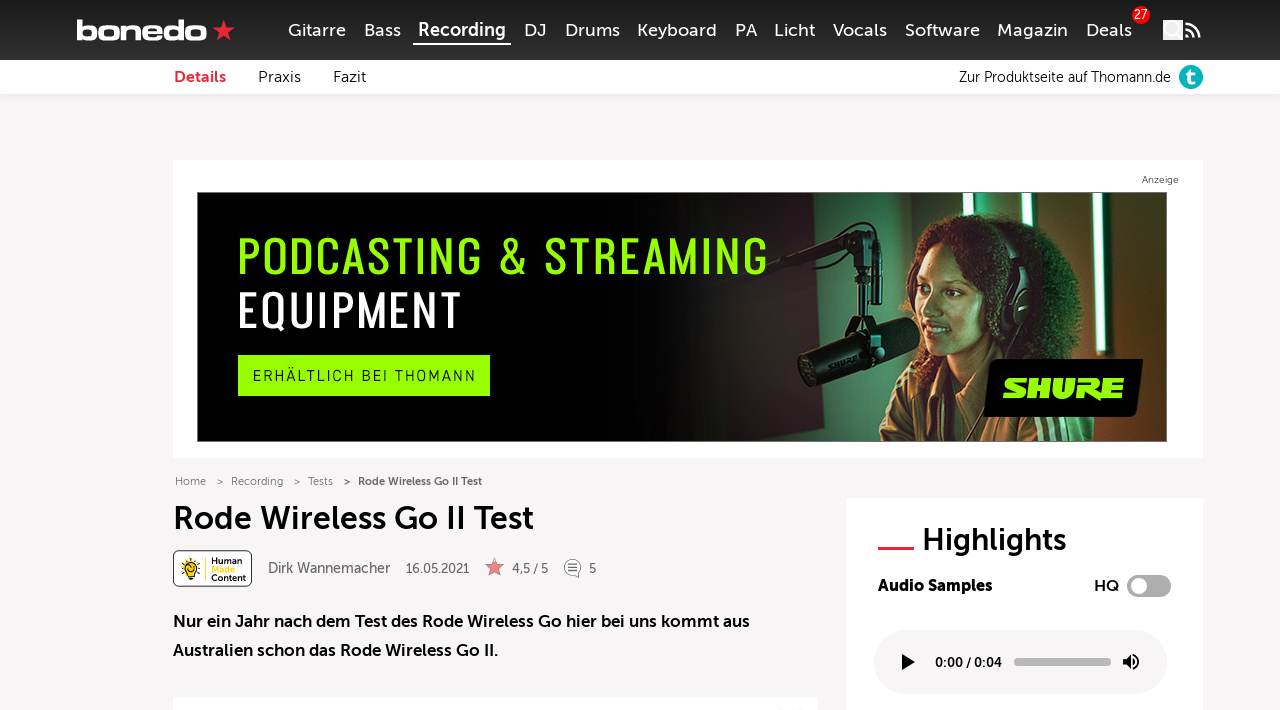

--- FILE ---
content_type: text/html; charset=UTF-8
request_url: https://www.bonedo.de/artikel/rode-wireless-go-ii-test/
body_size: 66170
content:
<!doctype html>
<html lang="de">
<head>
  <meta charset="utf-8">
  <meta http-equiv="x-ua-compatible" content="ie=edge">
  <meta name="viewport" content="width=device-width, initial-scale=1, shrink-to-fit=no">
  <link rel="apple-touch-icon" sizes="180x180" href="/apple-touch-icon.png">
  <link rel="icon" type="image/png" sizes="32x32" href="/favicon-32x32.png">
  <link rel="icon" type="image/png" sizes="16x16" href="/favicon-16x16.png">
  <link rel="shortcut icon" href="/favicon.ico">
  <link rel="manifest" href="/site.manifest.json">
    <meta name='robots' content='index, follow, max-image-preview:large, max-snippet:-1, max-video-preview:-1' />

	<!-- This site is optimized with the Yoast SEO Premium plugin v26.8 (Yoast SEO v26.8) - https://yoast.com/product/yoast-seo-premium-wordpress/ -->
	<title>Rode Wireless Go II Test - Bonedo</title>
	<meta name="description" content="Rode Wireless Go II - mehr als ein Update" />
	<link rel="canonical" href="https://www.bonedo.de/artikel/rode-wireless-go-ii-test/" />
	<meta property="og:locale" content="de_DE" />
	<meta property="og:type" content="article" />
	<meta property="og:title" content="Rode Wireless Go II Test" />
	<meta property="og:description" content="Das Rode Wireless Go II ist keine aufgebohrte, neue Version der kleinen Funkstrecke, sondern wurde komplett neu entwickelt!" />
	<meta property="og:url" content="https://www.bonedo.de/artikel/rode-wireless-go-ii-test/" />
	<meta property="og:site_name" content="Bonedo" />
	<meta property="article:publisher" content="https://www.facebook.com/bonedo.de/" />
	<meta property="article:modified_time" content="2024-09-02T13:31:07+00:00" />
	<meta property="og:image" content="https://cdn-image.bonedo.de/wp-media-folder-bonedo//var/www/html/web/app/uploads/2021/05/01-TB_Wireless_Go2_Titel_Test.jpg" />
	<meta property="og:image:width" content="2340" />
	<meta property="og:image:height" content="1416" />
	<meta property="og:image:type" content="image/jpeg" />
	<meta name="twitter:card" content="summary_large_image" />
	<meta name="twitter:label1" content="Geschätzte Lesezeit" />
	<meta name="twitter:data1" content="7 Minuten" />
	<script type="application/ld+json" class="yoast-schema-graph">{"@context":"https://schema.org","@graph":[{"@type":"Article","@id":"https://www.bonedo.de/artikel/rode-wireless-go-ii-test/","url":"https://www.bonedo.de/artikel/rode-wireless-go-ii-test/","name":"Rode Wireless Go II Test - Bonedo","isPartOf":{"@id":"https://www.bonedo.de/#website"},"primaryImageOfPage":{"@id":"https://www.bonedo.de/artikel/rode-wireless-go-ii-test/#primaryimage"},"image":{"@id":"https://www.bonedo.de/artikel/rode-wireless-go-ii-test/#primaryimage"},"thumbnailUrl":"https://cdn-image.bonedo.de/wp-media-folder-bonedo//var/www/html/web/app/uploads/2021/05/01-TB_Wireless_Go2_Titel_Test.jpg","datePublished":"2021-05-16T12:51:00+00:00","dateModified":"2024-09-02T13:31:07+00:00","breadcrumb":{"@id":"https://www.bonedo.de/artikel/rode-wireless-go-ii-test/#breadcrumb"},"inLanguage":"de","potentialAction":[{"@type":"ReadAction","target":["https://www.bonedo.de/artikel/rode-wireless-go-ii-test/"]}],"author":{"@type":["Person"],"@id":"https://www.bonedo.de/artikel/rode-wireless-go-ii-test/#/schema/person/82","name":"Dirk Wannemacher","description":"Dirk hat einige Jahre als Keyboarder und Tonmann verschiedener Bands auf, neben und vor vielen Bühnen verbracht bevor er sich auf die Arbeit im Studio stürzte. Heute schreibt, produziert, mischt und mastert er in seinem Kölner Loft-Studio für internationale Künstler und Unternehmen. Hin und wieder gibt er Tontechnik-Workshops oder arbeitet für ein bekanntes Kölner Puppentheater als FOH-Techniker und Sound-Designer.","sameAs":[],"image":{"@type":["ImageObject"],"@id":"https://www.bonedo.de/artikel/rode-wireless-go-ii-test/#/schema/image/","inLanguage":"de-DE","url":"https://secure.gravatar.com/avatar/b2b07bea4ffb55c8e541d4695b536d85b7b6daa5ad994e06a4e973e62acae284?s=96&d=mm&r=g","contentUrl":"https://secure.gravatar.com/avatar/b2b07bea4ffb55c8e541d4695b536d85b7b6daa5ad994e06a4e973e62acae284?s=96&d=mm&r=g","caption":"Dirk Wannemacher"}}},{"@type":"ImageObject","inLanguage":"de","@id":"https://www.bonedo.de/artikel/rode-wireless-go-ii-test/#primaryimage","url":"https://cdn-image.bonedo.de/wp-media-folder-bonedo//var/www/html/web/app/uploads/2021/05/01-TB_Wireless_Go2_Titel_Test.jpg","contentUrl":"https://cdn-image.bonedo.de/wp-media-folder-bonedo//var/www/html/web/app/uploads/2021/05/01-TB_Wireless_Go2_Titel_Test.jpg","width":2340,"height":1416},{"@type":"BreadcrumbList","@id":"https://www.bonedo.de/artikel/rode-wireless-go-ii-test/#breadcrumb","itemListElement":[{"@type":"ListItem","position":1,"name":"Startseite","item":"https://www.bonedo.de/"},{"@type":"ListItem","position":2,"name":"Test"}]},{"@type":"WebSite","@id":"https://www.bonedo.de/#website","url":"https://www.bonedo.de/","name":"Bonedo","description":"Das Musikerportal","potentialAction":[{"@type":"SearchAction","target":{"@type":"EntryPoint","urlTemplate":"https://www.bonedo.de/?s={search_term_string}"},"query-input":{"@type":"PropertyValueSpecification","valueRequired":true,"valueName":"search_term_string"}}],"inLanguage":"de"},{"@type":"Product","name":"Rode Wireless GO II","image":"https://cdn-image.bonedo.de/wp-media-folder-bonedo//var/www/html/web/app/uploads/2021/05/01-TB_Wireless_Go2_Titel_Test-1024x620.jpg","review":{"@type":"Review","reviewRating":{"@type":"Rating","ratingValue":"4.5","bestRating":5,"worstRating":1},"author":{"@type":"Person","@id":"https://www.bonedo.de/autor/dirk-wannemacher/","name":"Dirk Wannemacher"},"positiveNotes":{"@type":"ItemList","itemListElement":[{"@type":"ListItem","position":1,"name":"sendet jetzt zwei Audiokanäle"},{"@type":"ListItem","position":2,"name":"wahlweise Mono-Mix plus Safety Channel"},{"@type":"ListItem","position":3,"name":"größere Funkreichweite"},{"@type":"ListItem","position":4,"name":"neuer, sicherer Windschutz"},{"@type":"ListItem","position":5,"name":"Audio Out über USB und analog"},{"@type":"ListItem","position":6,"name":"Konfiguration über Software"},{"@type":"ListItem","position":7,"name":"Ausgangspegel in drei oder zehn Stufen"},{"@type":"ListItem","position":8,"name":"On-Board Recording in den Sendern"}]},"negativeNotes":{"@type":"ItemList","itemListElement":[{"@type":"ListItem","position":1,"name":"Akku nicht durch den Benutzer austauschbar"}]}}}]}</script>
	<!-- / Yoast SEO Premium plugin. -->


<link rel='dns-prefetch' href='//www.bonedo.de' />
<link rel="alternate" type="application/rss+xml" title="Bonedo &raquo; Feed" href="https://www.bonedo.de/feed/" />
<link rel="alternate" title="oEmbed (JSON)" type="application/json+oembed" href="https://www.bonedo.de/wp-json/oembed/1.0/embed?url=https%3A%2F%2Fwww.bonedo.de%2Fartikel%2Frode-wireless-go-ii-test%2F" />
<link rel="alternate" title="oEmbed (XML)" type="text/xml+oembed" href="https://www.bonedo.de/wp-json/oembed/1.0/embed?url=https%3A%2F%2Fwww.bonedo.de%2Fartikel%2Frode-wireless-go-ii-test%2F&#038;format=xml" />
<style id='wp-emoji-styles-inline-css' type='text/css'>

	img.wp-smiley, img.emoji {
		display: inline !important;
		border: none !important;
		box-shadow: none !important;
		height: 1em !important;
		width: 1em !important;
		margin: 0 0.07em !important;
		vertical-align: -0.1em !important;
		background: none !important;
		padding: 0 !important;
	}
/*# sourceURL=wp-emoji-styles-inline-css */
</style>
<style id='wp-block-library-inline-css' type='text/css'>
:root{--wp-block-synced-color:#7a00df;--wp-block-synced-color--rgb:122,0,223;--wp-bound-block-color:var(--wp-block-synced-color);--wp-editor-canvas-background:#ddd;--wp-admin-theme-color:#007cba;--wp-admin-theme-color--rgb:0,124,186;--wp-admin-theme-color-darker-10:#006ba1;--wp-admin-theme-color-darker-10--rgb:0,107,160.5;--wp-admin-theme-color-darker-20:#005a87;--wp-admin-theme-color-darker-20--rgb:0,90,135;--wp-admin-border-width-focus:2px}@media (min-resolution:192dpi){:root{--wp-admin-border-width-focus:1.5px}}.wp-element-button{cursor:pointer}:root .has-very-light-gray-background-color{background-color:#eee}:root .has-very-dark-gray-background-color{background-color:#313131}:root .has-very-light-gray-color{color:#eee}:root .has-very-dark-gray-color{color:#313131}:root .has-vivid-green-cyan-to-vivid-cyan-blue-gradient-background{background:linear-gradient(135deg,#00d084,#0693e3)}:root .has-purple-crush-gradient-background{background:linear-gradient(135deg,#34e2e4,#4721fb 50%,#ab1dfe)}:root .has-hazy-dawn-gradient-background{background:linear-gradient(135deg,#faaca8,#dad0ec)}:root .has-subdued-olive-gradient-background{background:linear-gradient(135deg,#fafae1,#67a671)}:root .has-atomic-cream-gradient-background{background:linear-gradient(135deg,#fdd79a,#004a59)}:root .has-nightshade-gradient-background{background:linear-gradient(135deg,#330968,#31cdcf)}:root .has-midnight-gradient-background{background:linear-gradient(135deg,#020381,#2874fc)}:root{--wp--preset--font-size--normal:16px;--wp--preset--font-size--huge:42px}.has-regular-font-size{font-size:1em}.has-larger-font-size{font-size:2.625em}.has-normal-font-size{font-size:var(--wp--preset--font-size--normal)}.has-huge-font-size{font-size:var(--wp--preset--font-size--huge)}.has-text-align-center{text-align:center}.has-text-align-left{text-align:left}.has-text-align-right{text-align:right}.has-fit-text{white-space:nowrap!important}#end-resizable-editor-section{display:none}.aligncenter{clear:both}.items-justified-left{justify-content:flex-start}.items-justified-center{justify-content:center}.items-justified-right{justify-content:flex-end}.items-justified-space-between{justify-content:space-between}.screen-reader-text{border:0;clip-path:inset(50%);height:1px;margin:-1px;overflow:hidden;padding:0;position:absolute;width:1px;word-wrap:normal!important}.screen-reader-text:focus{background-color:#ddd;clip-path:none;color:#444;display:block;font-size:1em;height:auto;left:5px;line-height:normal;padding:15px 23px 14px;text-decoration:none;top:5px;width:auto;z-index:100000}html :where(.has-border-color){border-style:solid}html :where([style*=border-top-color]){border-top-style:solid}html :where([style*=border-right-color]){border-right-style:solid}html :where([style*=border-bottom-color]){border-bottom-style:solid}html :where([style*=border-left-color]){border-left-style:solid}html :where([style*=border-width]){border-style:solid}html :where([style*=border-top-width]){border-top-style:solid}html :where([style*=border-right-width]){border-right-style:solid}html :where([style*=border-bottom-width]){border-bottom-style:solid}html :where([style*=border-left-width]){border-left-style:solid}html :where(img[class*=wp-image-]){height:auto;max-width:100%}:where(figure){margin:0 0 1em}html :where(.is-position-sticky){--wp-admin--admin-bar--position-offset:var(--wp-admin--admin-bar--height,0px)}@media screen and (max-width:600px){html :where(.is-position-sticky){--wp-admin--admin-bar--position-offset:0px}}
/*# sourceURL=/wp-includes/css/dist/block-library/common.min.css */
</style>
<style id='classic-theme-styles-inline-css' type='text/css'>
/*! This file is auto-generated */
.wp-block-button__link{color:#fff;background-color:#32373c;border-radius:9999px;box-shadow:none;text-decoration:none;padding:calc(.667em + 2px) calc(1.333em + 2px);font-size:1.125em}.wp-block-file__button{background:#32373c;color:#fff;text-decoration:none}
/*# sourceURL=/wp-includes/css/classic-themes.min.css */
</style>
<link rel='stylesheet' id='wp-affililab-css' href='https://www.bonedo.de/app/plugins/wp-affililab/public/css/wp-affililab-public.css?ver=3.9.4' type='text/css' media='all' />
<link rel='stylesheet' id='dashicons-css' href='https://www.bonedo.de/wp/wp-includes/css/dashicons.min.css?ver=6.9' type='text/css' media='all' />
<link rel='stylesheet' id='ep_general_styles-css' href='https://www.bonedo.de/app/plugins/elasticpress/dist/css/general-styles.css?ver=66295efe92a630617c00' type='text/css' media='all' />
<link rel='stylesheet' id='borlabs-cookie-custom-css' href='https://www.bonedo.de/app/cache/borlabs-cookie/1/borlabs-cookie-1-de.css?ver=3.3.23-1152' type='text/css' media='all' />
<link rel='stylesheet' id='sage/main.css-css' href='https://www.bonedo.de/app/themes/bonedo2020/dist/styles/main.css?ver=1768920334' type='text/css' media='all' />
<script type="text/javascript" src="https://www.bonedo.de/wp/wp-includes/js/dist/vendor/react.min.js?ver=18.3.1.1" id="react-js"></script>
<script type="text/javascript" src="https://www.bonedo.de/wp/wp-includes/js/dist/vendor/react-jsx-runtime.min.js?ver=18.3.1" id="react-jsx-runtime-js"></script>
<script type="text/javascript" src="https://www.bonedo.de/wp/wp-includes/js/dist/autop.min.js?ver=9fb50649848277dd318d" id="wp-autop-js"></script>
<script type="text/javascript" src="https://www.bonedo.de/wp/wp-includes/js/dist/blob.min.js?ver=9113eed771d446f4a556" id="wp-blob-js"></script>
<script type="text/javascript" src="https://www.bonedo.de/wp/wp-includes/js/dist/block-serialization-default-parser.min.js?ver=14d44daebf663d05d330" id="wp-block-serialization-default-parser-js"></script>
<script type="text/javascript" src="https://www.bonedo.de/wp/wp-includes/js/dist/hooks.min.js?ver=dd5603f07f9220ed27f1" id="wp-hooks-js"></script>
<script type="text/javascript" src="https://www.bonedo.de/wp/wp-includes/js/dist/deprecated.min.js?ver=e1f84915c5e8ae38964c" id="wp-deprecated-js"></script>
<script type="text/javascript" src="https://www.bonedo.de/wp/wp-includes/js/dist/dom.min.js?ver=26edef3be6483da3de2e" id="wp-dom-js"></script>
<script type="text/javascript" src="https://www.bonedo.de/wp/wp-includes/js/dist/vendor/react-dom.min.js?ver=18.3.1.1" id="react-dom-js"></script>
<script type="text/javascript" src="https://www.bonedo.de/wp/wp-includes/js/dist/escape-html.min.js?ver=6561a406d2d232a6fbd2" id="wp-escape-html-js"></script>
<script type="text/javascript" src="https://www.bonedo.de/wp/wp-includes/js/dist/element.min.js?ver=6a582b0c827fa25df3dd" id="wp-element-js"></script>
<script type="text/javascript" src="https://www.bonedo.de/wp/wp-includes/js/dist/is-shallow-equal.min.js?ver=e0f9f1d78d83f5196979" id="wp-is-shallow-equal-js"></script>
<script type="text/javascript" src="https://www.bonedo.de/wp/wp-includes/js/dist/i18n.min.js?ver=c26c3dc7bed366793375" id="wp-i18n-js"></script>
<script type="text/javascript" id="wp-i18n-js-after">
/* <![CDATA[ */
wp.i18n.setLocaleData( { 'text direction\u0004ltr': [ 'ltr' ] } );
//# sourceURL=wp-i18n-js-after
/* ]]> */
</script>
<script type="text/javascript" id="wp-keycodes-js-translations">
/* <![CDATA[ */
( function( domain, translations ) {
	var localeData = translations.locale_data[ domain ] || translations.locale_data.messages;
	localeData[""].domain = domain;
	wp.i18n.setLocaleData( localeData, domain );
} )( "default", {"translation-revision-date":"2025-09-24 20:46:21+0000","generator":"GlotPress\/4.0.1","domain":"messages","locale_data":{"messages":{"":{"domain":"messages","plural-forms":"nplurals=2; plural=n != 1;","lang":"de"},"Tilde":["Tilde"],"Backtick":["Backtick"],"Period":["Punkt"],"Comma":["Komma"]}},"comment":{"reference":"wp-includes\/js\/dist\/keycodes.js"}} );
//# sourceURL=wp-keycodes-js-translations
/* ]]> */
</script>
<script type="text/javascript" src="https://www.bonedo.de/wp/wp-includes/js/dist/keycodes.min.js?ver=34c8fb5e7a594a1c8037" id="wp-keycodes-js"></script>
<script type="text/javascript" src="https://www.bonedo.de/wp/wp-includes/js/dist/priority-queue.min.js?ver=2d59d091223ee9a33838" id="wp-priority-queue-js"></script>
<script type="text/javascript" src="https://www.bonedo.de/wp/wp-includes/js/dist/compose.min.js?ver=7a9b375d8c19cf9d3d9b" id="wp-compose-js"></script>
<script type="text/javascript" src="https://www.bonedo.de/wp/wp-includes/js/dist/private-apis.min.js?ver=4f465748bda624774139" id="wp-private-apis-js"></script>
<script type="text/javascript" src="https://www.bonedo.de/wp/wp-includes/js/dist/redux-routine.min.js?ver=8bb92d45458b29590f53" id="wp-redux-routine-js"></script>
<script type="text/javascript" src="https://www.bonedo.de/wp/wp-includes/js/dist/data.min.js?ver=f940198280891b0b6318" id="wp-data-js"></script>
<script type="text/javascript" id="wp-data-js-after">
/* <![CDATA[ */
( function() {
	var userId = 0;
	var storageKey = "WP_DATA_USER_" + userId;
	wp.data
		.use( wp.data.plugins.persistence, { storageKey: storageKey } );
} )();
//# sourceURL=wp-data-js-after
/* ]]> */
</script>
<script type="text/javascript" src="https://www.bonedo.de/wp/wp-includes/js/dist/html-entities.min.js?ver=e8b78b18a162491d5e5f" id="wp-html-entities-js"></script>
<script type="text/javascript" src="https://www.bonedo.de/wp/wp-includes/js/dist/dom-ready.min.js?ver=f77871ff7694fffea381" id="wp-dom-ready-js"></script>
<script type="text/javascript" id="wp-a11y-js-translations">
/* <![CDATA[ */
( function( domain, translations ) {
	var localeData = translations.locale_data[ domain ] || translations.locale_data.messages;
	localeData[""].domain = domain;
	wp.i18n.setLocaleData( localeData, domain );
} )( "default", {"translation-revision-date":"2025-09-24 20:46:21+0000","generator":"GlotPress\/4.0.1","domain":"messages","locale_data":{"messages":{"":{"domain":"messages","plural-forms":"nplurals=2; plural=n != 1;","lang":"de"},"Notifications":["Benachrichtigungen"]}},"comment":{"reference":"wp-includes\/js\/dist\/a11y.js"}} );
//# sourceURL=wp-a11y-js-translations
/* ]]> */
</script>
<script type="text/javascript" src="https://www.bonedo.de/wp/wp-includes/js/dist/a11y.min.js?ver=cb460b4676c94bd228ed" id="wp-a11y-js"></script>
<script type="text/javascript" id="wp-rich-text-js-translations">
/* <![CDATA[ */
( function( domain, translations ) {
	var localeData = translations.locale_data[ domain ] || translations.locale_data.messages;
	localeData[""].domain = domain;
	wp.i18n.setLocaleData( localeData, domain );
} )( "default", {"translation-revision-date":"2025-09-24 20:46:21+0000","generator":"GlotPress\/4.0.1","domain":"messages","locale_data":{"messages":{"":{"domain":"messages","plural-forms":"nplurals=2; plural=n != 1;","lang":"de"},"%s applied.":["%s wurde angewandt."],"%s removed.":["%s wurde entfernt."]}},"comment":{"reference":"wp-includes\/js\/dist\/rich-text.js"}} );
//# sourceURL=wp-rich-text-js-translations
/* ]]> */
</script>
<script type="text/javascript" src="https://www.bonedo.de/wp/wp-includes/js/dist/rich-text.min.js?ver=5bdbb44f3039529e3645" id="wp-rich-text-js"></script>
<script type="text/javascript" src="https://www.bonedo.de/wp/wp-includes/js/dist/shortcode.min.js?ver=0b3174183b858f2df320" id="wp-shortcode-js"></script>
<script type="text/javascript" src="https://www.bonedo.de/wp/wp-includes/js/dist/warning.min.js?ver=d69bc18c456d01c11d5a" id="wp-warning-js"></script>
<script type="text/javascript" id="wp-blocks-js-translations">
/* <![CDATA[ */
( function( domain, translations ) {
	var localeData = translations.locale_data[ domain ] || translations.locale_data.messages;
	localeData[""].domain = domain;
	wp.i18n.setLocaleData( localeData, domain );
} )( "default", {"translation-revision-date":"2025-09-24 20:46:21+0000","generator":"GlotPress\/4.0.1","domain":"messages","locale_data":{"messages":{"":{"domain":"messages","plural-forms":"nplurals=2; plural=n != 1;","lang":"de"},"%1$s Block. Row %2$d":["Block %1$s. Zeile %2$d"],"Design":["Design"],"%s Block":["Block %s"],"%1$s Block. %2$s":["Block %1$s. %2$s"],"%1$s Block. Column %2$d":["Block %1$s. Spalte %2$d"],"%1$s Block. Column %2$d. %3$s":["Block %1$s. Spalte %2$d. %3$s"],"%1$s Block. Row %2$d. %3$s":["Block %1$s. Zeile %2$d. %3$s"],"Reusable blocks":["Wiederverwendbare Bl\u00f6cke"],"Embeds":["Einbettungen"],"Text":["Text"],"Widgets":["Widgets"],"Theme":["Theme"],"Media":["Medien"]}},"comment":{"reference":"wp-includes\/js\/dist\/blocks.js"}} );
//# sourceURL=wp-blocks-js-translations
/* ]]> */
</script>
<script type="text/javascript" src="https://www.bonedo.de/wp/wp-includes/js/dist/blocks.min.js?ver=de131db49fa830bc97da" id="wp-blocks-js"></script>
<script type="text/javascript" src="https://www.bonedo.de/wp/wp-includes/js/jquery/jquery.min.js?ver=3.7.1" id="jquery-core-js"></script>
<script type="text/javascript" src="https://www.bonedo.de/wp/wp-includes/js/jquery/jquery-migrate.min.js?ver=3.4.1" id="jquery-migrate-js"></script>
<script data-no-optimize="1" data-no-minify="1" data-cfasync="false" nowprocket type="text/javascript" src="https://www.bonedo.de/app/plugins/borlabs-cookie/assets/javascript/borlabs-cookie-tcf-stub.min.js?ver=3.3.23" id="borlabs-cookie-stub-js"></script>
<script data-no-optimize="1" data-no-minify="1" data-cfasync="false" nowprocket type="text/javascript" src="https://www.bonedo.de/app/cache/borlabs-cookie/1/borlabs-cookie-config-de.json.js?ver=3.3.23-180" id="borlabs-cookie-config-js"></script>
<script data-no-optimize="1" data-no-minify="1" data-cfasync="false" nowprocket type="text/javascript" src="https://www.bonedo.de/app/plugins/borlabs-cookie/assets/javascript/borlabs-cookie-prioritize.min.js?ver=3.3.23" id="borlabs-cookie-prioritize-js"></script>
<link rel="https://api.w.org/" href="https://www.bonedo.de/wp-json/" /><link rel="alternate" title="JSON" type="application/json" href="https://www.bonedo.de/wp-json/wp/v2/test/558546" /><meta name="generator" content="WordPress 6.9" />
<link rel='shortlink' href='https://www.bonedo.de/?p=558546' />
<link rel="next" href="https://www.bonedo.de/artikel/rode-wireless-go-ii-test/2/" ><script nowprocket data-borlabs-cookie-script-blocker-ignore>
if ('1' === '1' && ('0' === '1' || '1' === '1')) {
    window['gtag_enable_tcf_support'] = true;
}
window.dataLayer = window.dataLayer || [];
if (typeof gtag !== 'function') {
    function gtag() {
        dataLayer.push(arguments);
    }
}
gtag('set', 'developer_id.dYjRjMm', true);
if ('0' === '1' || '1' === '1') {
    if (window.BorlabsCookieGoogleConsentModeDefaultSet !== true) {
        let getCookieValue = function (name) {
            return document.cookie.match('(^|;)\\s*' + name + '\\s*=\\s*([^;]+)')?.pop() || '';
        };
        let cookieValue = getCookieValue('borlabs-cookie-gcs');
        let consentsFromCookie = {};
        if (cookieValue !== '') {
            consentsFromCookie = JSON.parse(decodeURIComponent(cookieValue));
        }
        let defaultValues = {
            'ad_storage': 'denied',
            'ad_user_data': 'denied',
            'ad_personalization': 'denied',
            'analytics_storage': 'denied',
            'functionality_storage': 'denied',
            'personalization_storage': 'denied',
            'security_storage': 'denied',
            'wait_for_update': 500,
        };
        gtag('consent', 'default', { ...defaultValues, ...consentsFromCookie });
    }
    window.BorlabsCookieGoogleConsentModeDefaultSet = true;
    let borlabsCookieConsentChangeHandler = function () {
        window.dataLayer = window.dataLayer || [];
        if (typeof gtag !== 'function') { function gtag(){dataLayer.push(arguments);} }

        let getCookieValue = function (name) {
            return document.cookie.match('(^|;)\\s*' + name + '\\s*=\\s*([^;]+)')?.pop() || '';
        };
        let cookieValue = getCookieValue('borlabs-cookie-gcs');
        let consentsFromCookie = {};
        if (cookieValue !== '') {
            consentsFromCookie = JSON.parse(decodeURIComponent(cookieValue));
        }

        consentsFromCookie.analytics_storage = BorlabsCookie.Consents.hasConsent('google-analytics') ? 'granted' : 'denied';

        BorlabsCookie.CookieLibrary.setCookie(
            'borlabs-cookie-gcs',
            JSON.stringify(consentsFromCookie),
            BorlabsCookie.Settings.automaticCookieDomainAndPath.value ? '' : BorlabsCookie.Settings.cookieDomain.value,
            BorlabsCookie.Settings.cookiePath.value,
            BorlabsCookie.Cookie.getPluginCookie().expires,
            BorlabsCookie.Settings.cookieSecure.value,
            BorlabsCookie.Settings.cookieSameSite.value
        );
    }
    document.addEventListener('borlabs-cookie-consent-saved', borlabsCookieConsentChangeHandler);
    document.addEventListener('borlabs-cookie-handle-unblock', borlabsCookieConsentChangeHandler);
}
if ('0' === '1') {
    gtag("js", new Date());
    gtag("config", "G-AAAAAAA", {"anonymize_ip": true});

    (function (w, d, s, i) {
        var f = d.getElementsByTagName(s)[0],
            j = d.createElement(s);
        j.async = true;
        j.src =
            "https://www.googletagmanager.com/gtag/js?id=" + i;
        f.parentNode.insertBefore(j, f);
    })(window, document, "script", "G-AAAAAAA");
}
</script><script nowprocket data-no-optimize="1" data-no-minify="1" data-cfasync="false" data-borlabs-cookie-script-blocker-ignore>
    (function () {
        if ('1' === '1' && '1' === '1') {
            window['gtag_enable_tcf_support'] = true;
        }
        window.dataLayer = window.dataLayer || [];
        if (typeof window.gtag !== 'function') {
            window.gtag = function () {
                window.dataLayer.push(arguments);
            };
        }
        gtag('set', 'developer_id.dYjRjMm', true);
        if ('1' === '1') {
            let getCookieValue = function (name) {
                return document.cookie.match('(^|;)\\s*' + name + '\\s*=\\s*([^;]+)')?.pop() || '';
            };
            const gtmRegionsData = '{{ google-tag-manager-cm-regional-defaults }}';
            let gtmRegions = [];
            if (gtmRegionsData !== '\{\{ google-tag-manager-cm-regional-defaults \}\}') {
                gtmRegions = JSON.parse(gtmRegionsData);
            }
            let defaultRegion = null;
            for (let gtmRegionIndex in gtmRegions) {
                let gtmRegion = gtmRegions[gtmRegionIndex];
                if (gtmRegion['google-tag-manager-cm-region'] === '') {
                    defaultRegion = gtmRegion;
                } else {
                    gtag('consent', 'default', {
                        'ad_storage': gtmRegion['google-tag-manager-cm-default-ad-storage'],
                        'ad_user_data': gtmRegion['google-tag-manager-cm-default-ad-user-data'],
                        'ad_personalization': gtmRegion['google-tag-manager-cm-default-ad-personalization'],
                        'analytics_storage': gtmRegion['google-tag-manager-cm-default-analytics-storage'],
                        'functionality_storage': gtmRegion['google-tag-manager-cm-default-functionality-storage'],
                        'personalization_storage': gtmRegion['google-tag-manager-cm-default-personalization-storage'],
                        'security_storage': gtmRegion['google-tag-manager-cm-default-security-storage'],
                        'region': gtmRegion['google-tag-manager-cm-region'].toUpperCase().split(','),
						'wait_for_update': 500,
                    });
                }
            }
            let cookieValue = getCookieValue('borlabs-cookie-gcs');
            let consentsFromCookie = {};
            if (cookieValue !== '') {
                consentsFromCookie = JSON.parse(decodeURIComponent(cookieValue));
            }
            let defaultValues = {
                'ad_storage': defaultRegion === null ? 'denied' : defaultRegion['google-tag-manager-cm-default-ad-storage'],
                'ad_user_data': defaultRegion === null ? 'denied' : defaultRegion['google-tag-manager-cm-default-ad-user-data'],
                'ad_personalization': defaultRegion === null ? 'denied' : defaultRegion['google-tag-manager-cm-default-ad-personalization'],
                'analytics_storage': defaultRegion === null ? 'denied' : defaultRegion['google-tag-manager-cm-default-analytics-storage'],
                'functionality_storage': defaultRegion === null ? 'denied' : defaultRegion['google-tag-manager-cm-default-functionality-storage'],
                'personalization_storage': defaultRegion === null ? 'denied' : defaultRegion['google-tag-manager-cm-default-personalization-storage'],
                'security_storage': defaultRegion === null ? 'denied' : defaultRegion['google-tag-manager-cm-default-security-storage'],
                'wait_for_update': 500,
            };
            gtag('consent', 'default', {...defaultValues, ...consentsFromCookie});
            gtag('set', 'ads_data_redaction', true);
        }

        if ('1' === '1') {
            let url = new URL(window.location.href);

            if ((url.searchParams.has('gtm_debug') && url.searchParams.get('gtm_debug') !== '') || document.cookie.indexOf('__TAG_ASSISTANT=') !== -1 || document.documentElement.hasAttribute('data-tag-assistant-present')) {
                /* GTM block start */
                (function(w,d,s,l,i){w[l]=w[l]||[];w[l].push({'gtm.start':
                        new Date().getTime(),event:'gtm.js'});var f=d.getElementsByTagName(s)[0],
                    j=d.createElement(s),dl=l!='dataLayer'?'&l='+l:'';j.async=true;j.src=
                    'https://www.googletagmanager.com/gtm.js?id='+i+dl;f.parentNode.insertBefore(j,f);
                })(window,document,'script','dataLayer','GTM-N3MSH2');
                /* GTM block end */
            } else {
                /* GTM block start */
                (function(w,d,s,l,i){w[l]=w[l]||[];w[l].push({'gtm.start':
                        new Date().getTime(),event:'gtm.js'});var f=d.getElementsByTagName(s)[0],
                    j=d.createElement(s),dl=l!='dataLayer'?'&l='+l:'';j.async=true;j.src=
                    'https://www.bonedo.de/app/uploads/borlabs-cookie/' + i + '.js?ver=n0586bz7';f.parentNode.insertBefore(j,f);
                })(window,document,'script','dataLayer','GTM-N3MSH2');
                /* GTM block end */
            }
        }


        let borlabsCookieConsentChangeHandler = function () {
            window.dataLayer = window.dataLayer || [];
            if (typeof window.gtag !== 'function') {
                window.gtag = function() {
                    window.dataLayer.push(arguments);
                };
            }

            let consents = BorlabsCookie.Cookie.getPluginCookie().consents;

            if ('1' === '1') {
                let gtmConsents = {};
                let customConsents = {};

				let services = BorlabsCookie.Services._services;

				for (let service in services) {
					if (service !== 'borlabs-cookie') {
						customConsents['borlabs_cookie_' + service.replaceAll('-', '_')] = BorlabsCookie.Consents.hasConsent(service) ? 'granted' : 'denied';
					}
				}

                if ('1' === '1') {
                    gtmConsents = {
                        'analytics_storage': BorlabsCookie.Consents.hasConsentForServiceGroup('statistics') === true ? 'granted' : 'denied',
                        'functionality_storage': BorlabsCookie.Consents.hasConsentForServiceGroup('statistics') === true ? 'granted' : 'denied',
                        'personalization_storage': BorlabsCookie.Consents.hasConsentForServiceGroup('marketing') === true ? 'granted' : 'denied',
                        'security_storage': BorlabsCookie.Consents.hasConsentForServiceGroup('statistics') === true ? 'granted' : 'denied',
                    };
                } else {
                    gtmConsents = {
                        'ad_storage': BorlabsCookie.Consents.hasConsentForServiceGroup('marketing') === true ? 'granted' : 'denied',
                        'ad_user_data': BorlabsCookie.Consents.hasConsentForServiceGroup('marketing') === true ? 'granted' : 'denied',
                        'ad_personalization': BorlabsCookie.Consents.hasConsentForServiceGroup('marketing') === true ? 'granted' : 'denied',
                        'analytics_storage': BorlabsCookie.Consents.hasConsentForServiceGroup('statistics') === true ? 'granted' : 'denied',
                        'functionality_storage': BorlabsCookie.Consents.hasConsentForServiceGroup('statistics') === true ? 'granted' : 'denied',
                        'personalization_storage': BorlabsCookie.Consents.hasConsentForServiceGroup('marketing') === true ? 'granted' : 'denied',
                        'security_storage': BorlabsCookie.Consents.hasConsentForServiceGroup('statistics') === true ? 'granted' : 'denied',
                    };
                }
                BorlabsCookie.CookieLibrary.setCookie(
                    'borlabs-cookie-gcs',
                    JSON.stringify(gtmConsents),
                    BorlabsCookie.Settings.automaticCookieDomainAndPath.value ? '' : BorlabsCookie.Settings.cookieDomain.value,
                    BorlabsCookie.Settings.cookiePath.value,
                    BorlabsCookie.Cookie.getPluginCookie().expires,
                    BorlabsCookie.Settings.cookieSecure.value,
                    BorlabsCookie.Settings.cookieSameSite.value
                );
                gtag('consent', 'update', {...gtmConsents, ...customConsents});
            }


            for (let serviceGroup in consents) {
                for (let service of consents[serviceGroup]) {
                    if (!window.BorlabsCookieGtmPackageSentEvents.includes(service) && service !== 'borlabs-cookie') {
                        window.dataLayer.push({
                            event: 'borlabs-cookie-opt-in-' + service,
                        });
                        window.BorlabsCookieGtmPackageSentEvents.push(service);
                    }
                }
            }
            let afterConsentsEvent = document.createEvent('Event');
            afterConsentsEvent.initEvent('borlabs-cookie-google-tag-manager-after-consents', true, true);
            document.dispatchEvent(afterConsentsEvent);
        };
        window.BorlabsCookieGtmPackageSentEvents = [];
        document.addEventListener('borlabs-cookie-consent-saved', borlabsCookieConsentChangeHandler);
        document.addEventListener('borlabs-cookie-handle-unblock', borlabsCookieConsentChangeHandler);
    })();
</script>    <script defer data-domain="bonedo.de" src="https://pls.bonedo.de/js/script.tagged-events.js"></script>
    <script>window.plausible = window.plausible || function() { (window.plausible.q = window.plausible.q || []).push(arguments) }</script>
    <script>
        if ('undefined' !== typeof gaProperty) {
            // Disable tracking if the opt-out cookie exists.
            const disableStr = 'ga-disable-' + gaProperty;
            if (document.cookie.indexOf(disableStr + '=true') > -1) {
                window[disableStr] = true;
            }

            // Opt-out function
            function gaOptout() {
                document.cookie = disableStr + '=true; expires=Thu, 31 Dec 2099 23:59:59 UTC; path=/';
                window[disableStr] = true;
            }
        }
    </script>
</head>
<body
        class="wp-singular test-template-default single single-test postid-558546 wp-theme-bonedo2020resources fnetbr-pbb-active rode-wireless-go-ii-test anim-preload overflow-x-hidden lg:overflow-x-visible app-data index-data singular-data single-data single-test-data single-test-rode-wireless-go-ii-test-data">
<nav id="nav" class="nav" role="navigation" aria-label="main navigation">
    <div class="nav__bg | relative">
        <div class="container nav__container">

            <div class="xl:col-span-2" itemprop="brand" itemscope itemtype="http://schema.org/Brand">
                <a itemprop="name" href="/" title="Bonedo">
                    <svg class="bonedo-logo max-w-full"
     xmlns="http://www.w3.org/2000/svg"
     width="184"
     height="26"
     viewBox="0 0 183.508 25">
    <path
        d="M28.338 7.838c2.26-.853 5.854-.853 8.336-.853 2.223 0 4.483.037 6.708.26 4.78.555 6.188 2.815 6.188 7.485v.742c0 6.224-.074 8.67-7.634 9.374-2.335.148-4.706.148-7.041.148-1.1 0-2.12-.017-3.048-.079-4.626-.314-7.067-1.777-7.067-8.072v-1.038c.001-3.187.075-6.67 3.558-7.967Zm3.854 11.672c.926.705 3.261.742 4.594.742h.7c1.371 0 3.7-.037 4.668-.742.854-.63.928-1.889.928-2.964v-1.3a3.121 3.121 0 0 0-.891-2.668c-1.259-.853-3.7-.853-5.187-.853-1.334 0-3.779.075-4.817.927-.926.778-.926 2.334-.926 3.409.005 1.008.115 2.781.931 3.448ZM99.317 18.965c-.111 5.818-4.967 6.04-9.635 6.04-2.074 0-4.113-.073-6.187-.222-6.3-.445-7.671-3.41-7.671-9.3 0-5.633 1.853-8.152 7.633-8.412 2.038-.111 4.039-.111 6.077-.111 2.631 0 5.782.111 7.707 1.668 2.483 2.113 1.892 5.67 2.076 8.559H82.344c0 2.632.779 3.669 3.484 3.707 1.221.037 2.409.074 3.63.074s2.7-.111 3.186-.741a2.509 2.509 0 0 0 .3-1.26Zm-10.265-8.152h-2.409c-1.889 0-4.336 0-4.336 2.557a2.086 2.086 0 0 0 .038.483h10.638c0-2.711-1.485-3.045-3.932-3.045ZM129.114 7.838c2.259-.853 5.854-.853 8.336-.853 2.223 0 4.481.037 6.706.26 4.781.555 6.19 2.815 6.19 7.485v.742c0 6.224-.075 8.67-7.634 9.374-2.335.148-4.706.148-7.04.148-6.6 0-10.115-.593-10.115-8.152v-1.038c0-3.186.073-6.669 3.557-7.966Zm3.853 11.672c.926.705 3.259.742 4.593.742h.705c1.371 0 3.707-.037 4.668-.742.852-.63.926-1.889.926-2.964v-1.3a3.128 3.128 0 0 0-.888-2.668c-1.26-.853-3.706-.853-5.187-.853-1.334 0-3.779.075-4.817.927-.927.778-.927 2.334-.927 3.409 0 1.008.112 2.781.927 3.448ZM57.302 7.357v1.451c1.989-1.434 4.188-1.823 7.448-1.823 6.558 0 9.671 1.447 9.671 8.6v9.026h-6.452v-9.026c0-3.222-1.26-3.63-4.447-3.63h-.74c-3.3 0-5.485.371-5.485 4.557v8.1h-6.41V7.357ZM100.759 14.711v1.67c0 7.15 3.112 8.6 9.671 8.6 3.261 0 5.459-.388 7.448-1.822v1.451h6.41V0h-6.41v8.86c-1.989-1.434-4.187-1.822-7.448-1.822-6.264 0-9.383 1.324-9.65 7.673Zm6.448 1.112v-.188c0-3.222 1.26-3.63 4.446-3.63h.74c3.147 0 5.279.34 5.47 4-.191 3.664-2.323 4-5.47 4h-.74c-3.187 0-4.446-.408-4.446-3.63ZM23.508 14.711c-.267-6.349-3.385-7.673-9.65-7.673-3.26 0-5.459.388-7.448 1.822V0H0v24.606h6.41v-1.451c1.989 1.434 4.187 1.822 7.448 1.822 6.559 0 9.671-1.447 9.671-8.6v-1.67Zm-6.427 1.67c0 3.222-1.26 3.63-4.447 3.63h-.74c-3.146 0-5.279-.34-5.469-4 .19-3.664 2.323-4 5.469-4h.74c3.187 0 4.447.408 4.447 3.63v.747Z"
        class="text white"/>
    <path d="m1241.167 489 3.1 9.54h10.033l-8.115 5.9 3.1 9.491-8.115-5.848-8.115 5.848 3.1-9.491-8.115-5.9h10.031Z"
          class="star red" transform="translate(-1070.79 -488.954)"/>
</svg>
                </a>
            </div>

            <div id="nav-wrapper" class="nav__wrapper | xl:col-start-3">

                
                <div class="search__wrapper--mobile xl:hidden">
                    <form id="navSearchMenuMobile" action="/" method="get" class="search__form--mobile">
                        <a class="search-input | absolute" href="#"
                           onclick="document.getElementById('navSearchMenuMobile').submit()">
                            <svg class="search-icon absolute ml-4"
     xmlns="http://www.w3.org/2000/svg"
     width="20"
     height="20"
     viewBox="0 0 22.21 23.21">
    <circle cx="9.5" cy="9.5" r="7.5" fill="none"/>
    <path fill="black"
          d="M16.42 16A9.43 9.43 0 0 0 19 8.52a9.5 9.5 0 1 0-4 8.8l5.89 5.89 1.42-1.42ZM2.14 11A7.51 7.51 0 1 1 8 16.86 7.52 7.52 0 0 1 2.14 11Z"/>
</svg>
                        </a>
                        <input id="t" name="s" type="text" placeholder="Suche nach Artikel, ..."
                               class="w-full h-12 pl-12 pr-6 bg-white rounded-full placeholder-textgrey">
                    </form>
                    <a href="/feed/" class="rss__link--mobile | flex ml-3" target="_blank" rel="noopener noreferrer"
                       title="Bonedo RSS Feed abonnieren" aria-label="Bonedo RSS Feed abonnieren">
                        <svg class="rss-icon self-center" xmlns="http://www.w3.org/2000/svg" width="24" height="24" viewBox="0 0 24 24" fill="currentColor">
      <path fill="none" d="M0 0h24v24H0z"></path>
      <path fill="#333"
            d="M3 3C12.9411 3 21 11.0589 21 21H18C18 12.7157 11.2843 6 3 6V3ZM3 10C9.07513 10 14 14.9249 14 21H11C11 16.5817 7.41828 13 3 13V10ZM3 17C5.20914 17 7 18.7909 7 21H3V17Z">
      </path>
</svg>
                    </a>
                </div>

                <ul class="nav__menu">
                                            <li class="nav__menu__item">
                            <div class="nav__menu__category | xl:text-white">
                                <a class="nav__menu__item--text xl:relative xl:leading-none "
                                   href="/gitarre/">Gitarre</a>
                                <div class="dropdown-hint | xl:hidden">
                                    <span class="dropdown-hint__line"></span>
                                    <span class="dropdown-hint__line"></span>
                                </div>
                            </div>

                            <div class="submenu__wrapper | NavFadeOutUp">
                                <div class="xl:container | xl:grid xl:grid-cols-11 xl:gap-x-7">
                                    <div class="xl:col-span-2">
                                        <a href="/gitarre/" class="submenu__item"
                                           data-posttype="category">Alle</a>
                                        <a href="/gitarre/news/" class="submenu__item"
                                           data-posttype="news">News</a>
                                        <a href="/gitarre/tests/" class="submenu__item"
                                           data-posttype="test">Test</a>
                                        <a href="/gitarre/workshops/" class="submenu__item"
                                           data-posttype="workshop">Workshop</a>
                                        <a href="/gitarre/features/" class="submenu__item"
                                           data-posttype="feature">Features</a>
                                    </div>

                                    <div class="nav__post-list | xl:flex col-start-3 col-span-9 hidden"
                                         data-role="navPosts"
                                         data-posttype="general">
                                        
                                                                                    <div class="submenu__card animated fadeIn">
                                                <a href="https://www.bonedo.de/artikel/namm-2026-blackstar-beam-mini-bringt-modeling-power-ins-desktop-format/">
                                                    <figure class=''><img width="300" height="180" src="https://cdn-image.bonedo.de/wp-media-folder-bonedoapp/uploads/2026/01/Blackstar_Beam_Mini_News_DISC-300x180.jpg" class="" alt="NAMM 2026: Blackstar Beam Mini bringt Modeling-Power ins Desktop-Format Artikelbild" sizes="224px" loading="lazy" decoding="async" srcset="https://cdn-image.bonedo.de/wp-media-folder-bonedoapp/uploads/2026/01/Blackstar_Beam_Mini_News_DISC-300x180.jpg 300w, https://cdn-image.bonedo.de/wp-media-folder-bonedoapp/uploads/2026/01/Blackstar_Beam_Mini_News_DISC-1024x614.jpg 1024w, https://cdn-image.bonedo.de/wp-media-folder-bonedoapp/uploads/2026/01/Blackstar_Beam_Mini_News_DISC-768x461.jpg 768w, https://cdn-image.bonedo.de/wp-media-folder-bonedoapp/uploads/2026/01/Blackstar_Beam_Mini_News_DISC-1536x922.jpg 1536w, https://cdn-image.bonedo.de/wp-media-folder-bonedoapp/uploads/2026/01/Blackstar_Beam_Mini_News_DISC-2048x1229.jpg 2048w" /></figure>                                                </a>
                                                <div class="flex flex-col px-3 py-2">
                                                    <span class="article-card__label article-card__label--small">
                                                        <a href="/gitarre/">Gitarre</a> /
                                                        <a href="/gitarre/news/">News</a>
                                                    </span>
                                                    <p class="article-card__headline article-card__headline--small">
                                                        <a href="https://www.bonedo.de/artikel/namm-2026-blackstar-beam-mini-bringt-modeling-power-ins-desktop-format/">
                                                            NAMM 2026: Blackstar Beam Mini bringt Modeling-Power ins Desktop-Format
                                                        </a>
                                                    </p>
                                                </div>
                                            </div>
                                                                                    <div class="submenu__card animated fadeIn">
                                                <a href="https://www.bonedo.de/artikel/namm-2026-revstar-rs02cb-chris-bucks-kompromisslose-signature-gitarre/">
                                                    <figure class=''><img width="300" height="180" src="https://cdn-image.bonedo.de/wp-media-folder-bonedo/2026/01/namm_2026_yamaha_revstar_rs02cb_bonedo_news_03-300x180.jpg" class="" alt="NAMM 2026: Revstar RS02CB – Chris Bucks kompromisslose Signature-Gitarre Artikelbild" sizes="224px" loading="lazy" decoding="async" srcset="https://cdn-image.bonedo.de/wp-media-folder-bonedo/2026/01/namm_2026_yamaha_revstar_rs02cb_bonedo_news_03-300x180.jpg 300w, https://cdn-image.bonedo.de/wp-media-folder-bonedo/2026/01/namm_2026_yamaha_revstar_rs02cb_bonedo_news_03-1024x614.jpg 1024w, https://cdn-image.bonedo.de/wp-media-folder-bonedo/2026/01/namm_2026_yamaha_revstar_rs02cb_bonedo_news_03-768x461.jpg 768w, https://cdn-image.bonedo.de/wp-media-folder-bonedo/2026/01/namm_2026_yamaha_revstar_rs02cb_bonedo_news_03.jpg 1260w" /></figure>                                                </a>
                                                <div class="flex flex-col px-3 py-2">
                                                    <span class="article-card__label article-card__label--small">
                                                        <a href="/gitarre/">Gitarre</a> /
                                                        <a href="/gitarre/news/">News</a>
                                                    </span>
                                                    <p class="article-card__headline article-card__headline--small">
                                                        <a href="https://www.bonedo.de/artikel/namm-2026-revstar-rs02cb-chris-bucks-kompromisslose-signature-gitarre/">
                                                            NAMM 2026: Revstar RS02CB – Chris Bucks kompromisslose Signature-Gitarre
                                                        </a>
                                                    </p>
                                                </div>
                                            </div>
                                                                                    <div class="submenu__card animated fadeIn">
                                                <a href="https://www.bonedo.de/artikel/namm-2026-strandberg-x-jamstik-chameleon-bringt-polyphones-midi-in-die-headless-welt/">
                                                    <figure class=''><img width="300" height="180" src="https://cdn-image.bonedo.de/wp-media-folder-bonedoapp/uploads/2026/01/Strandberg_XJamstik_News_02-300x180.jpg" class="" alt="NAMM 2026: Strandberg x Jamstik Chameleon bringt polyphones MIDI in die Headless-Welt Artikelbild" sizes="224px" loading="lazy" decoding="async" srcset="https://cdn-image.bonedo.de/wp-media-folder-bonedoapp/uploads/2026/01/Strandberg_XJamstik_News_02-300x180.jpg 300w, https://cdn-image.bonedo.de/wp-media-folder-bonedoapp/uploads/2026/01/Strandberg_XJamstik_News_02-1024x614.jpg 1024w, https://cdn-image.bonedo.de/wp-media-folder-bonedoapp/uploads/2026/01/Strandberg_XJamstik_News_02-768x461.jpg 768w, https://cdn-image.bonedo.de/wp-media-folder-bonedoapp/uploads/2026/01/Strandberg_XJamstik_News_02-1536x922.jpg 1536w, https://cdn-image.bonedo.de/wp-media-folder-bonedoapp/uploads/2026/01/Strandberg_XJamstik_News_02-2048x1229.jpg 2048w" /></figure>                                                </a>
                                                <div class="flex flex-col px-3 py-2">
                                                    <span class="article-card__label article-card__label--small">
                                                        <a href="/gitarre/">Gitarre</a> /
                                                        <a href="/gitarre/news/">News</a>
                                                    </span>
                                                    <p class="article-card__headline article-card__headline--small">
                                                        <a href="https://www.bonedo.de/artikel/namm-2026-strandberg-x-jamstik-chameleon-bringt-polyphones-midi-in-die-headless-welt/">
                                                            NAMM 2026: Strandberg x Jamstik Chameleon bringt polyphones MIDI in die Headless-Welt
                                                        </a>
                                                    </p>
                                                </div>
                                            </div>
                                                                                    <div class="submenu__card animated fadeIn">
                                                <a href="https://www.bonedo.de/artikel/namm-2026-martin-d-18-d-x2e-molly-tuttle-zwei-signature-modelle-fuer-den-bluegrass-star/">
                                                    <figure class=''><img width="300" height="180" src="https://cdn-image.bonedo.de/wp-media-folder-bonedo/2026/01/namm_2026_molly_tuttle_d18_martin_bonedo_news_01-300x180.jpg" class="" alt="NAMM 2026: Martin D-18 &amp; D-X2E Molly Tuttle – zwei Signature-Modelle für den Bluegrass-Star Artikelbild" sizes="224px" loading="lazy" decoding="async" srcset="https://cdn-image.bonedo.de/wp-media-folder-bonedo/2026/01/namm_2026_molly_tuttle_d18_martin_bonedo_news_01-300x180.jpg 300w, https://cdn-image.bonedo.de/wp-media-folder-bonedo/2026/01/namm_2026_molly_tuttle_d18_martin_bonedo_news_01-1024x614.jpg 1024w, https://cdn-image.bonedo.de/wp-media-folder-bonedo/2026/01/namm_2026_molly_tuttle_d18_martin_bonedo_news_01-768x461.jpg 768w, https://cdn-image.bonedo.de/wp-media-folder-bonedo/2026/01/namm_2026_molly_tuttle_d18_martin_bonedo_news_01.jpg 1260w" /></figure>                                                </a>
                                                <div class="flex flex-col px-3 py-2">
                                                    <span class="article-card__label article-card__label--small">
                                                        <a href="/gitarre/">Gitarre</a> /
                                                        <a href="/gitarre/news/">News</a>
                                                    </span>
                                                    <p class="article-card__headline article-card__headline--small">
                                                        <a href="https://www.bonedo.de/artikel/namm-2026-martin-d-18-d-x2e-molly-tuttle-zwei-signature-modelle-fuer-den-bluegrass-star/">
                                                            NAMM 2026: Martin D-18 &amp; D-X2E Molly Tuttle – zwei Signature-Modelle für den Bluegrass-Star
                                                        </a>
                                                    </p>
                                                </div>
                                            </div>
                                                                                    <div class="submenu__card animated fadeIn">
                                                <a href="https://www.bonedo.de/artikel/namm-2026-yamaha-guitars-pacifica-sc-neue-pacifica-modelle-im-singlecut-style/">
                                                    <figure class=''><img width="300" height="180" src="https://cdn-image.bonedo.de/wp-media-folder-bonedo/2026/01/namm_2026_yamaha_pacifica_sc_bonedo_news_teaser-300x180.jpg" class="" alt="NAMM 2026: Yamaha Guitars Pacifica SC – Neue Pacifica-Modelle im Singlecut-Style Artikelbild" sizes="224px" loading="lazy" decoding="async" srcset="https://cdn-image.bonedo.de/wp-media-folder-bonedo/2026/01/namm_2026_yamaha_pacifica_sc_bonedo_news_teaser-300x180.jpg 300w, https://cdn-image.bonedo.de/wp-media-folder-bonedo/2026/01/namm_2026_yamaha_pacifica_sc_bonedo_news_teaser-1024x614.jpg 1024w, https://cdn-image.bonedo.de/wp-media-folder-bonedo/2026/01/namm_2026_yamaha_pacifica_sc_bonedo_news_teaser-768x461.jpg 768w, https://cdn-image.bonedo.de/wp-media-folder-bonedo/2026/01/namm_2026_yamaha_pacifica_sc_bonedo_news_teaser.jpg 1260w" /></figure>                                                </a>
                                                <div class="flex flex-col px-3 py-2">
                                                    <span class="article-card__label article-card__label--small">
                                                        <a href="/gitarre/">Gitarre</a> /
                                                        <a href="/gitarre/news/">News</a>
                                                    </span>
                                                    <p class="article-card__headline article-card__headline--small">
                                                        <a href="https://www.bonedo.de/artikel/namm-2026-yamaha-guitars-pacifica-sc-neue-pacifica-modelle-im-singlecut-style/">
                                                            NAMM 2026: Yamaha Guitars Pacifica SC – Neue Pacifica-Modelle im Singlecut-Style
                                                        </a>
                                                    </p>
                                                </div>
                                            </div>
                                                                            </div>

                                </div>
                            </div>

                        </li>
                                            <li class="nav__menu__item">
                            <div class="nav__menu__category | xl:text-white">
                                <a class="nav__menu__item--text xl:relative xl:leading-none "
                                   href="/bass/">Bass</a>
                                <div class="dropdown-hint | xl:hidden">
                                    <span class="dropdown-hint__line"></span>
                                    <span class="dropdown-hint__line"></span>
                                </div>
                            </div>

                            <div class="submenu__wrapper | NavFadeOutUp">
                                <div class="xl:container | xl:grid xl:grid-cols-11 xl:gap-x-7">
                                    <div class="xl:col-span-2">
                                        <a href="/bass/" class="submenu__item"
                                           data-posttype="category">Alle</a>
                                        <a href="/bass/news/" class="submenu__item"
                                           data-posttype="news">News</a>
                                        <a href="/bass/tests/" class="submenu__item"
                                           data-posttype="test">Test</a>
                                        <a href="/bass/workshops/" class="submenu__item"
                                           data-posttype="workshop">Workshop</a>
                                        <a href="/bass/features/" class="submenu__item"
                                           data-posttype="feature">Features</a>
                                    </div>

                                    <div class="nav__post-list | xl:flex col-start-3 col-span-9 hidden"
                                         data-role="navPosts"
                                         data-posttype="general">
                                        
                                                                                    <div class="submenu__card animated fadeIn">
                                                <a href="https://www.bonedo.de/artikel/namm-2026-blackstar-beam-mini-bringt-modeling-power-ins-desktop-format/">
                                                    <figure class=''><img width="300" height="180" src="https://cdn-image.bonedo.de/wp-media-folder-bonedoapp/uploads/2026/01/Blackstar_Beam_Mini_News_DISC-300x180.jpg" class="" alt="NAMM 2026: Blackstar Beam Mini bringt Modeling-Power ins Desktop-Format Artikelbild" sizes="224px" loading="lazy" decoding="async" srcset="https://cdn-image.bonedo.de/wp-media-folder-bonedoapp/uploads/2026/01/Blackstar_Beam_Mini_News_DISC-300x180.jpg 300w, https://cdn-image.bonedo.de/wp-media-folder-bonedoapp/uploads/2026/01/Blackstar_Beam_Mini_News_DISC-1024x614.jpg 1024w, https://cdn-image.bonedo.de/wp-media-folder-bonedoapp/uploads/2026/01/Blackstar_Beam_Mini_News_DISC-768x461.jpg 768w, https://cdn-image.bonedo.de/wp-media-folder-bonedoapp/uploads/2026/01/Blackstar_Beam_Mini_News_DISC-1536x922.jpg 1536w, https://cdn-image.bonedo.de/wp-media-folder-bonedoapp/uploads/2026/01/Blackstar_Beam_Mini_News_DISC-2048x1229.jpg 2048w" /></figure>                                                </a>
                                                <div class="flex flex-col px-3 py-2">
                                                    <span class="article-card__label article-card__label--small">
                                                        <a href="/bass/">Bass</a> /
                                                        <a href="/bass/news/">News</a>
                                                    </span>
                                                    <p class="article-card__headline article-card__headline--small">
                                                        <a href="https://www.bonedo.de/artikel/namm-2026-blackstar-beam-mini-bringt-modeling-power-ins-desktop-format/">
                                                            NAMM 2026: Blackstar Beam Mini bringt Modeling-Power ins Desktop-Format
                                                        </a>
                                                    </p>
                                                </div>
                                            </div>
                                                                                    <div class="submenu__card animated fadeIn">
                                                <a href="https://www.bonedo.de/artikel/namm-2026-neuzugaenge-in-der-ibanez-sr-serie-jetzt-auch-sandgestrahlt/">
                                                    <figure class=''><img width="300" height="180" src="https://cdn-image.bonedo.de/wp-media-folder-bonedo/2026/01/Ibanez_SR_Sandblasted_NAMM_2026_3-300x180.jpg" class="" alt="NAMM 2026: Neuzugänge in der Ibanez SR-Serie - jetzt auch sandgestrahlt! Artikelbild" sizes="224px" loading="lazy" decoding="async" srcset="https://cdn-image.bonedo.de/wp-media-folder-bonedo/2026/01/Ibanez_SR_Sandblasted_NAMM_2026_3-300x180.jpg 300w, https://cdn-image.bonedo.de/wp-media-folder-bonedo/2026/01/Ibanez_SR_Sandblasted_NAMM_2026_3-1024x614.jpg 1024w, https://cdn-image.bonedo.de/wp-media-folder-bonedo/2026/01/Ibanez_SR_Sandblasted_NAMM_2026_3-768x461.jpg 768w, https://cdn-image.bonedo.de/wp-media-folder-bonedo/2026/01/Ibanez_SR_Sandblasted_NAMM_2026_3-1536x922.jpg 1536w, https://cdn-image.bonedo.de/wp-media-folder-bonedo/2026/01/Ibanez_SR_Sandblasted_NAMM_2026_3-2048x1229.jpg 2048w" /></figure>                                                </a>
                                                <div class="flex flex-col px-3 py-2">
                                                    <span class="article-card__label article-card__label--small">
                                                        <a href="/bass/">Bass</a> /
                                                        <a href="/bass/news/">News</a>
                                                    </span>
                                                    <p class="article-card__headline article-card__headline--small">
                                                        <a href="https://www.bonedo.de/artikel/namm-2026-neuzugaenge-in-der-ibanez-sr-serie-jetzt-auch-sandgestrahlt/">
                                                            NAMM 2026: Neuzugänge in der Ibanez SR-Serie - jetzt auch sandgestrahlt!
                                                        </a>
                                                    </p>
                                                </div>
                                            </div>
                                                                                    <div class="submenu__card animated fadeIn">
                                                <a href="https://www.bonedo.de/artikel/namm-2026-cort-erweitert-gb-serie-um-short-scale-bass/">
                                                    <figure class=''><img width="300" height="180" src="https://cdn-image.bonedo.de/wp-media-folder-bonedoapp/uploads/2026/01/Cort_GB_Short_Scale_Bass_NAMM_2026_1-300x180.jpg" class="" alt="NAMM 2026: Schrill, klein und mächtig im Ton - Cort bringt den GB Short Scale Bass Artikelbild" sizes="224px" loading="lazy" decoding="async" srcset="https://cdn-image.bonedo.de/wp-media-folder-bonedoapp/uploads/2026/01/Cort_GB_Short_Scale_Bass_NAMM_2026_1-300x180.jpg 300w, https://cdn-image.bonedo.de/wp-media-folder-bonedoapp/uploads/2026/01/Cort_GB_Short_Scale_Bass_NAMM_2026_1-1024x614.jpg 1024w, https://cdn-image.bonedo.de/wp-media-folder-bonedoapp/uploads/2026/01/Cort_GB_Short_Scale_Bass_NAMM_2026_1-768x461.jpg 768w, https://cdn-image.bonedo.de/wp-media-folder-bonedoapp/uploads/2026/01/Cort_GB_Short_Scale_Bass_NAMM_2026_1-1536x922.jpg 1536w, https://cdn-image.bonedo.de/wp-media-folder-bonedoapp/uploads/2026/01/Cort_GB_Short_Scale_Bass_NAMM_2026_1-2048x1229.jpg 2048w" /></figure>                                                </a>
                                                <div class="flex flex-col px-3 py-2">
                                                    <span class="article-card__label article-card__label--small">
                                                        <a href="/bass/">Bass</a> /
                                                        <a href="/bass/news/">News</a>
                                                    </span>
                                                    <p class="article-card__headline article-card__headline--small">
                                                        <a href="https://www.bonedo.de/artikel/namm-2026-cort-erweitert-gb-serie-um-short-scale-bass/">
                                                            NAMM 2026: Schrill, klein und mächtig im Ton - Cort bringt den GB Short Scale Bass
                                                        </a>
                                                    </p>
                                                </div>
                                            </div>
                                                                                    <div class="submenu__card animated fadeIn">
                                                <a href="https://www.bonedo.de/artikel/namm-2026-sandberg-praesentiert-florence-nova-bass-zum-40-jaehrigen-jubilaeum/">
                                                    <figure class=''><img width="300" height="180" src="https://cdn-image.bonedo.de/wp-media-folder-bonedoapp/uploads/2026/01/Sandberg_Florence_Nova_Bass_NAMM_2026_2-300x180.jpg" class="" alt="NAMM 2026: Sandberg präsentiert Florence Nova Bass zum 40-jährigen Jubiläum Artikelbild" sizes="224px" loading="lazy" decoding="async" srcset="https://cdn-image.bonedo.de/wp-media-folder-bonedoapp/uploads/2026/01/Sandberg_Florence_Nova_Bass_NAMM_2026_2-300x180.jpg 300w, https://cdn-image.bonedo.de/wp-media-folder-bonedoapp/uploads/2026/01/Sandberg_Florence_Nova_Bass_NAMM_2026_2-1024x614.jpg 1024w, https://cdn-image.bonedo.de/wp-media-folder-bonedoapp/uploads/2026/01/Sandberg_Florence_Nova_Bass_NAMM_2026_2-768x461.jpg 768w, https://cdn-image.bonedo.de/wp-media-folder-bonedoapp/uploads/2026/01/Sandberg_Florence_Nova_Bass_NAMM_2026_2-1536x922.jpg 1536w, https://cdn-image.bonedo.de/wp-media-folder-bonedoapp/uploads/2026/01/Sandberg_Florence_Nova_Bass_NAMM_2026_2-2048x1229.jpg 2048w" /></figure>                                                </a>
                                                <div class="flex flex-col px-3 py-2">
                                                    <span class="article-card__label article-card__label--small">
                                                        <a href="/bass/">Bass</a> /
                                                        <a href="/bass/news/">News</a>
                                                    </span>
                                                    <p class="article-card__headline article-card__headline--small">
                                                        <a href="https://www.bonedo.de/artikel/namm-2026-sandberg-praesentiert-florence-nova-bass-zum-40-jaehrigen-jubilaeum/">
                                                            NAMM 2026: Sandberg präsentiert Florence Nova Bass zum 40-jährigen Jubiläum
                                                        </a>
                                                    </p>
                                                </div>
                                            </div>
                                                                                    <div class="submenu__card animated fadeIn">
                                                <a href="https://www.bonedo.de/artikel/namm-2026-dingwall-praesentiert-jacob-umansky-sol-signature-bass/">
                                                    <figure class=''><img width="300" height="180" src="https://cdn-image.bonedo.de/wp-media-folder-bonedoapp/uploads/2026/01/Dingwall_Jacob_Umansky_Sol_Signature_Bass_Namm_2026_1-300x180.jpg" class="" alt="NAMM 2026: Dingwall präsentiert Jacob Umansky „Sol“ Signature Bass Artikelbild" sizes="224px" loading="lazy" decoding="async" srcset="https://cdn-image.bonedo.de/wp-media-folder-bonedoapp/uploads/2026/01/Dingwall_Jacob_Umansky_Sol_Signature_Bass_Namm_2026_1-300x180.jpg 300w, https://cdn-image.bonedo.de/wp-media-folder-bonedoapp/uploads/2026/01/Dingwall_Jacob_Umansky_Sol_Signature_Bass_Namm_2026_1-1024x614.jpg 1024w, https://cdn-image.bonedo.de/wp-media-folder-bonedoapp/uploads/2026/01/Dingwall_Jacob_Umansky_Sol_Signature_Bass_Namm_2026_1-768x461.jpg 768w, https://cdn-image.bonedo.de/wp-media-folder-bonedoapp/uploads/2026/01/Dingwall_Jacob_Umansky_Sol_Signature_Bass_Namm_2026_1-1536x922.jpg 1536w, https://cdn-image.bonedo.de/wp-media-folder-bonedoapp/uploads/2026/01/Dingwall_Jacob_Umansky_Sol_Signature_Bass_Namm_2026_1-2048x1229.jpg 2048w" /></figure>                                                </a>
                                                <div class="flex flex-col px-3 py-2">
                                                    <span class="article-card__label article-card__label--small">
                                                        <a href="/bass/">Bass</a> /
                                                        <a href="/bass/news/">News</a>
                                                    </span>
                                                    <p class="article-card__headline article-card__headline--small">
                                                        <a href="https://www.bonedo.de/artikel/namm-2026-dingwall-praesentiert-jacob-umansky-sol-signature-bass/">
                                                            NAMM 2026: Dingwall präsentiert Jacob Umansky „Sol“ Signature Bass
                                                        </a>
                                                    </p>
                                                </div>
                                            </div>
                                                                            </div>

                                </div>
                            </div>

                        </li>
                                            <li class="nav__menu__item">
                            <div class="nav__menu__category | xl:text-white">
                                <a class="nav__menu__item--text xl:relative xl:leading-none isActive"
                                   href="/recording/">Recording</a>
                                <div class="dropdown-hint | xl:hidden">
                                    <span class="dropdown-hint__line"></span>
                                    <span class="dropdown-hint__line"></span>
                                </div>
                            </div>

                            <div class="submenu__wrapper | NavFadeOutUp">
                                <div class="xl:container | xl:grid xl:grid-cols-11 xl:gap-x-7">
                                    <div class="xl:col-span-2">
                                        <a href="/recording/" class="submenu__item"
                                           data-posttype="category">Alle</a>
                                        <a href="/recording/news/" class="submenu__item"
                                           data-posttype="news">News</a>
                                        <a href="/recording/tests/" class="submenu__item"
                                           data-posttype="test">Test</a>
                                        <a href="/recording/workshops/" class="submenu__item"
                                           data-posttype="workshop">Workshop</a>
                                        <a href="/recording/features/" class="submenu__item"
                                           data-posttype="feature">Features</a>
                                    </div>

                                    <div class="nav__post-list | xl:flex col-start-3 col-span-9 hidden"
                                         data-role="navPosts"
                                         data-posttype="general">
                                        
                                                                                    <div class="submenu__card animated fadeIn">
                                                <a href="https://www.bonedo.de/artikel/namm-2026-isovox-pro-mobile-gesangskabine-fuer-profis/">
                                                    <figure class=''><img width="300" height="180" src="https://cdn-image.bonedo.de/wp-media-folder-bonedo/2026/01/ISOVOX-PRO-2.jpg-300x180.jpeg" class="" alt="NAMM 2026: ISOVOX PRO mobile Gesangskabine für Profis Artikelbild" sizes="224px" loading="lazy" decoding="async" srcset="https://cdn-image.bonedo.de/wp-media-folder-bonedo/2026/01/ISOVOX-PRO-2.jpg-300x180.jpeg 300w, https://cdn-image.bonedo.de/wp-media-folder-bonedo/2026/01/ISOVOX-PRO-2.jpg-1024x614.jpeg 1024w, https://cdn-image.bonedo.de/wp-media-folder-bonedo/2026/01/ISOVOX-PRO-2.jpg-768x461.jpeg 768w, https://cdn-image.bonedo.de/wp-media-folder-bonedo/2026/01/ISOVOX-PRO-2.jpg.jpeg 1260w" /></figure>                                                </a>
                                                <div class="flex flex-col px-3 py-2">
                                                    <span class="article-card__label article-card__label--small">
                                                        <a href="/recording/">Recording</a> /
                                                        <a href="/recording/news/">News</a>
                                                    </span>
                                                    <p class="article-card__headline article-card__headline--small">
                                                        <a href="https://www.bonedo.de/artikel/namm-2026-isovox-pro-mobile-gesangskabine-fuer-profis/">
                                                            NAMM 2026: ISOVOX PRO mobile Gesangskabine für Profis
                                                        </a>
                                                    </p>
                                                </div>
                                            </div>
                                                                                    <div class="submenu__card animated fadeIn">
                                                <a href="https://www.bonedo.de/artikel/namm-2026-wunderschoener-meze-strada/">
                                                    <figure class=''><img width="300" height="182" src="https://cdn-image.bonedo.de/wp-media-folder-bonedo/2026/01/NAMM-2026-bonedo-MEZE-STRADA-Atmo-1-300x182.jpeg" class="" alt="NAMM 2026: Wunderschöner Meze Strada Artikelbild" sizes="224px" loading="lazy" decoding="async" srcset="https://cdn-image.bonedo.de/wp-media-folder-bonedo/2026/01/NAMM-2026-bonedo-MEZE-STRADA-Atmo-1-300x182.jpeg 300w, https://cdn-image.bonedo.de/wp-media-folder-bonedo/2026/01/NAMM-2026-bonedo-MEZE-STRADA-Atmo-1-1024x620.jpeg 1024w, https://cdn-image.bonedo.de/wp-media-folder-bonedo/2026/01/NAMM-2026-bonedo-MEZE-STRADA-Atmo-1-768x465.jpeg 768w, https://cdn-image.bonedo.de/wp-media-folder-bonedo/2026/01/NAMM-2026-bonedo-MEZE-STRADA-Atmo-1-1536x929.jpeg 1536w, https://cdn-image.bonedo.de/wp-media-folder-bonedo/2026/01/NAMM-2026-bonedo-MEZE-STRADA-Atmo-1-2048x1239.jpeg 2048w" /></figure>                                                </a>
                                                <div class="flex flex-col px-3 py-2">
                                                    <span class="article-card__label article-card__label--small">
                                                        <a href="/recording/">Recording</a> /
                                                        <a href="/recording/news/">News</a>
                                                    </span>
                                                    <p class="article-card__headline article-card__headline--small">
                                                        <a href="https://www.bonedo.de/artikel/namm-2026-wunderschoener-meze-strada/">
                                                            NAMM 2026: Wunderschöner Meze Strada
                                                        </a>
                                                    </p>
                                                </div>
                                            </div>
                                                                                    <div class="submenu__card animated fadeIn">
                                                <a href="https://www.bonedo.de/artikel/full-bucket-music-fb-02-test/">
                                                    <figure class=''><img width="300" height="205" src="https://cdn-image.bonedo.de/wp-media-folder-bonedo/2026/01/Full_Bucket_Music_FB_02_B01_Test-300x205.jpg" class="" alt="Full Bucket Music FB-02 Test Artikelbild" sizes="224px" loading="lazy" decoding="async" srcset="https://cdn-image.bonedo.de/wp-media-folder-bonedo/2026/01/Full_Bucket_Music_FB_02_B01_Test-300x205.jpg 300w, https://cdn-image.bonedo.de/wp-media-folder-bonedo/2026/01/Full_Bucket_Music_FB_02_B01_Test-1024x700.jpg 1024w, https://cdn-image.bonedo.de/wp-media-folder-bonedo/2026/01/Full_Bucket_Music_FB_02_B01_Test-768x525.jpg 768w, https://cdn-image.bonedo.de/wp-media-folder-bonedo/2026/01/Full_Bucket_Music_FB_02_B01_Test-1536x1049.jpg 1536w, https://cdn-image.bonedo.de/wp-media-folder-bonedo/2026/01/Full_Bucket_Music_FB_02_B01_Test.jpg 2007w" /></figure>                                                </a>
                                                <div class="flex flex-col px-3 py-2">
                                                    <span class="article-card__label article-card__label--small">
                                                        <a href="/recording/">Recording</a> /
                                                        <a href="/recording/tests/">Tests</a>
                                                    </span>
                                                    <p class="article-card__headline article-card__headline--small">
                                                        <a href="https://www.bonedo.de/artikel/full-bucket-music-fb-02-test/">
                                                            Full Bucket Music FB-02 Test
                                                        </a>
                                                    </p>
                                                </div>
                                            </div>
                                                                                    <div class="submenu__card animated fadeIn">
                                                <a href="https://www.bonedo.de/artikel/namm-2026-beyerdynamic-praesentiert-headphone-lab/">
                                                    <figure class=''><img width="300" height="180" src="https://cdn-image.bonedo.de/wp-media-folder-bonedo/2026/01/DT_Software-300x180.jpg" class="" alt="NAMM 2026: beyerdynamic präsentiert HEADPHONE LAB  Artikelbild" sizes="224px" loading="lazy" decoding="async" srcset="https://cdn-image.bonedo.de/wp-media-folder-bonedo/2026/01/DT_Software-300x180.jpg 300w, https://cdn-image.bonedo.de/wp-media-folder-bonedo/2026/01/DT_Software-768x461.jpg 768w, https://cdn-image.bonedo.de/wp-media-folder-bonedo/2026/01/DT_Software.jpg 900w" /></figure>                                                </a>
                                                <div class="flex flex-col px-3 py-2">
                                                    <span class="article-card__label article-card__label--small">
                                                        <a href="/recording/">Recording</a> /
                                                        <a href="/recording/news/">News</a>
                                                    </span>
                                                    <p class="article-card__headline article-card__headline--small">
                                                        <a href="https://www.bonedo.de/artikel/namm-2026-beyerdynamic-praesentiert-headphone-lab/">
                                                            NAMM 2026: beyerdynamic präsentiert HEADPHONE LAB 
                                                        </a>
                                                    </p>
                                                </div>
                                            </div>
                                                                                    <div class="submenu__card animated fadeIn">
                                                <a href="https://www.bonedo.de/artikel/namm-2026-dieser-us-klassiker-wird-wieder-zum-leben-erweckt-warm-audio-retro-64-ueberdies-recht-preiswert/">
                                                    <figure class=''><img width="300" height="200" src="https://cdn-image.bonedo.de/wp-media-folder-bonedo/2026/01/a8a2b409-8e87-65b7-4234-1f15b8999f71-300x200.jpg" class="" alt="NAMM 2026: Dieser US-Klassiker wird wieder zum Leben erweckt! Warm Audio Retro 64 überdies recht preiswert! Artikelbild" sizes="224px" loading="lazy" decoding="async" srcset="https://cdn-image.bonedo.de/wp-media-folder-bonedo/2026/01/a8a2b409-8e87-65b7-4234-1f15b8999f71-300x200.jpg 300w, https://cdn-image.bonedo.de/wp-media-folder-bonedo/2026/01/a8a2b409-8e87-65b7-4234-1f15b8999f71-1024x683.jpg 1024w, https://cdn-image.bonedo.de/wp-media-folder-bonedo/2026/01/a8a2b409-8e87-65b7-4234-1f15b8999f71-768x512.jpg 768w, https://cdn-image.bonedo.de/wp-media-folder-bonedo/2026/01/a8a2b409-8e87-65b7-4234-1f15b8999f71-1536x1024.jpg 1536w, https://cdn-image.bonedo.de/wp-media-folder-bonedo/2026/01/a8a2b409-8e87-65b7-4234-1f15b8999f71-2048x1365.jpg 2048w" /></figure>                                                </a>
                                                <div class="flex flex-col px-3 py-2">
                                                    <span class="article-card__label article-card__label--small">
                                                        <a href="/recording/">Recording</a> /
                                                        <a href="/recording/news/">News</a>
                                                    </span>
                                                    <p class="article-card__headline article-card__headline--small">
                                                        <a href="https://www.bonedo.de/artikel/namm-2026-dieser-us-klassiker-wird-wieder-zum-leben-erweckt-warm-audio-retro-64-ueberdies-recht-preiswert/">
                                                            NAMM 2026: Dieser US-Klassiker wird wieder zum Leben erweckt! Warm Audio Retro 64 überdies recht preiswert!
                                                        </a>
                                                    </p>
                                                </div>
                                            </div>
                                                                            </div>

                                </div>
                            </div>

                        </li>
                                            <li class="nav__menu__item">
                            <div class="nav__menu__category | xl:text-white">
                                <a class="nav__menu__item--text xl:relative xl:leading-none "
                                   href="/dj/">DJ</a>
                                <div class="dropdown-hint | xl:hidden">
                                    <span class="dropdown-hint__line"></span>
                                    <span class="dropdown-hint__line"></span>
                                </div>
                            </div>

                            <div class="submenu__wrapper | NavFadeOutUp">
                                <div class="xl:container | xl:grid xl:grid-cols-11 xl:gap-x-7">
                                    <div class="xl:col-span-2">
                                        <a href="/dj/" class="submenu__item"
                                           data-posttype="category">Alle</a>
                                        <a href="/dj/news/" class="submenu__item"
                                           data-posttype="news">News</a>
                                        <a href="/dj/tests/" class="submenu__item"
                                           data-posttype="test">Test</a>
                                        <a href="/dj/workshops/" class="submenu__item"
                                           data-posttype="workshop">Workshop</a>
                                        <a href="/dj/features/" class="submenu__item"
                                           data-posttype="feature">Features</a>
                                    </div>

                                    <div class="nav__post-list | xl:flex col-start-3 col-span-9 hidden"
                                         data-role="navPosts"
                                         data-posttype="general">
                                        
                                                                                    <div class="submenu__card animated fadeIn">
                                                <a href="https://www.bonedo.de/artikel/reloop-rp-5000-mk4-ist-ein-high-torque-plattenspieler-fuer-profis/">
                                                    <figure class=''><img width="300" height="180" src="https://cdn-image.bonedo.de/wp-media-folder-bonedo/2026/01/Reloop_RP5000_MK4_1-300x180.jpg" class="" alt="Reloop RP-5000 MK4 ist ein High-Torque-Plattenspieler für Profis Artikelbild" sizes="224px" loading="lazy" decoding="async" srcset="https://cdn-image.bonedo.de/wp-media-folder-bonedo/2026/01/Reloop_RP5000_MK4_1-300x180.jpg 300w, https://cdn-image.bonedo.de/wp-media-folder-bonedo/2026/01/Reloop_RP5000_MK4_1-1024x614.jpg 1024w, https://cdn-image.bonedo.de/wp-media-folder-bonedo/2026/01/Reloop_RP5000_MK4_1-768x461.jpg 768w, https://cdn-image.bonedo.de/wp-media-folder-bonedo/2026/01/Reloop_RP5000_MK4_1-1536x921.jpg 1536w, https://cdn-image.bonedo.de/wp-media-folder-bonedo/2026/01/Reloop_RP5000_MK4_1.jpg 2032w" /></figure>                                                </a>
                                                <div class="flex flex-col px-3 py-2">
                                                    <span class="article-card__label article-card__label--small">
                                                        <a href="/dj/">DJ</a> /
                                                        <a href="/dj/news/">News</a>
                                                    </span>
                                                    <p class="article-card__headline article-card__headline--small">
                                                        <a href="https://www.bonedo.de/artikel/reloop-rp-5000-mk4-ist-ein-high-torque-plattenspieler-fuer-profis/">
                                                            Reloop RP-5000 MK4 ist ein High-Torque-Plattenspieler für Profis
                                                        </a>
                                                    </p>
                                                </div>
                                            </div>
                                                                                    <div class="submenu__card animated fadeIn">
                                                <a href="https://www.bonedo.de/artikel/die-besten-controller-fuer-virtualdj-vdj-virtual-dj/">
                                                    <figure class=''><img width="300" height="180" src="https://cdn-image.bonedo.de/wp-media-folder-bonedo//var/www/html/web/app/uploads/2019/06/Die_Besten_Controller_fuer_Virtual_DJ_01-300x180.jpg" class="" alt="Die besten Controller für Virtual DJ 2026 Artikelbild" sizes="224px" loading="lazy" decoding="async" srcset="https://cdn-image.bonedo.de/wp-media-folder-bonedo//var/www/html/web/app/uploads/2019/06/Die_Besten_Controller_fuer_Virtual_DJ_01-300x180.jpg 300w, https://cdn-image.bonedo.de/wp-media-folder-bonedo//var/www/html/web/app/uploads/2019/06/Die_Besten_Controller_fuer_Virtual_DJ_01-1024x614.jpg 1024w, https://cdn-image.bonedo.de/wp-media-folder-bonedo//var/www/html/web/app/uploads/2019/06/Die_Besten_Controller_fuer_Virtual_DJ_01-768x461.jpg 768w, https://cdn-image.bonedo.de/wp-media-folder-bonedo//var/www/html/web/app/uploads/2019/06/Die_Besten_Controller_fuer_Virtual_DJ_01.jpg 1260w" /></figure>                                                </a>
                                                <div class="flex flex-col px-3 py-2">
                                                    <span class="article-card__label article-card__label--small">
                                                        <a href="/dj/">DJ</a> /
                                                        <a href="/dj/features/">Features</a>
                                                    </span>
                                                    <p class="article-card__headline article-card__headline--small">
                                                        <a href="https://www.bonedo.de/artikel/die-besten-controller-fuer-virtualdj-vdj-virtual-dj/">
                                                            Die besten Controller für Virtual DJ 2026
                                                        </a>
                                                    </p>
                                                </div>
                                            </div>
                                                                                    <div class="submenu__card animated fadeIn">
                                                <a href="https://www.bonedo.de/artikel/namm-2026-rane-system-one-ist-das-weltweit-erste-motorisierte-standalone-dj-system/">
                                                    <figure class=''><img width="300" height="180" src="https://cdn-image.bonedo.de/wp-media-folder-bonedo/2026/01/RANE-SYSTEM-ONE-01_HiRes-300x180.jpg" class="" alt="NAMM 2026: RANE SYSTEM ONE ist das weltweit erste motorisierte Standalone-DJ-System Artikelbild" sizes="224px" loading="lazy" decoding="async" srcset="https://cdn-image.bonedo.de/wp-media-folder-bonedo/2026/01/RANE-SYSTEM-ONE-01_HiRes-300x180.jpg 300w, https://cdn-image.bonedo.de/wp-media-folder-bonedo/2026/01/RANE-SYSTEM-ONE-01_HiRes-1024x614.jpg 1024w, https://cdn-image.bonedo.de/wp-media-folder-bonedo/2026/01/RANE-SYSTEM-ONE-01_HiRes-768x461.jpg 768w, https://cdn-image.bonedo.de/wp-media-folder-bonedo/2026/01/RANE-SYSTEM-ONE-01_HiRes-1536x921.jpg 1536w, https://cdn-image.bonedo.de/wp-media-folder-bonedo/2026/01/RANE-SYSTEM-ONE-01_HiRes.jpg 2032w" /></figure>                                                </a>
                                                <div class="flex flex-col px-3 py-2">
                                                    <span class="article-card__label article-card__label--small">
                                                        <a href="/dj/">DJ</a> /
                                                        <a href="/dj/news/">News</a>
                                                    </span>
                                                    <p class="article-card__headline article-card__headline--small">
                                                        <a href="https://www.bonedo.de/artikel/namm-2026-rane-system-one-ist-das-weltweit-erste-motorisierte-standalone-dj-system/">
                                                            NAMM 2026: RANE SYSTEM ONE ist das weltweit erste motorisierte Standalone-DJ-System
                                                        </a>
                                                    </p>
                                                </div>
                                            </div>
                                                                                    <div class="submenu__card animated fadeIn">
                                                <a href="https://www.bonedo.de/artikel/namm-report-dj-pa-15/">
                                                    <figure class=''><img width="300" height="180" src="https://cdn-image.bonedo.de/wp-media-folder-bonedo/2016/01/NAMM_SHOW_2020_Teaser_DJ_PA_Light-300x180.jpg" class="" alt="NAMM Liveticker 2026: DJ + PA + Licht Artikelbild" sizes="224px" loading="lazy" decoding="async" srcset="https://cdn-image.bonedo.de/wp-media-folder-bonedo/2016/01/NAMM_SHOW_2020_Teaser_DJ_PA_Light-300x180.jpg 300w, https://cdn-image.bonedo.de/wp-media-folder-bonedo/2016/01/NAMM_SHOW_2020_Teaser_DJ_PA_Light-1024x614.jpg 1024w, https://cdn-image.bonedo.de/wp-media-folder-bonedo/2016/01/NAMM_SHOW_2020_Teaser_DJ_PA_Light-768x461.jpg 768w, https://cdn-image.bonedo.de/wp-media-folder-bonedo/2016/01/NAMM_SHOW_2020_Teaser_DJ_PA_Light.jpg 1260w" /></figure>                                                </a>
                                                <div class="flex flex-col px-3 py-2">
                                                    <span class="article-card__label article-card__label--small">
                                                        <a href="/dj/">DJ</a> /
                                                        <a href="/dj/features/">Features</a>
                                                    </span>
                                                    <p class="article-card__headline article-card__headline--small">
                                                        <a href="https://www.bonedo.de/artikel/namm-report-dj-pa-15/">
                                                            NAMM Liveticker 2026: DJ + PA + Licht
                                                        </a>
                                                    </p>
                                                </div>
                                            </div>
                                                                                    <div class="submenu__card animated fadeIn">
                                                <a href="https://www.bonedo.de/artikel/alphatheta-djm-v5-erster-dj-mixer-mit-soniclink-und-xpf/">
                                                    <figure class=''><img width="300" height="180" src="https://cdn-image.bonedo.de/wp-media-folder-bonedo/2026/01/DJM-V5_LifestyleImages_06_HR_7834x5225-300x180.jpg" class="" alt="AlphaTheta DJM-V5 - erster DJ-Mixer mit SonicLink und XPF Artikelbild" sizes="224px" loading="lazy" decoding="async" srcset="https://cdn-image.bonedo.de/wp-media-folder-bonedo/2026/01/DJM-V5_LifestyleImages_06_HR_7834x5225-300x180.jpg 300w, https://cdn-image.bonedo.de/wp-media-folder-bonedo/2026/01/DJM-V5_LifestyleImages_06_HR_7834x5225-1024x614.jpg 1024w, https://cdn-image.bonedo.de/wp-media-folder-bonedo/2026/01/DJM-V5_LifestyleImages_06_HR_7834x5225-768x461.jpg 768w, https://cdn-image.bonedo.de/wp-media-folder-bonedo/2026/01/DJM-V5_LifestyleImages_06_HR_7834x5225-1536x921.jpg 1536w, https://cdn-image.bonedo.de/wp-media-folder-bonedo/2026/01/DJM-V5_LifestyleImages_06_HR_7834x5225.jpg 2032w" /></figure>                                                </a>
                                                <div class="flex flex-col px-3 py-2">
                                                    <span class="article-card__label article-card__label--small">
                                                        <a href="/dj/">DJ</a> /
                                                        <a href="/dj/news/">News</a>
                                                    </span>
                                                    <p class="article-card__headline article-card__headline--small">
                                                        <a href="https://www.bonedo.de/artikel/alphatheta-djm-v5-erster-dj-mixer-mit-soniclink-und-xpf/">
                                                            AlphaTheta DJM-V5 - erster DJ-Mixer mit SonicLink und XPF
                                                        </a>
                                                    </p>
                                                </div>
                                            </div>
                                                                            </div>

                                </div>
                            </div>

                        </li>
                                            <li class="nav__menu__item">
                            <div class="nav__menu__category | xl:text-white">
                                <a class="nav__menu__item--text xl:relative xl:leading-none "
                                   href="/drums/">Drums</a>
                                <div class="dropdown-hint | xl:hidden">
                                    <span class="dropdown-hint__line"></span>
                                    <span class="dropdown-hint__line"></span>
                                </div>
                            </div>

                            <div class="submenu__wrapper | NavFadeOutUp">
                                <div class="xl:container | xl:grid xl:grid-cols-11 xl:gap-x-7">
                                    <div class="xl:col-span-2">
                                        <a href="/drums/" class="submenu__item"
                                           data-posttype="category">Alle</a>
                                        <a href="/drums/news/" class="submenu__item"
                                           data-posttype="news">News</a>
                                        <a href="/drums/tests/" class="submenu__item"
                                           data-posttype="test">Test</a>
                                        <a href="/drums/workshops/" class="submenu__item"
                                           data-posttype="workshop">Workshop</a>
                                        <a href="/drums/features/" class="submenu__item"
                                           data-posttype="feature">Features</a>
                                    </div>

                                    <div class="nav__post-list | xl:flex col-start-3 col-span-9 hidden"
                                         data-role="navPosts"
                                         data-posttype="general">
                                        
                                                                                    <div class="submenu__card animated fadeIn">
                                                <a href="https://www.bonedo.de/artikel/namm-2026-dw-stellt-neue-dwe-bundles-true-cast-snare-und-pure-walnut-kits-vor/">
                                                    <figure class=''><img width="300" height="180" src="https://cdn-image.bonedo.de/wp-media-folder-bonedo/2026/01/DW_e_Drumkit-300x180.jpg" class="" alt="NAMM 2026: DW stellt neue DWe Bundles, True Cast Snare und Pure Walnut Kits vor Artikelbild" sizes="224px" loading="lazy" decoding="async" srcset="https://cdn-image.bonedo.de/wp-media-folder-bonedo/2026/01/DW_e_Drumkit-300x180.jpg 300w, https://cdn-image.bonedo.de/wp-media-folder-bonedo/2026/01/DW_e_Drumkit-1024x614.jpg 1024w, https://cdn-image.bonedo.de/wp-media-folder-bonedo/2026/01/DW_e_Drumkit-768x461.jpg 768w, https://cdn-image.bonedo.de/wp-media-folder-bonedo/2026/01/DW_e_Drumkit-1536x922.jpg 1536w, https://cdn-image.bonedo.de/wp-media-folder-bonedo/2026/01/DW_e_Drumkit-2048x1229.jpg 2048w" /></figure>                                                </a>
                                                <div class="flex flex-col px-3 py-2">
                                                    <span class="article-card__label article-card__label--small">
                                                        <a href="/drums/">Drums</a> /
                                                        <a href="/drums/news/">News</a>
                                                    </span>
                                                    <p class="article-card__headline article-card__headline--small">
                                                        <a href="https://www.bonedo.de/artikel/namm-2026-dw-stellt-neue-dwe-bundles-true-cast-snare-und-pure-walnut-kits-vor/">
                                                            NAMM 2026: DW stellt neue DWe Bundles, True Cast Snare und Pure Walnut Kits vor
                                                        </a>
                                                    </p>
                                                </div>
                                            </div>
                                                                                    <div class="submenu__card animated fadeIn">
                                                <a href="https://www.bonedo.de/artikel/namm-2026-yamaha-praesentiert-roy-haynes-centennial-signature-snare-und-neue-recording-custom-finishes/">
                                                    <figure class=''><img width="300" height="180" src="https://cdn-image.bonedo.de/wp-media-folder-bonedoapp/uploads/2026/01/01_Yamaha_Roy_Haynes_Snare_NAMM2026-300x180.jpg" class="" alt="NAMM 2026: Yamaha präsentiert Roy Haynes Centennial Signature Snare und neue Recording-Custom-Finishes Artikelbild" sizes="224px" loading="lazy" decoding="async" srcset="https://cdn-image.bonedo.de/wp-media-folder-bonedoapp/uploads/2026/01/01_Yamaha_Roy_Haynes_Snare_NAMM2026-300x180.jpg 300w, https://cdn-image.bonedo.de/wp-media-folder-bonedoapp/uploads/2026/01/01_Yamaha_Roy_Haynes_Snare_NAMM2026-1024x614.jpg 1024w, https://cdn-image.bonedo.de/wp-media-folder-bonedoapp/uploads/2026/01/01_Yamaha_Roy_Haynes_Snare_NAMM2026-768x461.jpg 768w, https://cdn-image.bonedo.de/wp-media-folder-bonedoapp/uploads/2026/01/01_Yamaha_Roy_Haynes_Snare_NAMM2026-1536x922.jpg 1536w, https://cdn-image.bonedo.de/wp-media-folder-bonedoapp/uploads/2026/01/01_Yamaha_Roy_Haynes_Snare_NAMM2026-2048x1229.jpg 2048w" /></figure>                                                </a>
                                                <div class="flex flex-col px-3 py-2">
                                                    <span class="article-card__label article-card__label--small">
                                                        <a href="/drums/">Drums</a> /
                                                        <a href="/drums/news/">News</a>
                                                    </span>
                                                    <p class="article-card__headline article-card__headline--small">
                                                        <a href="https://www.bonedo.de/artikel/namm-2026-yamaha-praesentiert-roy-haynes-centennial-signature-snare-und-neue-recording-custom-finishes/">
                                                            NAMM 2026: Yamaha präsentiert Roy Haynes Centennial Signature Snare und neue Recording-Custom-Finishes
                                                        </a>
                                                    </p>
                                                </div>
                                            </div>
                                                                                    <div class="submenu__card animated fadeIn">
                                                <a href="https://www.bonedo.de/artikel/namm-2026-nachfolger-vom-ead10-ist-da-yamaha-praesentiert-das-ead50-drum-module/">
                                                    <figure class=''><img width="300" height="180" src="https://cdn-image.bonedo.de/wp-media-folder-bonedo/2026/01/Yamaha_EAD50_1-300x180.jpg" class="" alt="NAMM 2026: Nachfolger vom EAD10 ist da! Yamaha präsentiert das EAD50 Drum Module Artikelbild" sizes="224px" loading="lazy" decoding="async" srcset="https://cdn-image.bonedo.de/wp-media-folder-bonedo/2026/01/Yamaha_EAD50_1-300x180.jpg 300w, https://cdn-image.bonedo.de/wp-media-folder-bonedo/2026/01/Yamaha_EAD50_1-768x461.jpg 768w, https://cdn-image.bonedo.de/wp-media-folder-bonedo/2026/01/Yamaha_EAD50_1.jpg 800w" /></figure>                                                </a>
                                                <div class="flex flex-col px-3 py-2">
                                                    <span class="article-card__label article-card__label--small">
                                                        <a href="/drums/">Drums</a> /
                                                        <a href="/drums/news/">News</a>
                                                    </span>
                                                    <p class="article-card__headline article-card__headline--small">
                                                        <a href="https://www.bonedo.de/artikel/namm-2026-nachfolger-vom-ead10-ist-da-yamaha-praesentiert-das-ead50-drum-module/">
                                                            NAMM 2026: Nachfolger vom EAD10 ist da! Yamaha präsentiert das EAD50 Drum Module
                                                        </a>
                                                    </p>
                                                </div>
                                            </div>
                                                                                    <div class="submenu__card animated fadeIn">
                                                <a href="https://www.bonedo.de/artikel/namm-2026-slingerland-zeigt-neue-solid-shell-radio-king-modelle-aus-maple/">
                                                    <figure class=''><img width="300" height="180" src="https://cdn-image.bonedo.de/wp-media-folder-bonedoapp/uploads/2026/01/00_2026_Slingerland_New_Radio_King_Snares_News-300x180.jpg" class="" alt="NAMM 2026: Slingerland zeigt neue Solid Shell Radio King-Modelle aus Maple Artikelbild" sizes="224px" loading="lazy" decoding="async" srcset="https://cdn-image.bonedo.de/wp-media-folder-bonedoapp/uploads/2026/01/00_2026_Slingerland_New_Radio_King_Snares_News-300x180.jpg 300w, https://cdn-image.bonedo.de/wp-media-folder-bonedoapp/uploads/2026/01/00_2026_Slingerland_New_Radio_King_Snares_News-1024x614.jpg 1024w, https://cdn-image.bonedo.de/wp-media-folder-bonedoapp/uploads/2026/01/00_2026_Slingerland_New_Radio_King_Snares_News-768x461.jpg 768w, https://cdn-image.bonedo.de/wp-media-folder-bonedoapp/uploads/2026/01/00_2026_Slingerland_New_Radio_King_Snares_News-1536x922.jpg 1536w, https://cdn-image.bonedo.de/wp-media-folder-bonedoapp/uploads/2026/01/00_2026_Slingerland_New_Radio_King_Snares_News-2048x1229.jpg 2048w" /></figure>                                                </a>
                                                <div class="flex flex-col px-3 py-2">
                                                    <span class="article-card__label article-card__label--small">
                                                        <a href="/drums/">Drums</a> /
                                                        <a href="/drums/news/">News</a>
                                                    </span>
                                                    <p class="article-card__headline article-card__headline--small">
                                                        <a href="https://www.bonedo.de/artikel/namm-2026-slingerland-zeigt-neue-solid-shell-radio-king-modelle-aus-maple/">
                                                            NAMM 2026: Slingerland zeigt neue Solid Shell Radio King-Modelle aus Maple
                                                        </a>
                                                    </p>
                                                </div>
                                            </div>
                                                                                    <div class="submenu__card animated fadeIn">
                                                <a href="https://www.bonedo.de/artikel/meinl-byzance-traditional-extra-hammered-news-2026-test/">
                                                    <figure class=''><img width="300" height="180" src="https://cdn-image.bonedo.de/wp-media-folder-bonedoapp/uploads/2026/01/01_Meinl_Byz_Extra_Hammered_14HH_20Ride_2026_Test-300x180.jpg" class="" alt="Meinl Byzance Traditional Extra Hammered News 2026 Test  Artikelbild" sizes="224px" loading="lazy" decoding="async" srcset="https://cdn-image.bonedo.de/wp-media-folder-bonedoapp/uploads/2026/01/01_Meinl_Byz_Extra_Hammered_14HH_20Ride_2026_Test-300x180.jpg 300w, https://cdn-image.bonedo.de/wp-media-folder-bonedoapp/uploads/2026/01/01_Meinl_Byz_Extra_Hammered_14HH_20Ride_2026_Test-1024x614.jpg 1024w, https://cdn-image.bonedo.de/wp-media-folder-bonedoapp/uploads/2026/01/01_Meinl_Byz_Extra_Hammered_14HH_20Ride_2026_Test-768x461.jpg 768w, https://cdn-image.bonedo.de/wp-media-folder-bonedoapp/uploads/2026/01/01_Meinl_Byz_Extra_Hammered_14HH_20Ride_2026_Test-1536x922.jpg 1536w, https://cdn-image.bonedo.de/wp-media-folder-bonedoapp/uploads/2026/01/01_Meinl_Byz_Extra_Hammered_14HH_20Ride_2026_Test-2048x1229.jpg 2048w" /></figure>                                                </a>
                                                <div class="flex flex-col px-3 py-2">
                                                    <span class="article-card__label article-card__label--small">
                                                        <a href="/drums/">Drums</a> /
                                                        <a href="/drums/tests/">Tests</a>
                                                    </span>
                                                    <p class="article-card__headline article-card__headline--small">
                                                        <a href="https://www.bonedo.de/artikel/meinl-byzance-traditional-extra-hammered-news-2026-test/">
                                                            Meinl Byzance Traditional Extra Hammered News 2026 Test 
                                                        </a>
                                                    </p>
                                                </div>
                                            </div>
                                                                            </div>

                                </div>
                            </div>

                        </li>
                                            <li class="nav__menu__item">
                            <div class="nav__menu__category | xl:text-white">
                                <a class="nav__menu__item--text xl:relative xl:leading-none "
                                   href="/keyboard/">Keyboard</a>
                                <div class="dropdown-hint | xl:hidden">
                                    <span class="dropdown-hint__line"></span>
                                    <span class="dropdown-hint__line"></span>
                                </div>
                            </div>

                            <div class="submenu__wrapper | NavFadeOutUp">
                                <div class="xl:container | xl:grid xl:grid-cols-11 xl:gap-x-7">
                                    <div class="xl:col-span-2">
                                        <a href="/keyboard/" class="submenu__item"
                                           data-posttype="category">Alle</a>
                                        <a href="/keyboard/news/" class="submenu__item"
                                           data-posttype="news">News</a>
                                        <a href="/keyboard/tests/" class="submenu__item"
                                           data-posttype="test">Test</a>
                                        <a href="/keyboard/workshops/" class="submenu__item"
                                           data-posttype="workshop">Workshop</a>
                                        <a href="/keyboard/features/" class="submenu__item"
                                           data-posttype="feature">Features</a>
                                    </div>

                                    <div class="nav__post-list | xl:flex col-start-3 col-span-9 hidden"
                                         data-role="navPosts"
                                         data-posttype="general">
                                        
                                                                                    <div class="submenu__card animated fadeIn">
                                                <a href="https://www.bonedo.de/artikel/test-yamaha-psr-sx720-mittelklasse-mit-profi-sound/">
                                                    <figure class=''><img width="300" height="180" src="https://cdn-image.bonedo.de/wp-media-folder-bonedoapp/uploads/2025/12/B02_Yamaha_PSR_SX720_016_FIN-300x180.jpg" class="" alt="Test: Yamaha PSR-SX720 - Mittelklasse mit Profi-Sound Artikelbild" sizes="224px" loading="lazy" decoding="async" srcset="https://cdn-image.bonedo.de/wp-media-folder-bonedoapp/uploads/2025/12/B02_Yamaha_PSR_SX720_016_FIN-300x180.jpg 300w, https://cdn-image.bonedo.de/wp-media-folder-bonedoapp/uploads/2025/12/B02_Yamaha_PSR_SX720_016_FIN-1024x614.jpg 1024w, https://cdn-image.bonedo.de/wp-media-folder-bonedoapp/uploads/2025/12/B02_Yamaha_PSR_SX720_016_FIN-768x461.jpg 768w, https://cdn-image.bonedo.de/wp-media-folder-bonedoapp/uploads/2025/12/B02_Yamaha_PSR_SX720_016_FIN-1536x922.jpg 1536w, https://cdn-image.bonedo.de/wp-media-folder-bonedoapp/uploads/2025/12/B02_Yamaha_PSR_SX720_016_FIN-2048x1229.jpg 2048w" /></figure>                                                </a>
                                                <div class="flex flex-col px-3 py-2">
                                                    <span class="article-card__label article-card__label--small">
                                                        <a href="/keyboard/">Keyboard</a> /
                                                        <a href="/keyboard/tests/">Tests</a>
                                                    </span>
                                                    <p class="article-card__headline article-card__headline--small">
                                                        <a href="https://www.bonedo.de/artikel/test-yamaha-psr-sx720-mittelklasse-mit-profi-sound/">
                                                            Test: Yamaha PSR-SX720 - Mittelklasse mit Profi-Sound
                                                        </a>
                                                    </p>
                                                </div>
                                            </div>
                                                                                    <div class="submenu__card animated fadeIn">
                                                <a href="https://www.bonedo.de/artikel/namm-2026-korg-phase8-limited-edition-endlich-erhaeltlich/">
                                                    <figure class=''><img width="300" height="180" src="https://cdn-image.bonedo.de/wp-media-folder-bonedo/2024/05/Korg-Phase81-300x180.jpeg" class="" alt="NAMM 2026: Korg Phase8 Limited Edition endlich erhältlich Artikelbild" sizes="224px" loading="lazy" decoding="async" srcset="https://cdn-image.bonedo.de/wp-media-folder-bonedo/2024/05/Korg-Phase81-300x180.jpeg 300w, https://cdn-image.bonedo.de/wp-media-folder-bonedo/2024/05/Korg-Phase81-1024x614.jpeg 1024w, https://cdn-image.bonedo.de/wp-media-folder-bonedo/2024/05/Korg-Phase81-768x461.jpeg 768w, https://cdn-image.bonedo.de/wp-media-folder-bonedo/2024/05/Korg-Phase81.jpeg 1260w" /></figure>                                                </a>
                                                <div class="flex flex-col px-3 py-2">
                                                    <span class="article-card__label article-card__label--small">
                                                        <a href="/keyboard/">Keyboard</a> /
                                                        <a href="/keyboard/news/">News</a>
                                                    </span>
                                                    <p class="article-card__headline article-card__headline--small">
                                                        <a href="https://www.bonedo.de/artikel/namm-2026-korg-phase8-limited-edition-endlich-erhaeltlich/">
                                                            NAMM 2026: Korg Phase8 Limited Edition endlich erhältlich
                                                        </a>
                                                    </p>
                                                </div>
                                            </div>
                                                                                    <div class="submenu__card animated fadeIn">
                                                <a href="https://www.bonedo.de/artikel/polyend-synth-polyphoner-multi-engine-synthesizer-mit-sequencer/">
                                                    <figure class=''><img width="300" height="180" src="https://cdn-image.bonedo.de/wp-media-folder-bonedo/2024/11/Polyend-Synth-4-300x180.jpeg" class="" alt="NAMM 2026: Polyend Synth Firmware-Update 2.0 Artikelbild" sizes="224px" loading="lazy" decoding="async" srcset="https://cdn-image.bonedo.de/wp-media-folder-bonedo/2024/11/Polyend-Synth-4-300x180.jpeg 300w, https://cdn-image.bonedo.de/wp-media-folder-bonedo/2024/11/Polyend-Synth-4-1024x614.jpeg 1024w, https://cdn-image.bonedo.de/wp-media-folder-bonedo/2024/11/Polyend-Synth-4-768x461.jpeg 768w, https://cdn-image.bonedo.de/wp-media-folder-bonedo/2024/11/Polyend-Synth-4.jpeg 1260w" /></figure>                                                </a>
                                                <div class="flex flex-col px-3 py-2">
                                                    <span class="article-card__label article-card__label--small">
                                                        <a href="/keyboard/">Keyboard</a> /
                                                        <a href="/keyboard/news/">News</a>
                                                    </span>
                                                    <p class="article-card__headline article-card__headline--small">
                                                        <a href="https://www.bonedo.de/artikel/polyend-synth-polyphoner-multi-engine-synthesizer-mit-sequencer/">
                                                            NAMM 2026: Polyend Synth Firmware-Update 2.0
                                                        </a>
                                                    </p>
                                                </div>
                                            </div>
                                                                                    <div class="submenu__card animated fadeIn">
                                                <a href="https://www.bonedo.de/artikel/namm-2026-studiologic-numa-x-piano-gt-se-stage-piano/">
                                                    <figure class=''><img width="300" height="180" src="https://cdn-image.bonedo.de/wp-media-folder-bonedo/2026/01/Studiologic-Numa-X-Piano-GT-SE-2-300x180.jpeg" class="" alt="NAMM 2026 Studiologic Numa X Piano GT SE Stage-Piano Artikelbild" sizes="224px" loading="lazy" decoding="async" srcset="https://cdn-image.bonedo.de/wp-media-folder-bonedo/2026/01/Studiologic-Numa-X-Piano-GT-SE-2-300x180.jpeg 300w, https://cdn-image.bonedo.de/wp-media-folder-bonedo/2026/01/Studiologic-Numa-X-Piano-GT-SE-2-1024x614.jpeg 1024w, https://cdn-image.bonedo.de/wp-media-folder-bonedo/2026/01/Studiologic-Numa-X-Piano-GT-SE-2-768x460.jpeg 768w, https://cdn-image.bonedo.de/wp-media-folder-bonedo/2026/01/Studiologic-Numa-X-Piano-GT-SE-2.jpeg 1261w" /></figure>                                                </a>
                                                <div class="flex flex-col px-3 py-2">
                                                    <span class="article-card__label article-card__label--small">
                                                        <a href="/keyboard/">Keyboard</a> /
                                                        <a href="/keyboard/news/">News</a>
                                                    </span>
                                                    <p class="article-card__headline article-card__headline--small">
                                                        <a href="https://www.bonedo.de/artikel/namm-2026-studiologic-numa-x-piano-gt-se-stage-piano/">
                                                            NAMM 2026 Studiologic Numa X Piano GT SE Stage-Piano
                                                        </a>
                                                    </p>
                                                </div>
                                            </div>
                                                                                    <div class="submenu__card animated fadeIn">
                                                <a href="https://www.bonedo.de/artikel/akai-mpc-xl-das-neue-mpc-groovebox-spitzenmodell/">
                                                    <figure class=''><img width="300" height="180" src="https://cdn-image.bonedo.de/wp-media-folder-bonedo/2025/12/Akai-MPC-XL-7-300x180.jpeg" class="" alt="NAMM 2026:  Akai MPC XL das neue MPC Flaggschiff ist da! Artikelbild" sizes="224px" loading="lazy" decoding="async" srcset="https://cdn-image.bonedo.de/wp-media-folder-bonedo/2025/12/Akai-MPC-XL-7-300x180.jpeg 300w, https://cdn-image.bonedo.de/wp-media-folder-bonedo/2025/12/Akai-MPC-XL-7-1024x614.jpeg 1024w, https://cdn-image.bonedo.de/wp-media-folder-bonedo/2025/12/Akai-MPC-XL-7-768x460.jpeg 768w, https://cdn-image.bonedo.de/wp-media-folder-bonedo/2025/12/Akai-MPC-XL-7.jpeg 1261w" /></figure>                                                </a>
                                                <div class="flex flex-col px-3 py-2">
                                                    <span class="article-card__label article-card__label--small">
                                                        <a href="/keyboard/">Keyboard</a> /
                                                        <a href="/keyboard/news/">News</a>
                                                    </span>
                                                    <p class="article-card__headline article-card__headline--small">
                                                        <a href="https://www.bonedo.de/artikel/akai-mpc-xl-das-neue-mpc-groovebox-spitzenmodell/">
                                                            NAMM 2026:  Akai MPC XL das neue MPC Flaggschiff ist da!
                                                        </a>
                                                    </p>
                                                </div>
                                            </div>
                                                                            </div>

                                </div>
                            </div>

                        </li>
                                            <li class="nav__menu__item">
                            <div class="nav__menu__category | xl:text-white">
                                <a class="nav__menu__item--text xl:relative xl:leading-none "
                                   href="/pa/">PA</a>
                                <div class="dropdown-hint | xl:hidden">
                                    <span class="dropdown-hint__line"></span>
                                    <span class="dropdown-hint__line"></span>
                                </div>
                            </div>

                            <div class="submenu__wrapper | NavFadeOutUp">
                                <div class="xl:container | xl:grid xl:grid-cols-11 xl:gap-x-7">
                                    <div class="xl:col-span-2">
                                        <a href="/pa/" class="submenu__item"
                                           data-posttype="category">Alle</a>
                                        <a href="/pa/news/" class="submenu__item"
                                           data-posttype="news">News</a>
                                        <a href="/pa/tests/" class="submenu__item"
                                           data-posttype="test">Test</a>
                                        <a href="/pa/workshops/" class="submenu__item"
                                           data-posttype="workshop">Workshop</a>
                                        <a href="/pa/features/" class="submenu__item"
                                           data-posttype="feature">Features</a>
                                    </div>

                                    <div class="nav__post-list | xl:flex col-start-3 col-span-9 hidden"
                                         data-role="navPosts"
                                         data-posttype="general">
                                        
                                                                                    <div class="submenu__card animated fadeIn">
                                                <a href="https://www.bonedo.de/artikel/namm-2026-rcf-stellt-neue-evox-j9-j11-und-jmix9-saeulensysteme-vor/">
                                                    <figure class=''><img width="300" height="180" src="https://cdn-image.bonedo.de/wp-media-folder-bonedo/2026/01/RCF-Evox-J-Serie-NAMM-2026-300x180.jpg" class="" alt="NAMM 2026: RCF stellt neue EVOX J9, J11 und JMIX9 Säulensysteme vor Artikelbild" sizes="224px" loading="lazy" decoding="async" srcset="https://cdn-image.bonedo.de/wp-media-folder-bonedo/2026/01/RCF-Evox-J-Serie-NAMM-2026-300x180.jpg 300w, https://cdn-image.bonedo.de/wp-media-folder-bonedo/2026/01/RCF-Evox-J-Serie-NAMM-2026-1024x614.jpg 1024w, https://cdn-image.bonedo.de/wp-media-folder-bonedo/2026/01/RCF-Evox-J-Serie-NAMM-2026-768x461.jpg 768w, https://cdn-image.bonedo.de/wp-media-folder-bonedo/2026/01/RCF-Evox-J-Serie-NAMM-2026-1536x921.jpg 1536w, https://cdn-image.bonedo.de/wp-media-folder-bonedo/2026/01/RCF-Evox-J-Serie-NAMM-2026.jpg 2032w" /></figure>                                                </a>
                                                <div class="flex flex-col px-3 py-2">
                                                    <span class="article-card__label article-card__label--small">
                                                        <a href="/pa/">PA</a> /
                                                        <a href="/pa/news/">News</a>
                                                    </span>
                                                    <p class="article-card__headline article-card__headline--small">
                                                        <a href="https://www.bonedo.de/artikel/namm-2026-rcf-stellt-neue-evox-j9-j11-und-jmix9-saeulensysteme-vor/">
                                                            NAMM 2026: RCF stellt neue EVOX J9, J11 und JMIX9 Säulensysteme vor
                                                        </a>
                                                    </p>
                                                </div>
                                            </div>
                                                                                    <div class="submenu__card animated fadeIn">
                                                <a href="https://www.bonedo.de/artikel/namm-2026-neue-shure-slx-d-drahtlossysteme/">
                                                    <figure class=''><img width="300" height="179" src="https://cdn-image.bonedo.de/wp-media-folder-bonedoapp/uploads/2026/01/Bildschirmfoto-2026-01-21-um-15.15.55-300x179.png" class="" alt="NAMM 2026: Neue Shure SLX-D+ Drahtlossysteme Artikelbild" sizes="224px" loading="lazy" decoding="async" srcset="https://cdn-image.bonedo.de/wp-media-folder-bonedoapp/uploads/2026/01/Bildschirmfoto-2026-01-21-um-15.15.55-300x179.png 300w, https://cdn-image.bonedo.de/wp-media-folder-bonedoapp/uploads/2026/01/Bildschirmfoto-2026-01-21-um-15.15.55-1024x611.png 1024w, https://cdn-image.bonedo.de/wp-media-folder-bonedoapp/uploads/2026/01/Bildschirmfoto-2026-01-21-um-15.15.55-768x458.png 768w, https://cdn-image.bonedo.de/wp-media-folder-bonedoapp/uploads/2026/01/Bildschirmfoto-2026-01-21-um-15.15.55-1536x916.png 1536w, https://cdn-image.bonedo.de/wp-media-folder-bonedoapp/uploads/2026/01/Bildschirmfoto-2026-01-21-um-15.15.55-2048x1222.png 2048w" /></figure>                                                </a>
                                                <div class="flex flex-col px-3 py-2">
                                                    <span class="article-card__label article-card__label--small">
                                                        <a href="/pa/">PA</a> /
                                                        <a href="/pa/news/">News</a>
                                                    </span>
                                                    <p class="article-card__headline article-card__headline--small">
                                                        <a href="https://www.bonedo.de/artikel/namm-2026-neue-shure-slx-d-drahtlossysteme/">
                                                            NAMM 2026: Neue Shure SLX-D+ Drahtlossysteme
                                                        </a>
                                                    </p>
                                                </div>
                                            </div>
                                                                                    <div class="submenu__card animated fadeIn">
                                                <a href="https://www.bonedo.de/artikel/namm-2026-dieser-us-klassiker-wird-wieder-zum-leben-erweckt-warm-audio-retro-64-ueberdies-recht-preiswert/">
                                                    <figure class=''><img width="300" height="200" src="https://cdn-image.bonedo.de/wp-media-folder-bonedo/2026/01/a8a2b409-8e87-65b7-4234-1f15b8999f71-300x200.jpg" class="" alt="NAMM 2026: Dieser US-Klassiker wird wieder zum Leben erweckt! Warm Audio Retro 64 überdies recht preiswert! Artikelbild" sizes="224px" loading="lazy" decoding="async" srcset="https://cdn-image.bonedo.de/wp-media-folder-bonedo/2026/01/a8a2b409-8e87-65b7-4234-1f15b8999f71-300x200.jpg 300w, https://cdn-image.bonedo.de/wp-media-folder-bonedo/2026/01/a8a2b409-8e87-65b7-4234-1f15b8999f71-1024x683.jpg 1024w, https://cdn-image.bonedo.de/wp-media-folder-bonedo/2026/01/a8a2b409-8e87-65b7-4234-1f15b8999f71-768x512.jpg 768w, https://cdn-image.bonedo.de/wp-media-folder-bonedo/2026/01/a8a2b409-8e87-65b7-4234-1f15b8999f71-1536x1024.jpg 1536w, https://cdn-image.bonedo.de/wp-media-folder-bonedo/2026/01/a8a2b409-8e87-65b7-4234-1f15b8999f71-2048x1365.jpg 2048w" /></figure>                                                </a>
                                                <div class="flex flex-col px-3 py-2">
                                                    <span class="article-card__label article-card__label--small">
                                                        <a href="/pa/">PA</a> /
                                                        <a href="/pa/news/">News</a>
                                                    </span>
                                                    <p class="article-card__headline article-card__headline--small">
                                                        <a href="https://www.bonedo.de/artikel/namm-2026-dieser-us-klassiker-wird-wieder-zum-leben-erweckt-warm-audio-retro-64-ueberdies-recht-preiswert/">
                                                            NAMM 2026: Dieser US-Klassiker wird wieder zum Leben erweckt! Warm Audio Retro 64 überdies recht preiswert!
                                                        </a>
                                                    </p>
                                                </div>
                                            </div>
                                                                                    <div class="submenu__card animated fadeIn">
                                                <a href="https://www.bonedo.de/artikel/corporate-events-praxistipps-fuer-die-beschallung-von-unternehmensveranstaltungen/">
                                                    <figure class=''><img width="300" height="180" src="https://cdn-image.bonedo.de/wp-media-folder-bonedo//var/www/html/web/app/uploads/2018/09/Corporate_Events-Praxistipps_fuer_die_Beschallung_von_Unternehmensveranstaltungen-300x180.jpg" class="" alt="Corporate Events - Beschallung von Unternehmensveranstaltungen Artikelbild" sizes="224px" loading="lazy" decoding="async" srcset="https://cdn-image.bonedo.de/wp-media-folder-bonedo//var/www/html/web/app/uploads/2018/09/Corporate_Events-Praxistipps_fuer_die_Beschallung_von_Unternehmensveranstaltungen-300x180.jpg 300w, https://cdn-image.bonedo.de/wp-media-folder-bonedo//var/www/html/web/app/uploads/2018/09/Corporate_Events-Praxistipps_fuer_die_Beschallung_von_Unternehmensveranstaltungen-1024x614.jpg 1024w, https://cdn-image.bonedo.de/wp-media-folder-bonedo//var/www/html/web/app/uploads/2018/09/Corporate_Events-Praxistipps_fuer_die_Beschallung_von_Unternehmensveranstaltungen-768x461.jpg 768w, https://cdn-image.bonedo.de/wp-media-folder-bonedo//var/www/html/web/app/uploads/2018/09/Corporate_Events-Praxistipps_fuer_die_Beschallung_von_Unternehmensveranstaltungen.jpg 1260w" /></figure>                                                </a>
                                                <div class="flex flex-col px-3 py-2">
                                                    <span class="article-card__label article-card__label--small">
                                                        <a href="/pa/">PA</a> /
                                                        <a href="/pa/workshops/">Workshops</a>
                                                    </span>
                                                    <p class="article-card__headline article-card__headline--small">
                                                        <a href="https://www.bonedo.de/artikel/corporate-events-praxistipps-fuer-die-beschallung-von-unternehmensveranstaltungen/">
                                                            Corporate Events - Beschallung von Unternehmensveranstaltungen
                                                        </a>
                                                    </p>
                                                </div>
                                            </div>
                                                                                    <div class="submenu__card animated fadeIn">
                                                <a href="https://www.bonedo.de/artikel/thomann-stagetech-so-wird-finchs-buehnenshow-geplant-und-umgesetzt/">
                                                    <figure class=''><img width="300" height="180" src="https://cdn-image.bonedo.de/wp-media-folder-bonedo/2026/01/thomann_finch_videos-300x180.jpg" class="" alt="Thomann StageTech: So wird FiNCHs Bühnenshow geplant und umgesetzt Artikelbild" sizes="224px" loading="lazy" decoding="async" srcset="https://cdn-image.bonedo.de/wp-media-folder-bonedo/2026/01/thomann_finch_videos-300x180.jpg 300w, https://cdn-image.bonedo.de/wp-media-folder-bonedo/2026/01/thomann_finch_videos-1024x614.jpg 1024w, https://cdn-image.bonedo.de/wp-media-folder-bonedo/2026/01/thomann_finch_videos-768x461.jpg 768w, https://cdn-image.bonedo.de/wp-media-folder-bonedo/2026/01/thomann_finch_videos-1536x921.jpg 1536w, https://cdn-image.bonedo.de/wp-media-folder-bonedo/2026/01/thomann_finch_videos.jpg 2032w" /></figure>                                                </a>
                                                <div class="flex flex-col px-3 py-2">
                                                    <span class="article-card__label article-card__label--small">
                                                        <a href="/pa/">PA</a> /
                                                        <a href="/pa/features/">Features</a>
                                                    </span>
                                                    <p class="article-card__headline article-card__headline--small">
                                                        <a href="https://www.bonedo.de/artikel/thomann-stagetech-so-wird-finchs-buehnenshow-geplant-und-umgesetzt/">
                                                            Thomann StageTech: So wird FiNCHs Bühnenshow geplant und umgesetzt
                                                        </a>
                                                    </p>
                                                </div>
                                            </div>
                                                                            </div>

                                </div>
                            </div>

                        </li>
                                            <li class="nav__menu__item">
                            <div class="nav__menu__category | xl:text-white">
                                <a class="nav__menu__item--text xl:relative xl:leading-none "
                                   href="/licht/">Licht</a>
                                <div class="dropdown-hint | xl:hidden">
                                    <span class="dropdown-hint__line"></span>
                                    <span class="dropdown-hint__line"></span>
                                </div>
                            </div>

                            <div class="submenu__wrapper | NavFadeOutUp">
                                <div class="xl:container | xl:grid xl:grid-cols-11 xl:gap-x-7">
                                    <div class="xl:col-span-2">
                                        <a href="/licht/" class="submenu__item"
                                           data-posttype="category">Alle</a>
                                        <a href="/licht/news/" class="submenu__item"
                                           data-posttype="news">News</a>
                                        <a href="/licht/tests/" class="submenu__item"
                                           data-posttype="test">Test</a>
                                        <a href="/licht/workshops/" class="submenu__item"
                                           data-posttype="workshop">Workshop</a>
                                        <a href="/licht/features/" class="submenu__item"
                                           data-posttype="feature">Features</a>
                                    </div>

                                    <div class="nav__post-list | xl:flex col-start-3 col-span-9 hidden"
                                         data-role="navPosts"
                                         data-posttype="general">
                                        
                                                                                    <div class="submenu__card animated fadeIn">
                                                <a href="https://www.bonedo.de/artikel/stairville-hz-600-eco-hazer-test/">
                                                    <figure class=''><img width="300" height="180" src="https://cdn-image.bonedo.de/wp-media-folder-bonedoapp/uploads/2026/01/02_Stairville_Hz_600_Eco_Hazer_Titelbild_1-300x180.jpg" class="" alt="Stairville Hz-600 Eco Hazer Test Artikelbild" sizes="224px" loading="lazy" decoding="async" srcset="https://cdn-image.bonedo.de/wp-media-folder-bonedoapp/uploads/2026/01/02_Stairville_Hz_600_Eco_Hazer_Titelbild_1-300x180.jpg 300w, https://cdn-image.bonedo.de/wp-media-folder-bonedoapp/uploads/2026/01/02_Stairville_Hz_600_Eco_Hazer_Titelbild_1-1024x614.jpg 1024w, https://cdn-image.bonedo.de/wp-media-folder-bonedoapp/uploads/2026/01/02_Stairville_Hz_600_Eco_Hazer_Titelbild_1-768x461.jpg 768w, https://cdn-image.bonedo.de/wp-media-folder-bonedoapp/uploads/2026/01/02_Stairville_Hz_600_Eco_Hazer_Titelbild_1-1536x921.jpg 1536w, https://cdn-image.bonedo.de/wp-media-folder-bonedoapp/uploads/2026/01/02_Stairville_Hz_600_Eco_Hazer_Titelbild_1.jpg 2032w" /></figure>                                                </a>
                                                <div class="flex flex-col px-3 py-2">
                                                    <span class="article-card__label article-card__label--small">
                                                        <a href="/licht/">Licht</a> /
                                                        <a href="/licht/tests/">Tests</a>
                                                    </span>
                                                    <p class="article-card__headline article-card__headline--small">
                                                        <a href="https://www.bonedo.de/artikel/stairville-hz-600-eco-hazer-test/">
                                                            Stairville Hz-600 Eco Hazer Test
                                                        </a>
                                                    </p>
                                                </div>
                                            </div>
                                                                                    <div class="submenu__card animated fadeIn">
                                                <a href="https://www.bonedo.de/artikel/thomann-stagetech-so-wird-finchs-buehnenshow-geplant-und-umgesetzt/">
                                                    <figure class=''><img width="300" height="180" src="https://cdn-image.bonedo.de/wp-media-folder-bonedo/2026/01/thomann_finch_videos-300x180.jpg" class="" alt="Thomann StageTech: So wird FiNCHs Bühnenshow geplant und umgesetzt Artikelbild" sizes="224px" loading="lazy" decoding="async" srcset="https://cdn-image.bonedo.de/wp-media-folder-bonedo/2026/01/thomann_finch_videos-300x180.jpg 300w, https://cdn-image.bonedo.de/wp-media-folder-bonedo/2026/01/thomann_finch_videos-1024x614.jpg 1024w, https://cdn-image.bonedo.de/wp-media-folder-bonedo/2026/01/thomann_finch_videos-768x461.jpg 768w, https://cdn-image.bonedo.de/wp-media-folder-bonedo/2026/01/thomann_finch_videos-1536x921.jpg 1536w, https://cdn-image.bonedo.de/wp-media-folder-bonedo/2026/01/thomann_finch_videos.jpg 2032w" /></figure>                                                </a>
                                                <div class="flex flex-col px-3 py-2">
                                                    <span class="article-card__label article-card__label--small">
                                                        <a href="/licht/">Licht</a> /
                                                        <a href="/licht/features/">Features</a>
                                                    </span>
                                                    <p class="article-card__headline article-card__headline--small">
                                                        <a href="https://www.bonedo.de/artikel/thomann-stagetech-so-wird-finchs-buehnenshow-geplant-und-umgesetzt/">
                                                            Thomann StageTech: So wird FiNCHs Bühnenshow geplant und umgesetzt
                                                        </a>
                                                    </p>
                                                </div>
                                            </div>
                                                                                    <div class="submenu__card animated fadeIn">
                                                <a href="https://www.bonedo.de/artikel/namm-report-dj-pa-15/">
                                                    <figure class=''><img width="300" height="180" src="https://cdn-image.bonedo.de/wp-media-folder-bonedo/2016/01/NAMM_SHOW_2020_Teaser_DJ_PA_Light-300x180.jpg" class="" alt="NAMM Liveticker 2026: DJ + PA + Licht Artikelbild" sizes="224px" loading="lazy" decoding="async" srcset="https://cdn-image.bonedo.de/wp-media-folder-bonedo/2016/01/NAMM_SHOW_2020_Teaser_DJ_PA_Light-300x180.jpg 300w, https://cdn-image.bonedo.de/wp-media-folder-bonedo/2016/01/NAMM_SHOW_2020_Teaser_DJ_PA_Light-1024x614.jpg 1024w, https://cdn-image.bonedo.de/wp-media-folder-bonedo/2016/01/NAMM_SHOW_2020_Teaser_DJ_PA_Light-768x461.jpg 768w, https://cdn-image.bonedo.de/wp-media-folder-bonedo/2016/01/NAMM_SHOW_2020_Teaser_DJ_PA_Light.jpg 1260w" /></figure>                                                </a>
                                                <div class="flex flex-col px-3 py-2">
                                                    <span class="article-card__label article-card__label--small">
                                                        <a href="/licht/">Licht</a> /
                                                        <a href="/licht/features/">Features</a>
                                                    </span>
                                                    <p class="article-card__headline article-card__headline--small">
                                                        <a href="https://www.bonedo.de/artikel/namm-report-dj-pa-15/">
                                                            NAMM Liveticker 2026: DJ + PA + Licht
                                                        </a>
                                                    </p>
                                                </div>
                                            </div>
                                                                                    <div class="submenu__card animated fadeIn">
                                                <a href="https://www.bonedo.de/artikel/beleuchtungstipps-fuer-retro-partys/">
                                                    <figure class=''><img width="300" height="180" src="https://cdn-image.bonedo.de/wp-media-folder-bonedo/2022/06/Licht_fuer_die_Retro_PaRTY-300x180.jpg" class="" alt="Partybeleuchtung: Tipps für die Retro Party Artikelbild" sizes="224px" loading="lazy" decoding="async" srcset="https://cdn-image.bonedo.de/wp-media-folder-bonedo/2022/06/Licht_fuer_die_Retro_PaRTY-300x180.jpg 300w, https://cdn-image.bonedo.de/wp-media-folder-bonedo/2022/06/Licht_fuer_die_Retro_PaRTY-1024x614.jpg 1024w, https://cdn-image.bonedo.de/wp-media-folder-bonedo/2022/06/Licht_fuer_die_Retro_PaRTY-768x461.jpg 768w, https://cdn-image.bonedo.de/wp-media-folder-bonedo/2022/06/Licht_fuer_die_Retro_PaRTY.jpg 1260w" /></figure>                                                </a>
                                                <div class="flex flex-col px-3 py-2">
                                                    <span class="article-card__label article-card__label--small">
                                                        <a href="/licht/">Licht</a> /
                                                        <a href="/licht/features/">Features</a>
                                                    </span>
                                                    <p class="article-card__headline article-card__headline--small">
                                                        <a href="https://www.bonedo.de/artikel/beleuchtungstipps-fuer-retro-partys/">
                                                            Partybeleuchtung: Tipps für die Retro Party
                                                        </a>
                                                    </p>
                                                </div>
                                            </div>
                                                                                    <div class="submenu__card animated fadeIn">
                                                <a href="https://www.bonedo.de/artikel/chamsys-quickq-und-magicq-workshops-bei-thomann/">
                                                    <figure class=''><img width="300" height="180" src="https://cdn-image.bonedo.de/wp-media-folder-bonedo/2025/07/Thomann_Chamsys-Workshops-2026-300x180.jpg" class="" alt="ChamSys QuickQ und MagicQ Workshops bei Thomann Artikelbild" sizes="224px" loading="lazy" decoding="async" srcset="https://cdn-image.bonedo.de/wp-media-folder-bonedo/2025/07/Thomann_Chamsys-Workshops-2026-300x180.jpg 300w, https://cdn-image.bonedo.de/wp-media-folder-bonedo/2025/07/Thomann_Chamsys-Workshops-2026-1024x614.jpg 1024w, https://cdn-image.bonedo.de/wp-media-folder-bonedo/2025/07/Thomann_Chamsys-Workshops-2026-768x461.jpg 768w, https://cdn-image.bonedo.de/wp-media-folder-bonedo/2025/07/Thomann_Chamsys-Workshops-2026-1536x921.jpg 1536w, https://cdn-image.bonedo.de/wp-media-folder-bonedo/2025/07/Thomann_Chamsys-Workshops-2026.jpg 2032w" /></figure>                                                </a>
                                                <div class="flex flex-col px-3 py-2">
                                                    <span class="article-card__label article-card__label--small">
                                                        <a href="/licht/">Licht</a> /
                                                        <a href="/licht/news/">News</a>
                                                    </span>
                                                    <p class="article-card__headline article-card__headline--small">
                                                        <a href="https://www.bonedo.de/artikel/chamsys-quickq-und-magicq-workshops-bei-thomann/">
                                                            ChamSys QuickQ und MagicQ Workshops bei Thomann
                                                        </a>
                                                    </p>
                                                </div>
                                            </div>
                                                                            </div>

                                </div>
                            </div>

                        </li>
                                            <li class="nav__menu__item">
                            <div class="nav__menu__category | xl:text-white">
                                <a class="nav__menu__item--text xl:relative xl:leading-none "
                                   href="/vocals/">Vocals</a>
                                <div class="dropdown-hint | xl:hidden">
                                    <span class="dropdown-hint__line"></span>
                                    <span class="dropdown-hint__line"></span>
                                </div>
                            </div>

                            <div class="submenu__wrapper | NavFadeOutUp">
                                <div class="xl:container | xl:grid xl:grid-cols-11 xl:gap-x-7">
                                    <div class="xl:col-span-2">
                                        <a href="/vocals/" class="submenu__item"
                                           data-posttype="category">Alle</a>
                                        <a href="/vocals/news/" class="submenu__item"
                                           data-posttype="news">News</a>
                                        <a href="/vocals/tests/" class="submenu__item"
                                           data-posttype="test">Test</a>
                                        <a href="/vocals/workshops/" class="submenu__item"
                                           data-posttype="workshop">Workshop</a>
                                        <a href="/vocals/features/" class="submenu__item"
                                           data-posttype="feature">Features</a>
                                    </div>

                                    <div class="nav__post-list | xl:flex col-start-3 col-span-9 hidden"
                                         data-role="navPosts"
                                         data-posttype="general">
                                        
                                                                                    <div class="submenu__card animated fadeIn">
                                                <a href="https://www.bonedo.de/artikel/angst-vor-hohen-toenen-so-knackst-du-deine-high-notes/">
                                                    <figure class=''><img width="300" height="180" src="https://cdn-image.bonedo.de/wp-media-folder-bonedo/2026/01/2601_Angst_vor_hohen_Tonen_So_knackst_du_deine_High_Notes_1260x756_v02c-300x180.jpg" class="" alt="Angst vor hohen Tönen? So knackst du deine High Notes Artikelbild" sizes="224px" loading="lazy" decoding="async" srcset="https://cdn-image.bonedo.de/wp-media-folder-bonedo/2026/01/2601_Angst_vor_hohen_Tonen_So_knackst_du_deine_High_Notes_1260x756_v02c-300x180.jpg 300w, https://cdn-image.bonedo.de/wp-media-folder-bonedo/2026/01/2601_Angst_vor_hohen_Tonen_So_knackst_du_deine_High_Notes_1260x756_v02c-1024x614.jpg 1024w, https://cdn-image.bonedo.de/wp-media-folder-bonedo/2026/01/2601_Angst_vor_hohen_Tonen_So_knackst_du_deine_High_Notes_1260x756_v02c-768x461.jpg 768w, https://cdn-image.bonedo.de/wp-media-folder-bonedo/2026/01/2601_Angst_vor_hohen_Tonen_So_knackst_du_deine_High_Notes_1260x756_v02c.jpg 1260w" /></figure>                                                </a>
                                                <div class="flex flex-col px-3 py-2">
                                                    <span class="article-card__label article-card__label--small">
                                                        <a href="/vocals/">Vocals</a> /
                                                        <a href="/vocals/features/">Features</a>
                                                    </span>
                                                    <p class="article-card__headline article-card__headline--small">
                                                        <a href="https://www.bonedo.de/artikel/angst-vor-hohen-toenen-so-knackst-du-deine-high-notes/">
                                                            Angst vor hohen Tönen? So knackst du deine High Notes
                                                        </a>
                                                    </p>
                                                </div>
                                            </div>
                                                                                    <div class="submenu__card animated fadeIn">
                                                <a href="https://www.bonedo.de/artikel/namm-2026-dieser-us-klassiker-wird-wieder-zum-leben-erweckt-warm-audio-retro-64-ueberdies-recht-preiswert/">
                                                    <figure class=''><img width="300" height="200" src="https://cdn-image.bonedo.de/wp-media-folder-bonedo/2026/01/a8a2b409-8e87-65b7-4234-1f15b8999f71-300x200.jpg" class="" alt="NAMM 2026: Dieser US-Klassiker wird wieder zum Leben erweckt! Warm Audio Retro 64 überdies recht preiswert! Artikelbild" sizes="224px" loading="lazy" decoding="async" srcset="https://cdn-image.bonedo.de/wp-media-folder-bonedo/2026/01/a8a2b409-8e87-65b7-4234-1f15b8999f71-300x200.jpg 300w, https://cdn-image.bonedo.de/wp-media-folder-bonedo/2026/01/a8a2b409-8e87-65b7-4234-1f15b8999f71-1024x683.jpg 1024w, https://cdn-image.bonedo.de/wp-media-folder-bonedo/2026/01/a8a2b409-8e87-65b7-4234-1f15b8999f71-768x512.jpg 768w, https://cdn-image.bonedo.de/wp-media-folder-bonedo/2026/01/a8a2b409-8e87-65b7-4234-1f15b8999f71-1536x1024.jpg 1536w, https://cdn-image.bonedo.de/wp-media-folder-bonedo/2026/01/a8a2b409-8e87-65b7-4234-1f15b8999f71-2048x1365.jpg 2048w" /></figure>                                                </a>
                                                <div class="flex flex-col px-3 py-2">
                                                    <span class="article-card__label article-card__label--small">
                                                        <a href="/vocals/">Vocals</a> /
                                                        <a href="/vocals/news/">News</a>
                                                    </span>
                                                    <p class="article-card__headline article-card__headline--small">
                                                        <a href="https://www.bonedo.de/artikel/namm-2026-dieser-us-klassiker-wird-wieder-zum-leben-erweckt-warm-audio-retro-64-ueberdies-recht-preiswert/">
                                                            NAMM 2026: Dieser US-Klassiker wird wieder zum Leben erweckt! Warm Audio Retro 64 überdies recht preiswert!
                                                        </a>
                                                    </p>
                                                </div>
                                            </div>
                                                                                    <div class="submenu__card animated fadeIn">
                                                <a href="https://www.bonedo.de/artikel/awareness-expertin-raet-drogenkonsum-auf-veranstaltungen-nicht-zu-stigmatisieren/">
                                                    <figure class=''><img width="300" height="180" src="https://cdn-image.bonedo.de/wp-media-folder-bonedo/2026/01/2512_Awarness_bei_Drogenkonsum_auf_Festivals_1260x756_v01-300x180.jpg" class="" alt="Awareness-Expertin rät, Drogenkonsum auf Veranstaltungen nicht zu stigmatisieren Artikelbild" sizes="224px" loading="lazy" decoding="async" srcset="https://cdn-image.bonedo.de/wp-media-folder-bonedo/2026/01/2512_Awarness_bei_Drogenkonsum_auf_Festivals_1260x756_v01-300x180.jpg 300w, https://cdn-image.bonedo.de/wp-media-folder-bonedo/2026/01/2512_Awarness_bei_Drogenkonsum_auf_Festivals_1260x756_v01-1024x614.jpg 1024w, https://cdn-image.bonedo.de/wp-media-folder-bonedo/2026/01/2512_Awarness_bei_Drogenkonsum_auf_Festivals_1260x756_v01-768x461.jpg 768w, https://cdn-image.bonedo.de/wp-media-folder-bonedo/2026/01/2512_Awarness_bei_Drogenkonsum_auf_Festivals_1260x756_v01.jpg 1260w" /></figure>                                                </a>
                                                <div class="flex flex-col px-3 py-2">
                                                    <span class="article-card__label article-card__label--small">
                                                        <a href="/vocals/">Vocals</a> /
                                                        <a href="/vocals/news/">News</a>
                                                    </span>
                                                    <p class="article-card__headline article-card__headline--small">
                                                        <a href="https://www.bonedo.de/artikel/awareness-expertin-raet-drogenkonsum-auf-veranstaltungen-nicht-zu-stigmatisieren/">
                                                            Awareness-Expertin rät, Drogenkonsum auf Veranstaltungen nicht zu stigmatisieren
                                                        </a>
                                                    </p>
                                                </div>
                                            </div>
                                                                                    <div class="submenu__card animated fadeIn">
                                                <a href="https://www.bonedo.de/artikel/vocal-effektgeraete-effekt-pedale-fuer-saenger-im-vergleich/">
                                                    <figure class=''><img width="300" height="180" src="https://cdn-image.bonedo.de/wp-media-folder-bonedo//var/www/html/web/app/uploads/2018/08/1807_Effektpedale_fuer_Gesang_v01-300x180.jpg" class="" alt="Vocal Effektgeräte: Effekt-Pedale für Sänger im Vergleich | 2026 Artikelbild" sizes="224px" loading="lazy" decoding="async" srcset="https://cdn-image.bonedo.de/wp-media-folder-bonedo//var/www/html/web/app/uploads/2018/08/1807_Effektpedale_fuer_Gesang_v01-300x180.jpg 300w, https://cdn-image.bonedo.de/wp-media-folder-bonedo//var/www/html/web/app/uploads/2018/08/1807_Effektpedale_fuer_Gesang_v01-1024x614.jpg 1024w, https://cdn-image.bonedo.de/wp-media-folder-bonedo//var/www/html/web/app/uploads/2018/08/1807_Effektpedale_fuer_Gesang_v01-768x461.jpg 768w, https://cdn-image.bonedo.de/wp-media-folder-bonedo//var/www/html/web/app/uploads/2018/08/1807_Effektpedale_fuer_Gesang_v01.jpg 1260w" /></figure>                                                </a>
                                                <div class="flex flex-col px-3 py-2">
                                                    <span class="article-card__label article-card__label--small">
                                                        <a href="/vocals/">Vocals</a> /
                                                        <a href="/vocals/workshops/">Workshops</a>
                                                    </span>
                                                    <p class="article-card__headline article-card__headline--small">
                                                        <a href="https://www.bonedo.de/artikel/vocal-effektgeraete-effekt-pedale-fuer-saenger-im-vergleich/">
                                                            Vocal Effektgeräte: Effekt-Pedale für Sänger im Vergleich | 2026
                                                        </a>
                                                    </p>
                                                </div>
                                            </div>
                                                                                    <div class="submenu__card animated fadeIn">
                                                <a href="https://www.bonedo.de/artikel/singen-in-der-band-so-findest-du-deinen-platz-zwischen-gitarrenwand-und-schlagzeug/">
                                                    <figure class=''><img width="300" height="180" src="https://cdn-image.bonedo.de/wp-media-folder-bonedo/2026/01/2601_Singen_in_der_Band_-_So_findest_du_deinen_Platz_1260x756_v01-300x180.jpg" class="" alt="Singen in der Band: So findest du deinen Platz zwischen Gitarrenwand und Schlagzeug Artikelbild" sizes="224px" loading="lazy" decoding="async" srcset="https://cdn-image.bonedo.de/wp-media-folder-bonedo/2026/01/2601_Singen_in_der_Band_-_So_findest_du_deinen_Platz_1260x756_v01-300x180.jpg 300w, https://cdn-image.bonedo.de/wp-media-folder-bonedo/2026/01/2601_Singen_in_der_Band_-_So_findest_du_deinen_Platz_1260x756_v01-1024x614.jpg 1024w, https://cdn-image.bonedo.de/wp-media-folder-bonedo/2026/01/2601_Singen_in_der_Band_-_So_findest_du_deinen_Platz_1260x756_v01-768x461.jpg 768w, https://cdn-image.bonedo.de/wp-media-folder-bonedo/2026/01/2601_Singen_in_der_Band_-_So_findest_du_deinen_Platz_1260x756_v01.jpg 1260w" /></figure>                                                </a>
                                                <div class="flex flex-col px-3 py-2">
                                                    <span class="article-card__label article-card__label--small">
                                                        <a href="/vocals/">Vocals</a> /
                                                        <a href="/vocals/features/">Features</a>
                                                    </span>
                                                    <p class="article-card__headline article-card__headline--small">
                                                        <a href="https://www.bonedo.de/artikel/singen-in-der-band-so-findest-du-deinen-platz-zwischen-gitarrenwand-und-schlagzeug/">
                                                            Singen in der Band: So findest du deinen Platz zwischen Gitarrenwand und Schlagzeug
                                                        </a>
                                                    </p>
                                                </div>
                                            </div>
                                                                            </div>

                                </div>
                            </div>

                        </li>
                                            <li class="nav__menu__item">
                            <div class="nav__menu__category | xl:text-white">
                                <a class="nav__menu__item--text xl:relative xl:leading-none "
                                   href="/software/">Software</a>
                                <div class="dropdown-hint | xl:hidden">
                                    <span class="dropdown-hint__line"></span>
                                    <span class="dropdown-hint__line"></span>
                                </div>
                            </div>

                            <div class="submenu__wrapper | NavFadeOutUp">
                                <div class="xl:container | xl:grid xl:grid-cols-11 xl:gap-x-7">
                                    <div class="xl:col-span-2">
                                        <a href="/software/" class="submenu__item"
                                           data-posttype="category">Alle</a>
                                        <a href="/software/news/" class="submenu__item"
                                           data-posttype="news">News</a>
                                        <a href="/software/tests/" class="submenu__item"
                                           data-posttype="test">Test</a>
                                        <a href="/software/workshops/" class="submenu__item"
                                           data-posttype="workshop">Workshop</a>
                                        <a href="/software/features/" class="submenu__item"
                                           data-posttype="feature">Features</a>
                                    </div>

                                    <div class="nav__post-list | xl:flex col-start-3 col-span-9 hidden"
                                         data-role="navPosts"
                                         data-posttype="general">
                                        
                                                                                    <div class="submenu__card animated fadeIn">
                                                <a href="https://www.bonedo.de/artikel/roland-stellt-acht-boss-pedale-jetzt-erstmals-als-plug-ins-bereit/">
                                                    <figure class=''><img width="300" height="180" src="https://cdn-image.bonedo.de/wp-media-folder-bonedo/2025/05/BOSS-Effects-Pedals-Plug-in-Suite-1-300x180.jpeg" class="" alt="NAMM 2026: BOSS Effects Pedals Suite mit 3 neuen Effekten Artikelbild" sizes="224px" loading="lazy" decoding="async" srcset="https://cdn-image.bonedo.de/wp-media-folder-bonedo/2025/05/BOSS-Effects-Pedals-Plug-in-Suite-1-300x180.jpeg 300w, https://cdn-image.bonedo.de/wp-media-folder-bonedo/2025/05/BOSS-Effects-Pedals-Plug-in-Suite-1-1024x614.jpeg 1024w, https://cdn-image.bonedo.de/wp-media-folder-bonedo/2025/05/BOSS-Effects-Pedals-Plug-in-Suite-1-768x461.jpeg 768w, https://cdn-image.bonedo.de/wp-media-folder-bonedo/2025/05/BOSS-Effects-Pedals-Plug-in-Suite-1.jpeg 1260w" /></figure>                                                </a>
                                                <div class="flex flex-col px-3 py-2">
                                                    <span class="article-card__label article-card__label--small">
                                                        <a href="/software/">Software</a> /
                                                        <a href="/software/news/">News</a>
                                                    </span>
                                                    <p class="article-card__headline article-card__headline--small">
                                                        <a href="https://www.bonedo.de/artikel/roland-stellt-acht-boss-pedale-jetzt-erstmals-als-plug-ins-bereit/">
                                                            NAMM 2026: BOSS Effects Pedals Suite mit 3 neuen Effekten
                                                        </a>
                                                    </p>
                                                </div>
                                            </div>
                                                                                    <div class="submenu__card animated fadeIn">
                                                <a href="https://www.bonedo.de/artikel/full-bucket-music-fb-02-test/">
                                                    <figure class=''><img width="300" height="205" src="https://cdn-image.bonedo.de/wp-media-folder-bonedo/2026/01/Full_Bucket_Music_FB_02_B01_Test-300x205.jpg" class="" alt="Full Bucket Music FB-02 Test Artikelbild" sizes="224px" loading="lazy" decoding="async" srcset="https://cdn-image.bonedo.de/wp-media-folder-bonedo/2026/01/Full_Bucket_Music_FB_02_B01_Test-300x205.jpg 300w, https://cdn-image.bonedo.de/wp-media-folder-bonedo/2026/01/Full_Bucket_Music_FB_02_B01_Test-1024x700.jpg 1024w, https://cdn-image.bonedo.de/wp-media-folder-bonedo/2026/01/Full_Bucket_Music_FB_02_B01_Test-768x525.jpg 768w, https://cdn-image.bonedo.de/wp-media-folder-bonedo/2026/01/Full_Bucket_Music_FB_02_B01_Test-1536x1049.jpg 1536w, https://cdn-image.bonedo.de/wp-media-folder-bonedo/2026/01/Full_Bucket_Music_FB_02_B01_Test.jpg 2007w" /></figure>                                                </a>
                                                <div class="flex flex-col px-3 py-2">
                                                    <span class="article-card__label article-card__label--small">
                                                        <a href="/software/">Software</a> /
                                                        <a href="/software/tests/">Tests</a>
                                                    </span>
                                                    <p class="article-card__headline article-card__headline--small">
                                                        <a href="https://www.bonedo.de/artikel/full-bucket-music-fb-02-test/">
                                                            Full Bucket Music FB-02 Test
                                                        </a>
                                                    </p>
                                                </div>
                                            </div>
                                                                                    <div class="submenu__card animated fadeIn">
                                                <a href="https://www.bonedo.de/artikel/namm-2026-beyerdynamic-praesentiert-headphone-lab/">
                                                    <figure class=''><img width="300" height="180" src="https://cdn-image.bonedo.de/wp-media-folder-bonedo/2026/01/DT_Software-300x180.jpg" class="" alt="NAMM 2026: beyerdynamic präsentiert HEADPHONE LAB  Artikelbild" sizes="224px" loading="lazy" decoding="async" srcset="https://cdn-image.bonedo.de/wp-media-folder-bonedo/2026/01/DT_Software-300x180.jpg 300w, https://cdn-image.bonedo.de/wp-media-folder-bonedo/2026/01/DT_Software-768x461.jpg 768w, https://cdn-image.bonedo.de/wp-media-folder-bonedo/2026/01/DT_Software.jpg 900w" /></figure>                                                </a>
                                                <div class="flex flex-col px-3 py-2">
                                                    <span class="article-card__label article-card__label--small">
                                                        <a href="/software/">Software</a> /
                                                        <a href="/software/news/">News</a>
                                                    </span>
                                                    <p class="article-card__headline article-card__headline--small">
                                                        <a href="https://www.bonedo.de/artikel/namm-2026-beyerdynamic-praesentiert-headphone-lab/">
                                                            NAMM 2026: beyerdynamic präsentiert HEADPHONE LAB 
                                                        </a>
                                                    </p>
                                                </div>
                                            </div>
                                                                                    <div class="submenu__card animated fadeIn">
                                                <a href="https://www.bonedo.de/artikel/namm-2026-cr-78-drum-machine-jetzt-in-der-roland-cloud/">
                                                    <figure class=''><img width="300" height="180" src="https://cdn-image.bonedo.de/wp-media-folder-bonedo/2026/01/Roland-CR-78-Cloud-1-300x180.jpeg" class="" alt="NAMM 2026: CR-78 Drum-Machine jetzt in der Roland-Cloud Artikelbild" sizes="224px" loading="lazy" decoding="async" srcset="https://cdn-image.bonedo.de/wp-media-folder-bonedo/2026/01/Roland-CR-78-Cloud-1-300x180.jpeg 300w, https://cdn-image.bonedo.de/wp-media-folder-bonedo/2026/01/Roland-CR-78-Cloud-1-1024x614.jpeg 1024w, https://cdn-image.bonedo.de/wp-media-folder-bonedo/2026/01/Roland-CR-78-Cloud-1-768x461.jpeg 768w, https://cdn-image.bonedo.de/wp-media-folder-bonedo/2026/01/Roland-CR-78-Cloud-1.jpeg 1260w" /></figure>                                                </a>
                                                <div class="flex flex-col px-3 py-2">
                                                    <span class="article-card__label article-card__label--small">
                                                        <a href="/software/">Software</a> /
                                                        <a href="/software/news/">News</a>
                                                    </span>
                                                    <p class="article-card__headline article-card__headline--small">
                                                        <a href="https://www.bonedo.de/artikel/namm-2026-cr-78-drum-machine-jetzt-in-der-roland-cloud/">
                                                            NAMM 2026: CR-78 Drum-Machine jetzt in der Roland-Cloud
                                                        </a>
                                                    </p>
                                                </div>
                                            </div>
                                                                                    <div class="submenu__card animated fadeIn">
                                                <a href="https://www.bonedo.de/artikel/fender-studio-pro-8-test/">
                                                    <figure class=''><img width="300" height="180" src="https://cdn-image.bonedo.de/wp-media-folder-bonedo/2026/01/Fender_Studio_Pro_8_B01_Test-300x180.jpg" class="" alt="Fender Studio Pro 8 Test Artikelbild" sizes="224px" loading="lazy" decoding="async" srcset="https://cdn-image.bonedo.de/wp-media-folder-bonedo/2026/01/Fender_Studio_Pro_8_B01_Test-300x180.jpg 300w, https://cdn-image.bonedo.de/wp-media-folder-bonedo/2026/01/Fender_Studio_Pro_8_B01_Test-1024x614.jpg 1024w, https://cdn-image.bonedo.de/wp-media-folder-bonedo/2026/01/Fender_Studio_Pro_8_B01_Test-768x461.jpg 768w, https://cdn-image.bonedo.de/wp-media-folder-bonedo/2026/01/Fender_Studio_Pro_8_B01_Test-1536x921.jpg 1536w, https://cdn-image.bonedo.de/wp-media-folder-bonedo/2026/01/Fender_Studio_Pro_8_B01_Test-2048x1228.jpg 2048w" /></figure>                                                </a>
                                                <div class="flex flex-col px-3 py-2">
                                                    <span class="article-card__label article-card__label--small">
                                                        <a href="/software/">Software</a> /
                                                        <a href="/software/tests/">Tests</a>
                                                    </span>
                                                    <p class="article-card__headline article-card__headline--small">
                                                        <a href="https://www.bonedo.de/artikel/fender-studio-pro-8-test/">
                                                            Fender Studio Pro 8 Test
                                                        </a>
                                                    </p>
                                                </div>
                                            </div>
                                                                            </div>

                                </div>
                            </div>

                        </li>
                                            <li class="nav__menu__item">
                            <div class="nav__menu__category | xl:text-white">
                                <a class="nav__menu__item--text xl:relative xl:leading-none "
                                   href="/magazin/">Magazin</a>
                                <div class="dropdown-hint | xl:hidden">
                                    <span class="dropdown-hint__line"></span>
                                    <span class="dropdown-hint__line"></span>
                                </div>
                            </div>

                            <div class="submenu__wrapper | NavFadeOutUp">
                                <div class="xl:container | xl:grid xl:grid-cols-11 xl:gap-x-7">
                                    <div class="xl:col-span-2">
                                        <a href="/magazin/" class="submenu__item"
                                           data-posttype="category">Alle</a>
                                        <a href="/magazin/news/" class="submenu__item"
                                           data-posttype="news">News</a>
                                        <a href="/magazin/tests/" class="submenu__item"
                                           data-posttype="test">Test</a>
                                        <a href="/magazin/workshops/" class="submenu__item"
                                           data-posttype="workshop">Workshop</a>
                                        <a href="/magazin/features/" class="submenu__item"
                                           data-posttype="feature">Features</a>
                                    </div>

                                    <div class="nav__post-list | xl:flex col-start-3 col-span-9 hidden"
                                         data-role="navPosts"
                                         data-posttype="general">
                                        
                                                                                    <div class="submenu__card animated fadeIn">
                                                <a href="https://www.bonedo.de/artikel/von-red-hot-chilli-peppers-zum-jazz-flea-macht-alleine-weiter/">
                                                    <figure class=''><img width="300" height="180" src="https://cdn-image.bonedo.de/wp-media-folder-bonedo/2026/01/2601_Von_Red_Hot_Chilli_Peppers_zum_Jazz_Macht_Flea_alleine_weiter_1260x756_v01-300x180.jpg" class="" alt="Von Red Hot Chilli Peppers zum Jazz: Flea macht alleine weiter Artikelbild" sizes="224px" loading="lazy" decoding="async" srcset="https://cdn-image.bonedo.de/wp-media-folder-bonedo/2026/01/2601_Von_Red_Hot_Chilli_Peppers_zum_Jazz_Macht_Flea_alleine_weiter_1260x756_v01-300x180.jpg 300w, https://cdn-image.bonedo.de/wp-media-folder-bonedo/2026/01/2601_Von_Red_Hot_Chilli_Peppers_zum_Jazz_Macht_Flea_alleine_weiter_1260x756_v01-1024x614.jpg 1024w, https://cdn-image.bonedo.de/wp-media-folder-bonedo/2026/01/2601_Von_Red_Hot_Chilli_Peppers_zum_Jazz_Macht_Flea_alleine_weiter_1260x756_v01-768x461.jpg 768w, https://cdn-image.bonedo.de/wp-media-folder-bonedo/2026/01/2601_Von_Red_Hot_Chilli_Peppers_zum_Jazz_Macht_Flea_alleine_weiter_1260x756_v01.jpg 1260w" /></figure>                                                </a>
                                                <div class="flex flex-col px-3 py-2">
                                                    <span class="article-card__label article-card__label--small">
                                                        <a href="/magazin/">Magazin</a> /
                                                        <a href="/magazin/features/">Features</a>
                                                    </span>
                                                    <p class="article-card__headline article-card__headline--small">
                                                        <a href="https://www.bonedo.de/artikel/von-red-hot-chilli-peppers-zum-jazz-flea-macht-alleine-weiter/">
                                                            Von Red Hot Chilli Peppers zum Jazz: Flea macht alleine weiter
                                                        </a>
                                                    </p>
                                                </div>
                                            </div>
                                                                                    <div class="submenu__card animated fadeIn">
                                                <a href="https://www.bonedo.de/artikel/ki-musik-im-jahr-2026-so-viel-generierte-musik-hoeren-wir-im-alltag-ohne-es-zu-merken/">
                                                    <figure class=''><img width="300" height="180" src="https://cdn-image.bonedo.de/wp-media-folder-bonedo/2026/01/KI-Musik-2026-300x180.png" class="" alt="KI-Musik im Jahr 2026: So viel generierte Musik hören wir im Alltag (ohne es zu merken) Artikelbild" sizes="224px" loading="lazy" decoding="async" srcset="https://cdn-image.bonedo.de/wp-media-folder-bonedo/2026/01/KI-Musik-2026-300x180.png 300w, https://cdn-image.bonedo.de/wp-media-folder-bonedo/2026/01/KI-Musik-2026-1024x614.png 1024w, https://cdn-image.bonedo.de/wp-media-folder-bonedo/2026/01/KI-Musik-2026-768x461.png 768w, https://cdn-image.bonedo.de/wp-media-folder-bonedo/2026/01/KI-Musik-2026.png 1260w" /></figure>                                                </a>
                                                <div class="flex flex-col px-3 py-2">
                                                    <span class="article-card__label article-card__label--small">
                                                        <a href="/magazin/">Magazin</a> /
                                                        <a href="/magazin/news/">News</a>
                                                    </span>
                                                    <p class="article-card__headline article-card__headline--small">
                                                        <a href="https://www.bonedo.de/artikel/ki-musik-im-jahr-2026-so-viel-generierte-musik-hoeren-wir-im-alltag-ohne-es-zu-merken/">
                                                            KI-Musik im Jahr 2026: So viel generierte Musik hören wir im Alltag (ohne es zu merken)
                                                        </a>
                                                    </p>
                                                </div>
                                            </div>
                                                                                    <div class="submenu__card animated fadeIn">
                                                <a href="https://www.bonedo.de/artikel/thomann-stagetech-so-wird-finchs-buehnenshow-geplant-und-umgesetzt/">
                                                    <figure class=''><img width="300" height="180" src="https://cdn-image.bonedo.de/wp-media-folder-bonedo/2026/01/thomann_finch_videos-300x180.jpg" class="" alt="Thomann StageTech: So wird FiNCHs Bühnenshow geplant und umgesetzt Artikelbild" sizes="224px" loading="lazy" decoding="async" srcset="https://cdn-image.bonedo.de/wp-media-folder-bonedo/2026/01/thomann_finch_videos-300x180.jpg 300w, https://cdn-image.bonedo.de/wp-media-folder-bonedo/2026/01/thomann_finch_videos-1024x614.jpg 1024w, https://cdn-image.bonedo.de/wp-media-folder-bonedo/2026/01/thomann_finch_videos-768x461.jpg 768w, https://cdn-image.bonedo.de/wp-media-folder-bonedo/2026/01/thomann_finch_videos-1536x921.jpg 1536w, https://cdn-image.bonedo.de/wp-media-folder-bonedo/2026/01/thomann_finch_videos.jpg 2032w" /></figure>                                                </a>
                                                <div class="flex flex-col px-3 py-2">
                                                    <span class="article-card__label article-card__label--small">
                                                        <a href="/magazin/">Magazin</a> /
                                                        <a href="/magazin/features/">Features</a>
                                                    </span>
                                                    <p class="article-card__headline article-card__headline--small">
                                                        <a href="https://www.bonedo.de/artikel/thomann-stagetech-so-wird-finchs-buehnenshow-geplant-und-umgesetzt/">
                                                            Thomann StageTech: So wird FiNCHs Bühnenshow geplant und umgesetzt
                                                        </a>
                                                    </p>
                                                </div>
                                            </div>
                                                                                    <div class="submenu__card animated fadeIn">
                                                <a href="https://www.bonedo.de/artikel/kann-man-eigentlich-noch-zur-namm-fahren/">
                                                    <figure class=''><img width="300" height="180" src="https://cdn-image.bonedo.de/wp-media-folder-bonedo/2026/01/2601_Kann_man_eigentlich_noch_zur_NAMM_fahren_1260x756_v01-300x180.jpeg" class="" alt="Kann man eigentlich noch zur NAMM fahren? Artikelbild" sizes="224px" loading="lazy" decoding="async" srcset="https://cdn-image.bonedo.de/wp-media-folder-bonedo/2026/01/2601_Kann_man_eigentlich_noch_zur_NAMM_fahren_1260x756_v01-300x180.jpeg 300w, https://cdn-image.bonedo.de/wp-media-folder-bonedo/2026/01/2601_Kann_man_eigentlich_noch_zur_NAMM_fahren_1260x756_v01-1024x614.jpeg 1024w, https://cdn-image.bonedo.de/wp-media-folder-bonedo/2026/01/2601_Kann_man_eigentlich_noch_zur_NAMM_fahren_1260x756_v01-768x461.jpeg 768w, https://cdn-image.bonedo.de/wp-media-folder-bonedo/2026/01/2601_Kann_man_eigentlich_noch_zur_NAMM_fahren_1260x756_v01.jpeg 1260w" /></figure>                                                </a>
                                                <div class="flex flex-col px-3 py-2">
                                                    <span class="article-card__label article-card__label--small">
                                                        <a href="/magazin/">Magazin</a> /
                                                        <a href="/magazin/features/">Features</a>
                                                    </span>
                                                    <p class="article-card__headline article-card__headline--small">
                                                        <a href="https://www.bonedo.de/artikel/kann-man-eigentlich-noch-zur-namm-fahren/">
                                                            Kann man eigentlich noch zur NAMM fahren?
                                                        </a>
                                                    </p>
                                                </div>
                                            </div>
                                                                                    <div class="submenu__card animated fadeIn">
                                                <a href="https://www.bonedo.de/artikel/namm-36/">
                                                    <figure class=''><img width="300" height="180" src="https://cdn-image.bonedo.de/wp-media-folder-bonedoapp/uploads/2026/01/2501_Namm_Report_2025_1260x756_v01-300x180.jpg" class="" alt="NAMM Show 2026 - Alle News, Highlights und Infos bekommt ihr hier! Artikelbild" sizes="224px" loading="lazy" decoding="async" srcset="https://cdn-image.bonedo.de/wp-media-folder-bonedoapp/uploads/2026/01/2501_Namm_Report_2025_1260x756_v01-300x180.jpg 300w, https://cdn-image.bonedo.de/wp-media-folder-bonedoapp/uploads/2026/01/2501_Namm_Report_2025_1260x756_v01-1024x614.jpg 1024w, https://cdn-image.bonedo.de/wp-media-folder-bonedoapp/uploads/2026/01/2501_Namm_Report_2025_1260x756_v01-768x461.jpg 768w, https://cdn-image.bonedo.de/wp-media-folder-bonedoapp/uploads/2026/01/2501_Namm_Report_2025_1260x756_v01.jpg 1260w" /></figure>                                                </a>
                                                <div class="flex flex-col px-3 py-2">
                                                    <span class="article-card__label article-card__label--small">
                                                        <a href="/magazin/">Magazin</a> /
                                                        <a href="/magazin/features/">Features</a>
                                                    </span>
                                                    <p class="article-card__headline article-card__headline--small">
                                                        <a href="https://www.bonedo.de/artikel/namm-36/">
                                                            NAMM Show 2026 - Alle News, Highlights und Infos bekommt ihr hier!
                                                        </a>
                                                    </p>
                                                </div>
                                            </div>
                                                                            </div>

                                </div>
                            </div>

                        </li>
                                        <li class="nav__menu__item">
                        <div class="nav__menu__category | xl:text-white relative">
                            <a class="nav__menu__item--text xl:relative xl:leading-none"
                               href="/deals/">Deals</a>
                                                            <span class="nav__menu__dealscounter">27</span>
                                                    </div>
                    </li>

                    

                    <div class="divider divider--red | xl:hidden"></div>
                </ul>
            </div>

            
            <div class="nav__icons | hidden xl:flex xl:col-start-12 xl:gap-3 xl:justify-self-end xl:items-end xl:overflow-visible">
                <button id="searchHint" class="search__hint | focus:outline-none flex relative">
                    <svg class="search-icon self-center"
     xmlns="http://www.w3.org/2000/svg"
     width="20"
     height="20"
     viewBox="0 0 22.21 23.21">
    <circle cx="9.5" cy="9.5" r="7.5" fill="none"/>
    <path fill="white"
          d="M16.42 16A9.43 9.43 0 0 0 19 8.52a9.5 9.5 0 1 0-4 8.8l5.89 5.89 1.42-1.42ZM2.14 11A7.51 7.51 0 1 1 8 16.86 7.52 7.52 0 0 1 2.14 11Z"/>
</svg>
                </button>

                <a href="/feed/" class="rss__link | flex" target="_blank" rel="noopener noreferrer"
                    title="Bonedo RSS Feed abonnieren" aria-label="Bonedo RSS Feed abonnieren">
                    <svg class="rss-icon self-center" xmlns="http://www.w3.org/2000/svg" width="20" height="20" viewBox="0 0 24 24" fill="currentColor">
      <path fill="none" d="M0 0h24v24H0z"></path>
      <path fill="white"
            d="M3 3C12.9411 3 21 11.0589 21 21H18C18 12.7157 11.2843 6 3 6V3ZM3 10C9.07513 10 14 14.9249 14 21H11C11 16.5817 7.41828 13 3 13V10ZM3 17C5.20914 17 7 18.7909 7 21H3V17Z">
      </path>
</svg>
                </a>
            </div>

            <div id="navSearchMenu" class="search__menu NavFadeOutUp">
                <form action="/" method="get" class="relative flex flex-row mb-0">
                    <input id="s" name="s" type="text" placeholder="Suche nach Artikel, Marken & mehr"
                           class="placeholder-textgrey">

                    <button type="submit" class="search__arrow">
                        <svg class="arrow-icon "
     id=""
     xmlns="http://www.w3.org/2000/svg"
     width="12"
     height="12"
     viewBox="0 0 24 24">
    <path d="m5 3 3.057-3L20 12 8.057 24 5 21l9-9z"/>
</svg>
                    </button>
                </form>

                
                <div id="searchResultNav"></div>
                <a id="searchLinkNav" href="/"
                   class="flex items-center hidden pt-4 mt-6 border-t border-dashed border-grey">
                    <span class="text-4">
                        Alle Suchergebnisse zu <span class="font-black">"<span id="searchTermNav"
                                                                               class="font-black"></span>"</span>
                    </span>
                    <svg class="arrow-icon ml-2 mb-2"
     id=""
     xmlns="http://www.w3.org/2000/svg"
     width="12"
     height="12"
     viewBox="0 0 24 24">
    <path d="m5 3 3.057-3L20 12 8.057 24 5 21l9-9z"/>
</svg>
                </a>
            </div>

            <div class="hamburger" id="hamburger">
                <span class="hamburger__line"></span>
                <span class="hamburger__line"></span>
                <span class="hamburger__line"></span>
            </div>

        </div>
        			<div class="hidden nav-pagination__wrapper">
    <div class="container">
        <div class="nav-pagination" id="nav-pagination-top-anchor">
			<div class="nav-pagination__links | flex">
									<a class="nav-pagination__item button-transition hover:text-primary  font-bold text-primary " href="#content-section-0">
						<span class="button--text">Details</span>
					</a>
									<a class="nav-pagination__item button-transition hover:text-primary " href="#content-section-1">
						<span class="button--text">Praxis</span>
					</a>
									<a class="nav-pagination__item button-transition hover:text-primary " href="#content-section-2">
						<span class="button--text">Fazit</span>
					</a>
							</div>
                            <div class="nav-pagination__t-link-wrapper">
                    <a href="https://www.thomann.de/de/rode_wireless_go_ii.htm?offid=1&amp;affid=84" class="nav-pagination__text" target="_blank" rel="sponsored">
                        Zur Produktseite auf Thomann.de
                    </a>
                    <div class="nav-pagination__logo">
                        <svg class="t-logo "
     xmlns="http://www.w3.org/2000/svg"
     width="100"
     height="100"
     viewBox="0 0 100 100">
    <path fill="#00B5BD" d="M46.49.02c-.22.02-1.16.12-2.1.22-3.06.32-6.9 1.15-9.92 2.14-5.82 1.92-11.46 4.99-15.87 8.64-.53.43-1.09.9-1.25 1.02-1.61 1.32-4.43 4.22-6.29 6.53-4.84 5.94-8.08 12.7-9.97 20.76-.31 1.29-.74 4.2-.92 6.12-.43 4.66-.05 11.12.92 15.22 2.12 9.09 5.87 16.34 11.89 23.01 1.13 1.26 3.48 3.56 4.36 4.28.16.12.71.59 1.25 1.02 4.36 3.62 10.09 6.73 15.87 8.64 2.91.96 6.63 1.77 9.92 2.17 2.41.28 8.81.28 11.22 0 5.87-.7 11.56-2.38 16.64-4.93 3.31-1.66 6.6-3.77 9.15-5.88 1.41-1.16 1.56-1.29 2.38-2.04 1.37-1.26 2.47-2.41 4.24-4.37 2.34-2.6 5.15-6.92 6.99-10.72 1.79-3.7 2.86-6.77 3.89-11.18.31-1.29.74-4.2.92-6.12.43-4.66.05-11.12-.92-15.22-1.69-7.24-4.42-13.3-8.48-18.84C83.43 10.97 73.5 4.26 62.17 1.41 58.03.38 55.4.06 50.57.01 48.54-.01 46.7 0 46.49.02ZM50 25.2v6.53h17.69v10.55H50v10.25c0 6.42.05 10.6.11 11.19.5 3.97 3.26 6.37 7.35 6.37 2.43 0 6.08-.94 9.08-2.34.59-.27 1.09-.5 1.1-.5.02 0 .05 2.51.05 5.57v5.56l-.82.37c-2.06.93-6.35 1.96-9.78 2.36-1.68.19-6.51.19-7.82 0-3.71-.54-6.8-1.78-8.96-3.6-2.87-2.42-4.48-5.41-5.31-9.87-.22-1.19-.23-1.75-.27-13.3l-.05-12.06-3.46-.02-3.47-.03V39.3l1.51-1.7c.84-.93 1.63-1.83 1.78-1.99.46-.53 2.19-2.47 3.24-3.65 1.63-1.82 3.21-3.6 3.91-4.41.46-.53 1.13-1.28 1.5-1.66.35-.37.8-.89 1.02-1.13.2-.25.61-.71.9-1.02.28-.32.69-.78.91-1.03s1.11-1.26 1.98-2.24l1.59-1.78H50v6.53Z"/>
</svg>
                        <div class="nav-pagination__close">
                            <span></span>
                            <span></span>
                        </div>
                    </div>
                </div>
                    </div>
    </div>
</div>
            </div>
    <div class="nav__search-overlay | hidden absolute w-screen h-screen"></div>
</nav>
<header class="banner">








</header>
<div id="gototop">
    <div class="container flex justify-end h-0">
        <div class="button button--primary button-transition">
            <span class="button--text">Nach oben</span>
            <svg class="button--icon button--icon--white" xmlns="http://www.w3.org/2000/svg"
     height="48"
     width="48"
     viewBox="0 0 48 48">
    <path d="M22 40.3V15.25L10.5 26.8 7.7 24 24 7.7 40.3 24l-2.75 2.8L26 15.25V40.3Z"/>
</svg>
        </div>
    </div>
</div>
<div class="wrap bg-grey-light" role="document">
    <main class="main content  mt-26  ">
        <div class="invisible fnetbr fnetbr__mobile-interstitial md:hidden" role="dialog" aria-labelledby="Mobile Interstitial" aria-modal="true" aria-hidden="true">
    <div class="relative flex p-4 pt-8 bg-white">
        <div class="m-auto | MobileInterstitial"></div>

        <div class="absolute top-0 right-0 | label__wrapper">
            <button id="fnetbr__mobile-interstitial__close-button" aria-label="Close modal">
                <div class="strike"></div>
                <div class="strike"></div>
            </button>
        </div>
    </div>
</div>
		<div class="invisible hidden fnetbr fnetbr__desktop-interstitial md:flex" role="dialog"
    aria-labelledby="desktop-interstitial-title" aria-modal="true">
    <div class="relative flex flex-col p-4 pt-8 bg-white">
        <h2 id="desktop-interstitial-title" class="sr-only">Desktop Interstitial</h2>
        <div class="m-auto | DesktopInterstitial"></div>

        <div class="absolute top-0 right-0 | label__wrapper">
            <button id="fnetbr__desktop-interstitial__close-button" aria-label="Close Desktop Interstitial modal">
                <div class="strike"></div>
                <div class="strike"></div>
            </button>
        </div>

        <div class="flex flex-col justify-center mt-4">
            <div class="flex justify-center">
                <button id="fnetbr__desktop-interstitial__continue-button"
                    class="px-4 py-2 transition-colors button button--grey-dark button-transition">
                    Weiter zum Artikel
                </button>
            </div>
        </div>
    </div>
</div>
		<div class="fnetbr fnetbr__bottom fnetbr__bottom-mobile">
    <div class="fnetbr__bottom__wrapper">
        <div class="relative">
            <div id="fnetbr__bottom__container">
                <div id='div-gpt-br-bottom' class='flex | js-fnetbr-load fallback-br js-fallback-br' data-name='mm_mobilelb'></div>
            </div>
        </div>

        <div class="label__wrapper">
            <label class="fnetbr__bottom__button" for="fnetbr__bottom__button">
                <button id="fnetbr__bottom__button" class="hidden"></button>
                <span class="strike"></span>
                <span class="strike"></span>
            </label>
        </div>
    </div>
</div>
        <div class="fnetbr fnetbr__bottom fnetbr__bottom-lb invisible">
    <div class="fnetbr__bottom__wrapper">
        <div class="relative">
            <div id="fnetbr__lb__container">
                <div id="div-gpt-br-lb" class="js-fnetbr-load fallback-br js-fallback-br Leaderboard" data-name="mn_lb"></div>
            </div>
        </div>

        <div class="label__wrapper">
            <label class="fnetbr__bottom__button" for="fnetbr__bottom__button-lb">
                <button id="fnetbr__bottom__button-lb" class="hidden"></button>
                <span class="strike"></span>
                <span class="strike"></span>
            </label>
        </div>
    </div>
</div>
        <div class="fnetbr fnetbr__bottom fnetbr__premium-leaderboard invisible">
    <div class="fnetbr__bottom__wrapper">
        <div class="relative">
            <div id="fnetbr__lb__container">
                <div class="PremiumLeaderboard"></div>
            </div>
        </div>

        <div class="label__wrapper">
            <label class="fnetbr__bottom__button" for="fnetbr__bottom__button-lb">
                <button id="fnetbr__bottom__button-lb" class="hidden"></button>
                <span class="strike"></span>
                <span class="strike"></span>
            </label>
        </div>
    </div>
</div>
        					<div class="fnetbr__over is-placed-left ">
    
    <div class="ssContainer | absolute right-0 z-10">
        <div class="ssContainer__inner fnetbr__over--wss-only | sticky" style="top: 116px">
            <div id="div-gpt-to-right" class='js-fnetbr-load fallback-br js-fallback-br' data-name="mn_wideskyscraper1"></div>
        </div>
    </div>
</div>
		<div class="long | bg-grey-light">
			<div class="container">

				<div class="grid grid-cols-1 xl:grid-cols-12 xl:gap-7">
					<div class="mt-10 xl:col-start-2 xl:col-span-11">
						<div class="fnetbr fnetbr__pbb |  bg-white w-full mx-auto px-6 pt-2 pb-4 my-4 inline-block ">
		<span class="relative">
			<div class="fnetbr-pbb-container " style="line-height: 0;max-width: 100%;"><span class="fnetbr-pbb-label">Anzeige</span><div id="fnetbr-pbb-1" data-fnetbr-pbb-id="shure-thomann_kw04_podcasting_recording" class="fnetbr-pbb" style=""  data-weight="1"><a id="shure-thomann_kw04_podcasting_recording" href="https://www.thomann.de/intl/social_shure-podcast-creator-gear.html?utm_medium=display&utm_source=partnersite&utm_campaign=mfc&utm_content=shure_podcastingstreaming_0126" target="_blank"><img src="https://cdn-image.bonedo.de/wp-media-folder-bonedoapp/uploads/2026/01/2512_Retail_Media_Shure_Podcasting_Streaming_970x250px_DE_v01.jpg" alt="" width="100%" class="img_desktop img_desktop_only"></a></div></div>
		</span>
	</div>
					</div>
				</div>

				<div class="grid grid-cols-1 xl:grid-cols-12 xl:gap-7">
					<div class="xl:col-start-2 xl:col-span-7">
						<p class="breadcrumb | font-light text-2-75  text-textgrey mb-2 ">
        <span><a href="https://www.bonedo.de/">Home</a></span>
                                                        <span><a href="/recording/">Recording</a></span>
                                                                                    <span><a href="/recording/tests/">Tests</a></span>
                                                                <span>Rode Wireless Go II Test</span>
                        </p>
					</div>
				</div>

									<div id="content-section-0"
		 class="split-content-view grid grid-cols-1 xl:grid-cols-12 xl:gap-7"
		 data-section-index="0"
		 data-section-count="3"
	>
		<div class="xl:col-start-2 xl:col-span-7">
			<article class="post-558546 test type-test status-publish has-post-thumbnail hentry category-sonstiges-recording tag-gitarre thomann_category-miwika-drahtlosanlagen-fuer-kameras thomann_category-miwila-drahtlosanlagen-mit-lavaliermikrofon brand-rode relevance-recording-hoch">
									<header>
						<h1 class="entry-title">Rode Wireless Go II Test</h1>
						<div class="entry-meta">
	<div class="article-card__addon">
		<a href="https://www.bonedo.de/artikel/human-made-content-was-ist-das/">
		        <svg width="193" height="90" viewBox="0 0 193 90" fill="none" xmlns="http://www.w3.org/2000/svg" class="human-made-content-badge" title="Human Made Content Logo">
	<rect x="1.03342" y="1.88498" width="190.838" height="86.1183" rx="12.7455" fill="white"/>
	<rect x="1.03342" y="1.88498" width="190.838" height="86.1183" rx="12.7455" stroke="black" stroke-width="2.06684"/>
	<path d="M95.0615 17.9971H97.9498V24.7761H105.233V17.9971H108.121V33.9815H105.233V27.265H97.9498V33.9815H95.0615V17.9971Z" fill="black"/>
	<path d="M111.42 22.501H114.271V29.305C114.271 30.7058 114.632 31.6439 116.039 31.6439C118.106 31.6439 119.238 29.8178 119.238 27.7666V22.501H122.089V33.9827H119.35V32.682C119.35 32.2317 119.4 31.869 119.4 31.869H119.35C118.79 33.0572 117.334 34.2579 115.379 34.2579C112.939 34.2579 111.408 33.0197 111.408 29.8928V22.501H111.42Z" fill="black"/>
	<path d="M125.015 22.4998H127.754V23.8256C127.754 24.2508 127.704 24.6135 127.704 24.6135H127.754C128.314 23.4879 129.684 22.2246 131.476 22.2246C133.269 22.2246 134.34 23.0376 134.813 24.5885H134.863C135.485 23.3503 136.967 22.2246 138.759 22.2246C141.137 22.2246 142.507 23.5754 142.507 26.5897V33.9815H139.656V27.14C139.656 25.8392 139.407 24.8386 138.087 24.8386C136.631 24.8386 135.672 26.0143 135.336 27.4527C135.224 27.9029 135.199 28.4032 135.199 28.9411V33.9815H132.348V27.14C132.348 25.9018 132.149 24.8386 130.804 24.8386C129.323 24.8386 128.364 26.0143 128.003 27.4777C127.891 27.9029 127.866 28.4283 127.866 28.9411V33.9815H125.015V22.4998Z" fill="black"/>
	<path d="M151.271 26.7773H151.657V26.6147C151.657 25.1013 150.711 24.5885 149.466 24.5885C147.835 24.5885 146.328 25.6891 146.328 25.6891L145.258 23.6379C145.258 23.6379 147.026 22.2246 149.74 22.2246C152.74 22.2246 154.495 23.8881 154.495 26.7898V33.969H151.868V33.0185C151.868 32.5682 151.918 32.2055 151.918 32.2055H151.868C151.868 32.2055 150.997 34.2317 148.395 34.2317C146.353 34.2317 144.523 32.9434 144.523 30.6546C144.523 27.0024 149.428 26.7523 151.296 26.7523L151.271 26.7773ZM149.105 32.0179C150.611 32.0179 151.682 30.3919 151.682 29.0036V28.7284H151.184C149.727 28.7284 147.374 28.9286 147.374 30.5295C147.374 31.2924 147.934 32.0179 149.105 32.0179Z" fill="black"/>
	<path d="M157.309 22.4998H160.048V23.8256C160.048 24.2508 159.998 24.6135 159.998 24.6135H160.048C160.546 23.6504 161.791 22.2246 164.106 22.2246C166.634 22.2246 168.078 23.5504 168.078 26.5897V33.9815H165.252V27.1775C165.252 25.7767 164.891 24.8386 163.434 24.8386C161.978 24.8386 160.795 25.8017 160.359 27.1775C160.197 27.6528 160.16 28.1656 160.16 28.7034V33.969H157.309V22.4998Z" fill="black"/>
	<path d="M96.4429 38.666H99.5303L102.643 46.5707C103.004 47.5212 103.452 48.9095 103.452 48.9095H103.502C103.502 48.9095 103.925 47.5087 104.286 46.5707L107.398 38.666H110.486L111.768 54.6504H108.905L108.233 45.7077C108.17 44.6445 108.208 43.2312 108.208 43.2312H108.158C108.158 43.2312 107.685 44.7821 107.311 45.7077L104.734 51.8988H102.207L99.6548 45.7077C99.2689 44.7821 98.7834 43.2062 98.7834 43.2062H98.7336C98.7336 43.2062 98.7834 44.6445 98.7087 45.7077L98.0364 54.6504H95.1481L96.4429 38.666Z" fill="#F9D404"/>
	<path d="M120.62 47.4462H121.006V47.2836C121.006 45.7702 120.059 45.2574 118.815 45.2574C117.184 45.2574 115.677 46.3581 115.677 46.3581L114.607 44.3069C114.607 44.3069 116.374 42.8936 119.088 42.8936C122.089 42.8936 123.844 44.557 123.844 47.4587V54.638H121.217V53.6874C121.217 53.2371 121.267 52.8744 121.267 52.8744H121.217C121.217 52.8744 120.346 54.9006 117.744 54.9006C115.702 54.9006 113.872 53.6124 113.872 51.3235C113.872 47.6714 118.777 47.4212 120.645 47.4212L120.62 47.4462ZM118.453 52.6868C119.96 52.6868 121.031 51.0609 121.031 49.6725V49.3974H120.533C119.076 49.3974 116.723 49.5975 116.723 51.1984C116.723 51.9614 117.283 52.6868 118.453 52.6868Z" fill="#F9D404"/>
	<path d="M131.14 42.8935C133.654 42.8935 134.439 44.3569 134.439 44.3569H134.489C134.489 44.3569 134.464 44.0692 134.464 43.7065V38.666H137.315V54.6504H134.626V53.6999C134.626 53.2746 134.675 52.9619 134.675 52.9619H134.626C134.626 52.9619 133.667 54.9256 131.04 54.9256C127.953 54.9256 125.973 52.4741 125.973 48.9095C125.973 45.3449 128.127 42.8935 131.152 42.8935H131.14ZM131.675 52.5117C133.156 52.5117 134.538 51.436 134.538 48.8845C134.538 47.1085 133.592 45.3449 131.687 45.3449C130.119 45.3449 128.824 46.6332 128.824 48.897C128.824 51.1609 129.994 52.4991 131.675 52.4991V52.5117Z" fill="#F9D404"/>
	<path d="M145.32 42.8934C148.619 42.8934 150.387 45.3073 150.387 48.3466C150.387 48.6843 150.324 49.4472 150.324 49.4472H142.431C142.606 51.4484 144.162 52.4865 145.855 52.4865C147.698 52.4865 149.154 51.2233 149.154 51.2233L150.25 53.2745C150.25 53.2745 148.507 54.9129 145.656 54.9129C141.871 54.9129 139.518 52.1613 139.518 48.8969C139.518 45.3573 141.921 42.8809 145.32 42.8809V42.8934ZM147.511 47.4836C147.461 45.9327 146.502 45.0947 145.245 45.0947C143.788 45.0947 142.78 45.9952 142.506 47.4836H147.511Z" fill="#F9D404"/>
	<path d="M102.328 59.0586C106.213 59.0586 108.205 61.2474 108.205 61.2474L106.81 63.4112C106.81 63.4112 104.993 61.7227 102.465 61.7227C99.1041 61.7227 97.1246 64.2491 97.1246 67.2134C97.1246 70.1776 99.1663 72.9292 102.478 72.9292C105.229 72.9292 107.097 70.9031 107.097 70.9031L108.615 72.9918C108.615 72.9918 106.424 75.5808 102.366 75.5808C97.4981 75.5808 94.1367 71.9537 94.1367 67.2509C94.1367 62.5481 97.635 59.0586 102.316 59.0586H102.328Z" fill="black"/>
	<path d="M115.961 63.5625C119.459 63.5625 122.26 66.064 122.26 69.5785C122.26 73.0931 119.459 75.5946 115.986 75.5946C112.512 75.5946 109.686 73.1181 109.686 69.5785C109.686 66.039 112.487 63.5625 115.961 63.5625ZM115.986 73.1556C117.828 73.1556 119.372 71.7173 119.372 69.5785C119.372 67.4398 117.828 66.0014 115.986 66.0014C114.143 66.0014 112.575 67.4648 112.575 69.5785C112.575 71.6923 114.118 73.1556 115.986 73.1556Z" fill="black"/>
	<path d="M124.451 63.8377H127.19V65.1634C127.19 65.5887 127.14 65.9514 127.14 65.9514H127.19C127.688 64.9883 128.933 63.5625 131.249 63.5625C133.776 63.5625 135.22 64.8883 135.22 67.9276V75.3194H132.394V68.5154C132.394 67.1146 132.033 66.1765 130.576 66.1765C129.12 66.1765 127.937 67.1396 127.501 68.5154C127.339 68.9907 127.302 69.5035 127.302 70.0413V75.3069H124.451V63.8377Z" fill="black"/>
	<path d="M138.345 66.289H136.864V64.0127H138.407V60.6982H141.184V64.0127H143.786V66.289H141.184V70.7416C141.184 72.6303 142.665 72.9054 143.449 72.9054C143.761 72.9054 143.96 72.8554 143.96 72.8554V75.3569C143.96 75.3569 143.624 75.4194 143.088 75.4194C141.495 75.4194 138.333 74.9441 138.333 71.0919V66.2765L138.345 66.289Z" fill="black"/>
	<path d="M150.819 63.5623C154.119 63.5623 155.886 65.9762 155.886 69.0155C155.886 69.3532 155.824 70.1162 155.824 70.1162H147.931C148.105 72.1173 149.662 73.1555 151.355 73.1555C153.197 73.1555 154.654 71.8922 154.654 71.8922L155.749 73.9434C155.749 73.9434 154.007 75.5819 151.156 75.5819C147.371 75.5819 145.018 72.8303 145.018 69.5658C145.018 66.0263 147.421 63.5498 150.819 63.5498V63.5623ZM153.011 68.1525C152.961 66.6016 152.002 65.7636 150.745 65.7636C149.288 65.7636 148.28 66.6641 148.006 68.1525H153.011Z" fill="black"/>
	<path d="M158.214 63.8377H160.953V65.1634C160.953 65.5887 160.903 65.9514 160.903 65.9514H160.953C161.451 64.9883 162.696 63.5625 165.012 63.5625C167.539 63.5625 168.983 64.8883 168.983 67.9276V75.3194H166.157V68.5154C166.157 67.1146 165.796 66.1765 164.339 66.1765C162.883 66.1765 161.7 67.1396 161.264 68.5154C161.103 68.9907 161.065 69.5035 161.065 70.0413V75.3069H158.214V63.8377Z" fill="black"/>
	<path d="M172.108 66.289H170.626V64.0127H172.17V60.6982H174.946V64.0127H177.548V66.289H174.946V70.7416C174.946 72.6303 176.428 72.9054 177.212 72.9054C177.523 72.9054 177.722 72.8554 177.722 72.8554V75.3569C177.722 75.3569 177.386 75.4194 176.851 75.4194C175.257 75.4194 172.095 74.9441 172.095 71.0919V66.2765L172.108 66.289Z" fill="black"/>
	<line x1="79.1524" y1="17.7422" x2="79.1524" y2="75.6137" stroke="#F9D404" stroke-width="2.06684"/>
	<path d="M30.8698 58.8617C30.8698 56.3769 30.2071 54.0122 28.9123 51.9157C26.7001 48.3335 25.0569 46.9507 25.0569 41.6178C25.0569 33.0134 31.923 26.0381 40.3917 26.0381C48.8604 26.0381 55.7269 33.0139 55.7269 41.6178C55.7269 46.9511 54.0837 48.3335 51.8715 51.9157C50.5767 54.0126 49.914 56.3769 49.914 58.8617V63.0751H33.3227H30.8901L30.8698 58.8617Z" fill="#F9D404"/>
	<path fill-rule="evenodd" clip-rule="evenodd" d="M42.519 67.5849C42.519 68.7787 41.5666 69.7459 40.392 69.7459C39.2174 69.7459 38.265 68.7783 38.265 67.5849H35.1406V65.0928H45.6438V67.5849H42.5194H42.519Z" fill="#F9D404"/>
	<path d="M41.6186 16.4209H39.1657V22.908H41.6186V16.4209Z" fill="#F9D404"/>
	<path d="M56.9539 49.8945L55.7274 52.0527L61.257 55.2963L62.4835 53.138L56.9539 49.8945Z" fill="#F9D404"/>
	<path d="M23.83 49.8951L18.3004 53.1387L19.5268 55.2969L25.0564 52.0534L23.83 49.8951Z" fill="#F9D404"/>
	<path d="M19.5268 27.9404L18.3004 30.0986L23.8296 33.342L25.0561 31.1837L19.5268 27.9404Z" fill="#F9D404"/>
	<path d="M61.2572 27.941L55.7275 31.1846L56.954 33.3428L62.4836 30.0993L61.2572 27.941Z" fill="#F9D404"/>
	<path d="M50.1338 21.9832L48.5377 24.792L50.6619 26.038L52.2581 23.2292L50.1338 21.9832Z" fill="#F9D404"/>
	<path d="M30.6499 21.9834L28.5256 23.2295L30.1218 26.0383L32.2461 24.7922L30.6499 21.9834Z" fill="#F9D404"/>
	<path d="M21.9757 40.3721H18.7834V42.8642H21.9757V40.3721Z" fill="#F9D404"/>
	<path d="M62.0004 40.3721H58.8081V42.8642H62.0004V40.3721Z" fill="#F9D404"/>
	<path fill-rule="evenodd" clip-rule="evenodd" d="M52.7867 44.8896C52.7867 50.0086 48.7019 54.1591 43.663 54.1591C38.6241 54.1591 34.5397 50.0086 34.5397 44.8896H36.9926C36.9926 48.6327 39.9788 51.667 43.6634 51.667C47.348 51.667 50.3342 48.6331 50.3342 44.8896H52.7871H52.7867Z" fill="black"/>
	<path fill-rule="evenodd" clip-rule="evenodd" d="M51.0651 39.0957C52.0967 39.0957 52.9329 39.9453 52.9329 40.9929C52.9329 42.0406 52.0967 42.8906 51.0651 42.8906C50.0335 42.8906 49.1973 42.041 49.1973 40.9929C49.1973 39.9449 50.0335 39.0957 51.0651 39.0957Z" fill="black"/>
	<path fill-rule="evenodd" clip-rule="evenodd" d="M45.79 70.8554C45.79 72.0492 44.8376 73.0164 43.6629 73.0164C42.4883 73.0164 41.5359 72.0488 41.5359 70.8554H38.4115V68.3633H48.9148V70.8554H45.7904H45.79Z" fill="black"/>
	<path fill-rule="evenodd" clip-rule="evenodd" d="M50.7324 62.1341C50.7324 59.2137 51.547 56.3349 53.0732 53.8641C55.0427 50.6751 56.5452 49.42 56.5452 44.8898C56.5452 37.6614 50.7778 31.8018 43.663 31.8018C40.6824 31.8018 37.9386 32.8303 35.7561 34.5569C40.7258 33.8599 45.1651 37.7916 45.1651 42.8909H42.7122C42.7122 38.048 37.292 35.2807 33.4663 38.0896C32.4994 38.7992 31.7464 39.8154 31.3505 41.0308C30.9804 42.2508 30.7811 43.5466 30.7811 44.8898C30.7811 49.42 32.2836 50.6751 34.2531 53.8641C35.779 56.3349 36.5939 59.2141 36.5939 62.1341H34.141C34.141 59.6493 33.4784 57.2846 32.1836 55.1881C29.9714 51.6059 28.3282 50.2231 28.3282 44.8902C28.3282 36.2859 35.1943 29.3105 43.663 29.3105C52.1317 29.3105 58.9982 36.2863 58.9982 44.8902C58.9982 50.2235 57.355 51.6059 55.1428 55.1881C53.848 57.285 53.1853 59.6493 53.1853 62.1341V66.3474H36.5939V63.8553H50.7328V62.1336L50.7324 62.1341Z" fill="black"/>
	<path d="M44.8895 19.6914H42.4366V26.1785H44.8895V19.6914Z" fill="black"/>
	<path d="M60.225 53.165L58.9985 55.3232L64.5282 58.5668L65.7546 56.4085L60.225 53.165Z" fill="black"/>
	<path d="M27.1008 53.1657L21.5712 56.4092L22.7976 58.5674L28.3273 55.3239L27.1008 53.1657Z" fill="black"/>
	<path d="M22.7978 31.2109L21.5714 33.3691L27.1006 36.6125L28.3271 34.4542L22.7978 31.2109Z" fill="black"/>
	<path d="M64.5282 31.2116L58.9986 34.4551L60.2251 36.6133L65.7547 33.3698L64.5282 31.2116Z" fill="black"/>
	<path d="M53.4049 25.2537L51.8088 28.0625L53.9331 29.3085L55.5292 26.4998L53.4049 25.2537Z" fill="black"/>
	<path d="M33.9208 25.253L31.7965 26.499L33.3927 29.3078L35.517 28.0618L33.9208 25.253Z" fill="black"/>
	<path d="M25.2467 43.6436H22.0544V46.1357H25.2467V43.6436Z" fill="black"/>
	<path d="M65.2715 43.6436H62.0792V46.1357H65.2715V43.6436Z" fill="black"/>
</svg>
			</a>
	</div>
	
	<div class="article-card__addon article-card__addon--authors">
		<a href="https://www.bonedo.de/autor/dirk-wannemacher/" class="article-card__addon--author-item">Dirk Wannemacher</a>	</div>
	<div class="article-card__addon">
		16.05.2021
	</div>
			<div class="article-card__addon">
			<span class="flex items-center" title="Bewertung des Produktes 4,5 / 5">
        <svg class='star-icon mb-1 type-rating' id='' xmlns='http://www.w3.org/2000/svg' width='20' height='20' viewBox='0 0 100 94'><defs><clipPath id='rating-10'><path fill='none' d='M0 19h100v72H0z'/></clipPath></defs><path fill='white' d='m50 3.05 13.26 31.8h33.88L71.46 60.09l8.75 31.59-30.19-16-30.19 16 8.75-31.59L2.87 34.85h33.87L50 3.05Z'/><g clip-path='url(#rating-10)'><path fill='#ED8287' d='m50 3.05 13.26 31.8h33.88L71.46 60.09l8.75 31.59-30.19-16-30.19 16 8.75-31.59L2.87 34.85h33.87L50 3.05Z'/></g><path fill='#686868' d='m17.95 94 9.29-33.55L0 33.68h35.96L50 0l14.04 33.68H100L72.76 60.45 82.05 94 50 77.02 17.95 94ZM50 74.36l28.34 15.01-8.2-29.63 24.13-23.71H62.48L50 6.1 37.53 36.03H5.74l24.13 23.71-8.2 29.63L50 74.36Z'/></svg>        <span class="ml-2">4,5 / 5</span>
    </span>
		</div>
				<div class="article-card__addon | flex md:hidden">
			<span class="hot flex items-center" title="Durchschnittliche Userbewertung 4,8 / 5">
    <svg class="" id="" xmlns="http://www.w3.org/2000/svg"
          width="20.396"
     height="27.055"
     viewBox="0 0 18.396 25.055">
    <defs>
        <linearGradient id="69724e3e6ac4b" x1=".5" x2=".5" y2="1" gradientUnits="objectBoundingBox">
            <stop offset="0" stop-color="#ed8287"/>
            <stop offset="1" stop-color="#ffc400"/>
        </linearGradient>
    </defs>
    <path
        d="M552.889 376a3.586 3.586 0 0 1-1.667 2.707c-.32-5.72-3.2-10.61-6.923-11.783a12.267 12.267 0 0 1-2.268 7.542c-.836 1.169-1.71 2.312-2.581 3.455a10.659 10.659 0 0 0-2.245 7.89 9.435 9.435 0 0 0 3.332 5.954 9.134 9.134 0 0 1 1.521-7.031 2.341 2.341 0 0 0 1.086 1.765c.208-3.728 2.086-6.915 4.511-7.679a8 8 0 0 0 1.479 4.915c.544.762 1.114 1.507 1.681 2.252a6.939 6.939 0 0 1 1.463 5.142 4.975 4.975 0 0 1-.175.849c.452-.449.867-.9 1.1-1.174 3.677-4.27 2.552-10.698-.314-14.804Z"
        style="fill:url(#69724e3e6ac4b)" transform="translate(-537.134 -366.921)" />
</svg>
    
    <span class="ml-2">4,8 / 5</span>
</span>
		</div>
		<div class="article-card__addon">
		<span class="flex items-center" title="5 Kommentare">
        <svg class="comment-bubble "
     xmlns="http://www.w3.org/2000/svg"
     width="26"
     height="30"
     viewBox="0 0 26 30">
    <path class="white" d="m21.9 29.13-6.12-3.57-.16-.09-.19.04c-.8.16-1.62.24-2.43.24-3.34 0-6.48-1.31-8.84-3.7A12.612 12.612 0 0 1 .5 13.12c0-3.37 1.3-6.54 3.66-8.92C6.52 1.82 9.66.5 13 .5s6.48 1.31 8.84 3.7c2.36 2.38 3.66 5.55 3.66 8.92s-1.2 6.29-3.39 8.64l-.13.14v.2l-.08 7.03Z"/>
    <path class="mid-grey" d="m21.41 28.26.07-6.16v-.39l.27-.29A12.11 12.11 0 0 0 25 13.13c0-3.24-1.25-6.28-3.51-8.57C19.24 2.28 16.19 1 13 1.01c-3.18 0-6.24 1.27-8.48 3.55A12.089 12.089 0 0 0 1 13.13c0 3.24 1.25 6.28 3.52 8.57 2.25 2.28 5.3 3.56 8.48 3.55.78 0 1.57-.08 2.34-.23l.37-.07.33.19 5.38 3.13m.98 1.74-6.86-4c-.82.16-1.66.25-2.53.25C5.82 26.25 0 20.37 0 13.13S5.82 0 13 0s13 5.88 13 13.13c0 3.48-1.34 6.64-3.52 8.98L22.39 30Z"/>
    <path class="mid-grey" d="M6 7.07h14v2.02H6V7.07Zm0 5.05h14v2.02H6v-2.02Zm0 5.05h14v2.02H6v-2.02Z" />
</svg>

        <span class="ml-2">5</span>
    </span>
	</div>
</div>
					</header>
								<div class="article-content smooth-scroll">
					<p><b>Nur ein Jahr nach dem Test des Rode Wireless Go hier bei uns kommt aus Australien schon das Rode Wireless Go II. </b></p>
<figure class="wp-block-image size-large"><img decoding="async" width="1024" height="620" src="https://cdn-image.bonedo.de/wp-media-folder-bonedo/2021/05/0120TB_Wireless_Go2_Titel_Test-1097222-1024x620.jpg" class="attachment-large size-large" alt="0120TB_Wireless_Go2_Titel_Test-1097222 Bild" loading="lazy" srcset="https://cdn-image.bonedo.de/wp-media-folder-bonedo/2021/05/0120TB_Wireless_Go2_Titel_Test-1097222-1024x620.jpg 1024w, https://cdn-image.bonedo.de/wp-media-folder-bonedo/2021/05/0120TB_Wireless_Go2_Titel_Test-1097222-300x182.jpg 300w, https://cdn-image.bonedo.de/wp-media-folder-bonedo/2021/05/0120TB_Wireless_Go2_Titel_Test-1097222-768x465.jpg 768w, https://cdn-image.bonedo.de/wp-media-folder-bonedo/2021/05/0120TB_Wireless_Go2_Titel_Test-1097222-1536x929.jpg 1536w, https://cdn-image.bonedo.de/wp-media-folder-bonedo/2021/05/0120TB_Wireless_Go2_Titel_Test-1097222-2048x1239.jpg 2048w" sizes="(max-width: 1024px) 100vw, 1024px" /></figure><div class="fnetbr__mr fnetbr__mr-1 | ">
    <span class="relative fnetbr__mr__inner">
        <div>
            <div id="div-gpt-br-mr1" class='js-fnetbr-load fallback-br js-fallback-br MediumRectangle' data-name="mn_mr1"></div>
        </div>
    </span>
</div>
<article class="article-conclusion bg-white pt-6 pb-8 px-4 md:px-8 my-8 md:my-12">
    <div class="dashed-line | flex items-center flex-wrap">
        <div class="h2">Unser Fazit:</div>
        <svg class='star-icon ml-2 md:ml-4 h-6 type-rating' id='' xmlns='http://www.w3.org/2000/svg' width='20' height='20' viewBox='0 0 100 94'><defs><clipPath id='rating-10'><path fill='none' d='M0 19h100v72H0z'/></clipPath></defs><path fill='white' d='m50 3.05 13.26 31.8h33.88L71.46 60.09l8.75 31.59-30.19-16-30.19 16 8.75-31.59L2.87 34.85h33.87L50 3.05Z'/><g clip-path='url(#rating-10)'><path fill='#ED8287' d='m50 3.05 13.26 31.8h33.88L71.46 60.09l8.75 31.59-30.19-16-30.19 16 8.75-31.59L2.87 34.85h33.87L50 3.05Z'/></g><path fill='#686868' d='m17.95 94 9.29-33.55L0 33.68h35.96L50 0l14.04 33.68H100L72.76 60.45 82.05 94 50 77.02 17.95 94ZM50 74.36l28.34 15.01-8.2-29.63 24.13-23.71H62.48L50 6.1 37.53 36.03H5.74l24.13 23.71-8.2 29.63L50 74.36Z'/></svg>        <span class="text-5 md:text-8 text-textgrey ml-2 md:ml-4 font-medium">4,5 / 5</span>
    </div>
    
    <div class="dashed-line">
        <div class="grid md:grid-cols-2 gap-4">
            <div class="col-span-1">
                <div class="h3">Pro</div>
				<ul class='list list__pro-con list__pro-con--pro'><li>sendet jetzt zwei Audiokanäle</li><li>wahlweise Mono-Mix plus Safety Channel</li><li>größere Funkreichweite</li><li>neuer, sicherer Windschutz</li><li>Audio Out über USB und analog</li><li>Konfiguration über Software</li><li>Ausgangspegel in drei oder zehn Stufen</li><li>On-Board Recording in den Sendern</li></ul>
            </div>
            <div>
                <div class="h3">Contra</div>
				<ul class='list list__pro-con list__pro-con--con'><li>Akku nicht durch den Benutzer austauschbar</li></ul>
            </div>
        </div>
    </div>
    
    <div class="grid md:grid-cols-8 gap-7">
        <figure class='col-span-4 border border-grey-grey'><img decoding="async" width="300" height="182" src="https://cdn-image.bonedo.de/wp-media-folder-bonedo//var/www/html/web/app/uploads/2021/05/01-TB_Wireless_Go2_Titel_Test-300x182.jpg" class="" alt="Artikelbild" sizes="(max-width: 300px) 100vw, 300px" loading="lazy" srcset="https://cdn-image.bonedo.de/wp-media-folder-bonedo//var/www/html/web/app/uploads/2021/05/01-TB_Wireless_Go2_Titel_Test-300x182.jpg 300w, https://cdn-image.bonedo.de/wp-media-folder-bonedo//var/www/html/web/app/uploads/2021/05/01-TB_Wireless_Go2_Titel_Test-1024x620.jpg 1024w, https://cdn-image.bonedo.de/wp-media-folder-bonedo//var/www/html/web/app/uploads/2021/05/01-TB_Wireless_Go2_Titel_Test-768x465.jpg 768w, https://cdn-image.bonedo.de/wp-media-folder-bonedo//var/www/html/web/app/uploads/2021/05/01-TB_Wireless_Go2_Titel_Test-1536x929.jpg 1536w, https://cdn-image.bonedo.de/wp-media-folder-bonedo//var/www/html/web/app/uploads/2021/05/01-TB_Wireless_Go2_Titel_Test-2048x1239.jpg 2048w" /></figure>
        <div class="col-span-4">
            <div class="h3 mb-2 text-4-2">Rode Wireless Go II Test</div>

            <div class='star-rating'>
					<div class='star-rating__stars star-rating__stars--grey'><svg xmlns="http://www.w3.org/2000/svg" width="18" height="18" viewBox="0 0 18.6 17.5">
						  <path class="t-star" d="M9.3,0l2.6,6.3h6.7l-5.1,5l1.7,6.2l-5.9-3.1l-5.9,3.1l1.7-6.2L0,6.3h6.7L9.3,0z"/>
					  </svg><svg xmlns="http://www.w3.org/2000/svg" width="18" height="18" viewBox="0 0 18.6 17.5">
						  <path class="t-star" d="M9.3,0l2.6,6.3h6.7l-5.1,5l1.7,6.2l-5.9-3.1l-5.9,3.1l1.7-6.2L0,6.3h6.7L9.3,0z"/>
					  </svg><svg xmlns="http://www.w3.org/2000/svg" width="18" height="18" viewBox="0 0 18.6 17.5">
						  <path class="t-star" d="M9.3,0l2.6,6.3h6.7l-5.1,5l1.7,6.2l-5.9-3.1l-5.9,3.1l1.7-6.2L0,6.3h6.7L9.3,0z"/>
					  </svg><svg xmlns="http://www.w3.org/2000/svg" width="18" height="18" viewBox="0 0 18.6 17.5">
						  <path class="t-star" d="M9.3,0l2.6,6.3h6.7l-5.1,5l1.7,6.2l-5.9-3.1l-5.9,3.1l1.7-6.2L0,6.3h6.7L9.3,0z"/>
					  </svg><svg xmlns="http://www.w3.org/2000/svg" width="18" height="18" viewBox="0 0 18.6 17.5">
						  <path class="t-star" d="M9.3,0l2.6,6.3h6.7l-5.1,5l1.7,6.2l-5.9-3.1l-5.9,3.1l1.7-6.2L0,6.3h6.7L9.3,0z"/>
					  </svg></div>
					<div class='overlay-wrapper' style='width: 90%'><div class='star-rating__stars star-rating__stars--yellow'><svg xmlns="http://www.w3.org/2000/svg" width="18" height="18" viewBox="0 0 18.6 17.5">
							<path class="t-star" d="M9.3,0l2.6,6.3h6.7l-5.1,5l1.7,6.2l-5.9-3.1l-5.9,3.1l1.7-6.2L0,6.3h6.7L9.3,0z"/>
						</svg><svg xmlns="http://www.w3.org/2000/svg" width="18" height="18" viewBox="0 0 18.6 17.5">
							<path class="t-star" d="M9.3,0l2.6,6.3h6.7l-5.1,5l1.7,6.2l-5.9-3.1l-5.9,3.1l1.7-6.2L0,6.3h6.7L9.3,0z"/>
						</svg><svg xmlns="http://www.w3.org/2000/svg" width="18" height="18" viewBox="0 0 18.6 17.5">
							<path class="t-star" d="M9.3,0l2.6,6.3h6.7l-5.1,5l1.7,6.2l-5.9-3.1l-5.9,3.1l1.7-6.2L0,6.3h6.7L9.3,0z"/>
						</svg><svg xmlns="http://www.w3.org/2000/svg" width="18" height="18" viewBox="0 0 18.6 17.5">
							<path class="t-star" d="M9.3,0l2.6,6.3h6.7l-5.1,5l1.7,6.2l-5.9-3.1l-5.9,3.1l1.7-6.2L0,6.3h6.7L9.3,0z"/>
						</svg><svg xmlns="http://www.w3.org/2000/svg" width="18" height="18" viewBox="0 0 18.6 17.5">
							<path class="t-star" d="M9.3,0l2.6,6.3h6.7l-5.1,5l1.7,6.2l-5.9-3.1l-5.9,3.1l1.7-6.2L0,6.3h6.7L9.3,0z"/>
						</svg></div></div>
				</div>
                            <a href="https://www.thomann.de/de/rode_wireless_go_ii.htm?offid=1&amp;affid=84" class="button button--outlined mt-4 px-2 justify-center" target="_blank" rel="sponsored">
                    Für 239,00€ bei
                    <svg class="t-logo h-8 md:h-5 ml-2"
     xmlns="http://www.w3.org/2000/svg"
     width="100"
     height="100"
     viewBox="0 0 100 100">
    <path fill="#00B5BD" d="M46.49.02c-.22.02-1.16.12-2.1.22-3.06.32-6.9 1.15-9.92 2.14-5.82 1.92-11.46 4.99-15.87 8.64-.53.43-1.09.9-1.25 1.02-1.61 1.32-4.43 4.22-6.29 6.53-4.84 5.94-8.08 12.7-9.97 20.76-.31 1.29-.74 4.2-.92 6.12-.43 4.66-.05 11.12.92 15.22 2.12 9.09 5.87 16.34 11.89 23.01 1.13 1.26 3.48 3.56 4.36 4.28.16.12.71.59 1.25 1.02 4.36 3.62 10.09 6.73 15.87 8.64 2.91.96 6.63 1.77 9.92 2.17 2.41.28 8.81.28 11.22 0 5.87-.7 11.56-2.38 16.64-4.93 3.31-1.66 6.6-3.77 9.15-5.88 1.41-1.16 1.56-1.29 2.38-2.04 1.37-1.26 2.47-2.41 4.24-4.37 2.34-2.6 5.15-6.92 6.99-10.72 1.79-3.7 2.86-6.77 3.89-11.18.31-1.29.74-4.2.92-6.12.43-4.66.05-11.12-.92-15.22-1.69-7.24-4.42-13.3-8.48-18.84C83.43 10.97 73.5 4.26 62.17 1.41 58.03.38 55.4.06 50.57.01 48.54-.01 46.7 0 46.49.02ZM50 25.2v6.53h17.69v10.55H50v10.25c0 6.42.05 10.6.11 11.19.5 3.97 3.26 6.37 7.35 6.37 2.43 0 6.08-.94 9.08-2.34.59-.27 1.09-.5 1.1-.5.02 0 .05 2.51.05 5.57v5.56l-.82.37c-2.06.93-6.35 1.96-9.78 2.36-1.68.19-6.51.19-7.82 0-3.71-.54-6.8-1.78-8.96-3.6-2.87-2.42-4.48-5.41-5.31-9.87-.22-1.19-.23-1.75-.27-13.3l-.05-12.06-3.46-.02-3.47-.03V39.3l1.51-1.7c.84-.93 1.63-1.83 1.78-1.99.46-.53 2.19-2.47 3.24-3.65 1.63-1.82 3.21-3.6 3.91-4.41.46-.53 1.13-1.28 1.5-1.66.35-.37.8-.89 1.02-1.13.2-.25.61-.71.9-1.02.28-.32.69-.78.91-1.03s1.11-1.26 1.98-2.24l1.59-1.78H50v6.53Z"/>
</svg>
                </a>
                    </div>
    </div>
</article>
<p>Doch hierbei handelt es sich nicht etwa um eine neue Version des älteren Produkts, sondern eigentlich um ein Neues, welches nur auf den ersten Blick aussieht wie der Vorgänger.<br>
Manche Hersteller hören sehr genau hin, wenn Anwender ihre Produkte diskutieren und bewerten. Rode gehört anscheinend zu dieser Gruppe vorbildlicher Firmen. Ich nehme hier ausnahmsweise mal das Ergebnis meines Tests vorweg: Fast alle Kritikpunkte, die es beim <a href="https://www.bonedo.de/artikel/rode-wireless-go-test/" target="_blank" title="Link zum Testbericht des Rode Wireless Go" rel="noopener">Wireless Go</a> gab, wurden beseitigt. So macht man das, liebe Mitbewerber! </p><h2 class="wp-block-heading">Details</h2><h3>Äußerlichkeiten</h3><p>Rein äußerlich hat sich erst einmal nicht viel verändert. Das Gehäuselayout ist geblieben, was Anschlüsse, Bedienelemente und die Clips angeht. Auch die Maße sind in etwa gleich. Auffällig ist nur, dass jetzt zwei Sender im Karton stecken, da das ganze jetzt zweikanalig ausgelegt ist. Wir können also in Stereo oder Dual-Mono arbeiten und zum Beispiel Interviews mit getrennten Spuren aufnehmen.</p><figure class="wp-block-image size-large"><img decoding="async" width="1024" height="620" src="https://cdn-image.bonedo.de/wp-media-folder-bonedo/2021/05/0220TB_Wireless_Go2_Set-1097225-1024x620.jpg" class="attachment-large size-large" alt="0220TB_Wireless_Go2_Set-1097225 Bild" loading="lazy" srcset="https://cdn-image.bonedo.de/wp-media-folder-bonedo/2021/05/0220TB_Wireless_Go2_Set-1097225-1024x620.jpg 1024w, https://cdn-image.bonedo.de/wp-media-folder-bonedo/2021/05/0220TB_Wireless_Go2_Set-1097225-300x182.jpg 300w, https://cdn-image.bonedo.de/wp-media-folder-bonedo/2021/05/0220TB_Wireless_Go2_Set-1097225-768x465.jpg 768w, https://cdn-image.bonedo.de/wp-media-folder-bonedo/2021/05/0220TB_Wireless_Go2_Set-1097225-1536x929.jpg 1536w, https://cdn-image.bonedo.de/wp-media-folder-bonedo/2021/05/0220TB_Wireless_Go2_Set-1097225-2048x1239.jpg 2048w" sizes="(max-width: 1024px) 100vw, 1024px" /></figure><p>Wer das Wireless Go kennt, wird schnell feststellen, dass die Befestigung des Windschutzes, von dem im Set drei Stück enthalten sind, geändert wurde. Diese wurde in der alten Form heiß diskutiert, da die Montage ziemlich fummelig war und oft keine stabile Verbindung bot. </p><div class="ghost-article | bg-grey-light">
        <div class="photo-strip | relative mx-auto bg-white">
            <a href="#" class="photo-strip-lightbox" data-id="1451812538">
                <div class="photo-strip__thumbail">
                    <img decoding="async" class="mx-auto my-0"
                         src="https://cdn-image.bonedo.de/wp-media-folder-bonedo/2021/05/0320TB_Wireless_Go2_TX_Puschel1-1097228-1024x620.jpg"
                         alt=""
                         loading="lazy">
                </div>
                <div class="photo-strip__info">
                    <div class="flex flex-col">
                        <span class="font-medium md:hidden text-3">Fotostrecke: 2 Bilder</span>
                        <span class="hidden font-medium md:block text-3">Fotostrecke</span>
                        <span class="photo-strip__caption">Der neue Windschutz wird mit einem Bajonettverschluss befestigt…</span>
                    </div>
                    <div class="flex items-center justify-between">
                        <span class="hidden mr-3 font-medium xl:block whitespace-nowrap">2 Bilder</span>
                        <div class="flex items-center justify-center w-8 h-8 rounded-md bg-red">
                            <svg class="photostrip-lightbox-icon photo-strip__icon"
     xmlns="http://www.w3.org/2000/svg"
     width="30"
     height="30"
     viewBox="0 0 30 30">
    <path class="white" d="M22.5 5h-12a2.006 2.006 0 0 0-2 2v12a2.006 2.006 0 0 0 2 2h12a2.006 2.006 0 0 0 2-2V7a2.006 2.006 0 0 0-2-2ZM14 12.5a1.5 1.5 0 0 1-1.5 1.5h-1v2H10v-6h2.5a1.5 1.5 0 0 1 1.5 1.5Zm5 2a1.5 1.5 0 0 1-1.5 1.5H15v-6h2.5a1.5 1.5 0 0 1 1.5 1.5Zm4-3h-1.5v1H23V14h-1.5v2H20v-6h3Zm-11.5 1h1v-1h-1ZM6.5 9h-2v14a2.006 2.006 0 0 0 2 2h14v-2h-14Zm10 5.5h1v-3h-1Z" />
    <path class="white" d="M9.5 9h14v9h-14z"/>
</svg>
                        </div>
                    </div>
                </div>
            </a>
            <div class="photo-strip__lightbox | hidden fixed w-full h-full inset-0 z-50 overflow-y-scroll bg-black-light text-white"
                 id="photo-strip-lightbox-1" data-lightbox-id="1451812538">
                <div class="lightbox__header | fixed top-0 left-0 flex items-center w-full h-16 bg-black text-4">
                    <div class="container">
                        <a href="#" id="lightbox-close-button" class="close | text-4 flex items-center w-fit"
                           data-close-id="1451812538">
                            <svg class="arrow-icon icon-arrow rotate-180 mr-3 fill-current"
     id=""
     xmlns="http://www.w3.org/2000/svg"
     width="12"
     height="12"
     viewBox="0 0 24 24">
    <path d="m5 3 3.057-3L20 12 8.057 24 5 21l9-9z"/>
</svg>
                            <span class="button--text">Zurück zum Artikel</span>
                        </a>
                    </div>
                </div>
                <div class="lightbox__content | mt-18">
                    <div class="container close-wrap">
                        <div class="lightbox__headline | pt-6 pl-6 md:pl-0">
                            <span class="lightbox__image-counter | font-bold text-primary text-4">2 Bilder</span>
                            <p class="mb-6 font-bold headline-line text-6"> Fotostrecke</p>
                        </div>

                                                    <div class="mb-6 lightbox__content--single md:mb-12">
                                <div class="lightbox__photo-strip--image">
                                                                            <img decoding="async" src="https://cdn-image.bonedo.de/wp-media-folder-bonedo/2021/05/0320TB_Wireless_Go2_TX_Puschel1-1097228-1024x620.jpg"
                                             srcset="https://cdn-image.bonedo.de/wp-media-folder-bonedo/2021/05/0320TB_Wireless_Go2_TX_Puschel1-1097228-1024x620.jpg 1024w, https://cdn-image.bonedo.de/wp-media-folder-bonedo/2021/05/0320TB_Wireless_Go2_TX_Puschel1-1097228-300x182.jpg 300w, https://cdn-image.bonedo.de/wp-media-folder-bonedo/2021/05/0320TB_Wireless_Go2_TX_Puschel1-1097228-768x465.jpg 768w, https://cdn-image.bonedo.de/wp-media-folder-bonedo/2021/05/0320TB_Wireless_Go2_TX_Puschel1-1097228-1536x929.jpg 1536w, https://cdn-image.bonedo.de/wp-media-folder-bonedo/2021/05/0320TB_Wireless_Go2_TX_Puschel1-1097228-2048x1239.jpg 2048w"
                                             alt="" loading="lazy">
                                                                    </div>
                                <div class="lightbox__photo-strip__info">
                                    <div class="lightbox__photo-strip__info--text | block lg:flex flex-row items-center justify-between mt-2 px-6 md:px-0 text-4-2 md:text-4-5 text-white">
                                                                                    <div class="lightbox__photo-strip__info--text-left">
                                                <span class="font-bold">1/2&nbsp;</span>
                                                <span class="info-excerpt | italic">Der neue Windschutz wird mit einem Bajonettverschluss befestigt…</span>

                                            </div>
                                        
                                                                            </div>
                                </div>
                            </div>
                                                    <div class="mb-6 lightbox__content--single md:mb-12">
                                <div class="lightbox__photo-strip--image">
                                                                            <img decoding="async" src="https://cdn-image.bonedo.de/wp-media-folder-bonedo/2021/05/0420TB_Wireless_Go2_TX_Puschel3-1097231-1024x620.jpg"
                                             srcset="https://cdn-image.bonedo.de/wp-media-folder-bonedo/2021/05/0420TB_Wireless_Go2_TX_Puschel3-1097231-1024x620.jpg 1024w, https://cdn-image.bonedo.de/wp-media-folder-bonedo/2021/05/0420TB_Wireless_Go2_TX_Puschel3-1097231-300x182.jpg 300w, https://cdn-image.bonedo.de/wp-media-folder-bonedo/2021/05/0420TB_Wireless_Go2_TX_Puschel3-1097231-768x465.jpg 768w, https://cdn-image.bonedo.de/wp-media-folder-bonedo/2021/05/0420TB_Wireless_Go2_TX_Puschel3-1097231-1536x929.jpg 1536w, https://cdn-image.bonedo.de/wp-media-folder-bonedo/2021/05/0420TB_Wireless_Go2_TX_Puschel3-1097231-2048x1239.jpg 2048w"
                                             alt="" loading="lazy">
                                                                    </div>
                                <div class="lightbox__photo-strip__info">
                                    <div class="lightbox__photo-strip__info--text | block lg:flex flex-row items-center justify-between mt-2 px-6 md:px-0 text-4-2 md:text-4-5 text-white">
                                                                                    <div class="lightbox__photo-strip__info--text-left">
                                                <span class="font-bold">2/2&nbsp;</span>
                                                <span class="info-excerpt | italic">…ist viel leichter zu montieren und sitzt sehr viel sicherer.</span>

                                            </div>
                                        
                                                                            </div>
                                </div>
                            </div>
                                            </div>
                </div>
            </div>
        </div>
    </div>
<p>Ansonsten weist nur das Display des Empfängers darauf hin, dass sich auch unter der Haube einiges geändert hat. Dieses wird nun von einigen neuen Symbolen bevölkert, welche über den Status des Empfängers und der beiden Sender informieren. </p><div class="fnetbr__mr fnetbr__mr-2 | ">
    <span class="relative fnetbr__mr__inner">
        <div>
            <div id="div-gpt-br-mr2" class='js-fnetbr-load fallback-br js-fallback-br MediumRectangle' data-name="mn_mr2"></div>
        </div>
    </span>
</div>
<figure class="wp-block-image size-large"><img decoding="async" width="1024" height="620" src="https://cdn-image.bonedo.de/wp-media-folder-bonedo/2021/05/0520TB_Wireless_Go2_RX_Front-1097234-1024x620.jpg" class="attachment-large size-large" alt="0520TB_Wireless_Go2_RX_Front-1097234 Bild" loading="lazy" srcset="https://cdn-image.bonedo.de/wp-media-folder-bonedo/2021/05/0520TB_Wireless_Go2_RX_Front-1097234-1024x620.jpg 1024w, https://cdn-image.bonedo.de/wp-media-folder-bonedo/2021/05/0520TB_Wireless_Go2_RX_Front-1097234-300x182.jpg 300w, https://cdn-image.bonedo.de/wp-media-folder-bonedo/2021/05/0520TB_Wireless_Go2_RX_Front-1097234-768x465.jpg 768w, https://cdn-image.bonedo.de/wp-media-folder-bonedo/2021/05/0520TB_Wireless_Go2_RX_Front-1097234-1536x929.jpg 1536w, https://cdn-image.bonedo.de/wp-media-folder-bonedo/2021/05/0520TB_Wireless_Go2_RX_Front-1097234-2048x1239.jpg 2048w" sizes="(max-width: 1024px) 100vw, 1024px" /></figure><p>Die Taster der Sender und des Empfängers kennen wir ebenfalls schon vom älteren Wireless Go. Diese erfüllen immer noch die selben Aufgaben, können darüber hinaus aber noch weitere Funktionen zusätzlich übernehmen. </p><div class="ghost-article | bg-grey-light">
        <div class="photo-strip | relative mx-auto bg-white">
            <a href="#" class="photo-strip-lightbox" data-id="610816385">
                <div class="photo-strip__thumbail">
                    <img decoding="async" class="mx-auto my-0"
                         src="https://cdn-image.bonedo.de/wp-media-folder-bonedo/2021/05/0620TB_Wireless_Go2_RX_Top-1097237-1024x620.jpg"
                         alt=""
                         loading="lazy">
                </div>
                <div class="photo-strip__info">
                    <div class="flex flex-col">
                        <span class="font-medium md:hidden text-3">Fotostrecke: 2 Bilder</span>
                        <span class="hidden font-medium md:block text-3">Fotostrecke</span>
                        <span class="photo-strip__caption">Mit dem rechten Taster des Empfängers wählt man jetzt auch den jeweiligen Empfänger aus.</span>
                    </div>
                    <div class="flex items-center justify-between">
                        <span class="hidden mr-3 font-medium xl:block whitespace-nowrap">2 Bilder</span>
                        <div class="flex items-center justify-center w-8 h-8 rounded-md bg-red">
                            <svg class="photostrip-lightbox-icon photo-strip__icon"
     xmlns="http://www.w3.org/2000/svg"
     width="30"
     height="30"
     viewBox="0 0 30 30">
    <path class="white" d="M22.5 5h-12a2.006 2.006 0 0 0-2 2v12a2.006 2.006 0 0 0 2 2h12a2.006 2.006 0 0 0 2-2V7a2.006 2.006 0 0 0-2-2ZM14 12.5a1.5 1.5 0 0 1-1.5 1.5h-1v2H10v-6h2.5a1.5 1.5 0 0 1 1.5 1.5Zm5 2a1.5 1.5 0 0 1-1.5 1.5H15v-6h2.5a1.5 1.5 0 0 1 1.5 1.5Zm4-3h-1.5v1H23V14h-1.5v2H20v-6h3Zm-11.5 1h1v-1h-1ZM6.5 9h-2v14a2.006 2.006 0 0 0 2 2h14v-2h-14Zm10 5.5h1v-3h-1Z" />
    <path class="white" d="M9.5 9h14v9h-14z"/>
</svg>
                        </div>
                    </div>
                </div>
            </a>
            <div class="photo-strip__lightbox | hidden fixed w-full h-full inset-0 z-50 overflow-y-scroll bg-black-light text-white"
                 id="photo-strip-lightbox-1" data-lightbox-id="610816385">
                <div class="lightbox__header | fixed top-0 left-0 flex items-center w-full h-16 bg-black text-4">
                    <div class="container">
                        <a href="#" id="lightbox-close-button" class="close | text-4 flex items-center w-fit"
                           data-close-id="610816385">
                            <svg class="arrow-icon icon-arrow rotate-180 mr-3 fill-current"
     id=""
     xmlns="http://www.w3.org/2000/svg"
     width="12"
     height="12"
     viewBox="0 0 24 24">
    <path d="m5 3 3.057-3L20 12 8.057 24 5 21l9-9z"/>
</svg>
                            <span class="button--text">Zurück zum Artikel</span>
                        </a>
                    </div>
                </div>
                <div class="lightbox__content | mt-18">
                    <div class="container close-wrap">
                        <div class="lightbox__headline | pt-6 pl-6 md:pl-0">
                            <span class="lightbox__image-counter | font-bold text-primary text-4">2 Bilder</span>
                            <p class="mb-6 font-bold headline-line text-6"> Fotostrecke</p>
                        </div>

                                                    <div class="mb-6 lightbox__content--single md:mb-12">
                                <div class="lightbox__photo-strip--image">
                                                                            <img decoding="async" src="https://cdn-image.bonedo.de/wp-media-folder-bonedo/2021/05/0620TB_Wireless_Go2_RX_Top-1097237-1024x620.jpg"
                                             srcset="https://cdn-image.bonedo.de/wp-media-folder-bonedo/2021/05/0620TB_Wireless_Go2_RX_Top-1097237-1024x620.jpg 1024w, https://cdn-image.bonedo.de/wp-media-folder-bonedo/2021/05/0620TB_Wireless_Go2_RX_Top-1097237-300x182.jpg 300w, https://cdn-image.bonedo.de/wp-media-folder-bonedo/2021/05/0620TB_Wireless_Go2_RX_Top-1097237-768x465.jpg 768w, https://cdn-image.bonedo.de/wp-media-folder-bonedo/2021/05/0620TB_Wireless_Go2_RX_Top-1097237-1536x929.jpg 1536w, https://cdn-image.bonedo.de/wp-media-folder-bonedo/2021/05/0620TB_Wireless_Go2_RX_Top-1097237-2048x1239.jpg 2048w"
                                             alt="" loading="lazy">
                                                                    </div>
                                <div class="lightbox__photo-strip__info">
                                    <div class="lightbox__photo-strip__info--text | block lg:flex flex-row items-center justify-between mt-2 px-6 md:px-0 text-4-2 md:text-4-5 text-white">
                                                                                    <div class="lightbox__photo-strip__info--text-left">
                                                <span class="font-bold">1/2&nbsp;</span>
                                                <span class="info-excerpt | italic">Mit dem rechten Taster des Empfängers wählt man jetzt auch den jeweiligen Empfänger aus.</span>

                                            </div>
                                        
                                                                            </div>
                                </div>
                            </div>
                                                    <div class="mb-6 lightbox__content--single md:mb-12">
                                <div class="lightbox__photo-strip--image">
                                                                            <img decoding="async" src="https://cdn-image.bonedo.de/wp-media-folder-bonedo/2021/05/0720TB_Wireless_Go2_RX_Bottom-1097240-1024x620.jpg"
                                             srcset="https://cdn-image.bonedo.de/wp-media-folder-bonedo/2021/05/0720TB_Wireless_Go2_RX_Bottom-1097240-1024x620.jpg 1024w, https://cdn-image.bonedo.de/wp-media-folder-bonedo/2021/05/0720TB_Wireless_Go2_RX_Bottom-1097240-300x182.jpg 300w, https://cdn-image.bonedo.de/wp-media-folder-bonedo/2021/05/0720TB_Wireless_Go2_RX_Bottom-1097240-768x465.jpg 768w, https://cdn-image.bonedo.de/wp-media-folder-bonedo/2021/05/0720TB_Wireless_Go2_RX_Bottom-1097240-1536x929.jpg 1536w, https://cdn-image.bonedo.de/wp-media-folder-bonedo/2021/05/0720TB_Wireless_Go2_RX_Bottom-1097240-2048x1239.jpg 2048w"
                                             alt="" loading="lazy">
                                                                    </div>
                                <div class="lightbox__photo-strip__info">
                                    <div class="lightbox__photo-strip__info--text | block lg:flex flex-row items-center justify-between mt-2 px-6 md:px-0 text-4-2 md:text-4-5 text-white">
                                                                                    <div class="lightbox__photo-strip__info--text-left">
                                                <span class="font-bold">2/2&nbsp;</span>
                                                <span class="info-excerpt | italic">Die Ein-/Ausschalter von Sender und Empfängern können zusätzliche Funktionen übernehmen.</span>

                                            </div>
                                        
                                                                            </div>
                                </div>
                            </div>
                                            </div>
                </div>
            </div>
        </div>
    </div>
<div class="fnetbr-itsc | md:hidden">
    <span class="fnetbr-itsc__wrapper">
        <div class="fnetbr-itsc__br">
            <div id="div-gpt-br-itsc" class="js-fnetbr-load fallback-br js-fallback-br Interscroller" data-name="bon_itsc_mobil"></div>
        </div>
    </span>
</div>
<div class="fnetbr__mr fnetbr__mr-3 |  hidden xl:flex ">
    <span class="relative fnetbr__mr__inner">
        <div>
            <div id="div-gpt-br-mr3" class='js-fnetbr-load fallback-br js-fallback-br MediumRectangle' data-name="mn_mr3"></div>
        </div>
    </span>
</div>
<h3>Neuigkeiten</h3><p>Wie unterscheiden sich denn nun Wireless Go und Wireless Go II? Die größten Neuerungen sind, abgesehen vom zweiten Kanal, eine fast dreimal so grosse Reichweite und die Möglichkeit der Datenübertragung per USB. Bisher wurden über USB lediglich die Akkus geladen und Firmware-Updates durchgeführt. Aber auch die Konnektivität wurde komplett überarbeitet. Der Wireless Go II Empfänger wird über USB an Windows, Mac, iOS und Android Geräten erkannt und kann so als Eingabegerät genutzt werden. Für die Verbindung zu iOS Geräten benötigt man ein entsprechendes, optionales Kabel oder ein Camera Connection Kit.<br>
Außerdem wird USB nun auch zur Konfiguration über eine Software genutzt und zur —(Drum Roll…:) Übertragung der On-Board-Recordings aus den Sendern. Tatsächlich können die Sender jetzt bis zu sieben Stunden unkomprimiert oder über 40 Stunden komprimiert in einem eingebauten Speicher aufnehmen. Die Software nennt sich RodeCentral und steht kostenlos auf der Homepage von Rode für Windows und MacOS bereit.</p><figure class="wp-block-image size-large"><img decoding="async" width="1024" height="620" src="https://cdn-image.bonedo.de/wp-media-folder-bonedo/2021/05/0920TB_Wireless_Go2_Kunstkopf01-1097243-1024x620.jpg" class="attachment-large size-large" alt="0920TB_Wireless_Go2_Kunstkopf01-1097243 Bild" loading="lazy" srcset="https://cdn-image.bonedo.de/wp-media-folder-bonedo/2021/05/0920TB_Wireless_Go2_Kunstkopf01-1097243-1024x620.jpg 1024w, https://cdn-image.bonedo.de/wp-media-folder-bonedo/2021/05/0920TB_Wireless_Go2_Kunstkopf01-1097243-300x182.jpg 300w, https://cdn-image.bonedo.de/wp-media-folder-bonedo/2021/05/0920TB_Wireless_Go2_Kunstkopf01-1097243-768x465.jpg 768w, https://cdn-image.bonedo.de/wp-media-folder-bonedo/2021/05/0920TB_Wireless_Go2_Kunstkopf01-1097243-1536x929.jpg 1536w, https://cdn-image.bonedo.de/wp-media-folder-bonedo/2021/05/0920TB_Wireless_Go2_Kunstkopf01-1097243-2048x1239.jpg 2048w" sizes="(max-width: 1024px) 100vw, 1024px" /></figure><div class="fnetbr__mr fnetbr__mr-4 |  md:hidden ">
    <span class="relative fnetbr__mr__inner">
        <div>
            <div id="div-gpt-br-mr4" class='js-fnetbr-load fallback-br js-fallback-br MediumRectangle' data-name="mn_mr4"></div>
        </div>
    </span>
</div>
<h3>RodeCentral-Software</h3><p>In der Software RodeCentral werden grundlegende Einstellungen für Sender und Empfänger vorgenommen. Abgesehen von der Displaybeleuchtung des Empfängers und der Helligkeit der LEDs an den Empfängern sind hier noch einige sehr praktische Einstellungen möglich. Unter anderem kann hier die Auflösung der Ausgangs-Pegelreduktion von dre Schritten à 8 dB auf 10 Schritte à 3 dB erhöht werden, womit wiederum ein Kritikpunkt am Vorgänger beseitigt wurde. Die Reduktion selbst kann hier ebenfalls eingestellt werden, kann aber auch mit den Tasten am Empfänger direkt angepasst werden. Mit Hilfe der Mode-Funktion können wir nun wählen, ob der Empfänger die Signale der beiden Sender jeweils auf einer eigenen Spur oder „Merged“ auf einer Spur ausgibt. In diesem Fall kann die zweite Spur für einen Safety-Channel genutzt werden, welcher 20 dB geringeren Pegel besitzt. Der Ein-/Ausschalter des Empfängers kann jetzt zusätzlich zum Setzen von Markern oder zum aktivieren der Displaybeleuchtung verwendet werden, was ebenfalls über die Software eingestellt wird.</p><div class="ghost-article | bg-grey-light">
        <div class="photo-strip | relative mx-auto bg-white">
            <a href="#" class="photo-strip-lightbox" data-id="1590416964">
                <div class="photo-strip__thumbail">
                    <img decoding="async" class="mx-auto my-0"
                         src="https://cdn-image.bonedo.de/wp-media-folder-bonedo/2021/05/1020TB_Wireless_Go2_SW_Start-1097246-1024x620.jpg"
                         alt=""
                         loading="lazy">
                </div>
                <div class="photo-strip__info">
                    <div class="flex flex-col">
                        <span class="font-medium md:hidden text-3">Fotostrecke: 2 Bilder</span>
                        <span class="hidden font-medium md:block text-3">Fotostrecke</span>
                        <span class="photo-strip__caption">In der RodeCentral-Software können alle angeschlossenen Wireless Go II Geräte konfiguriert werden.</span>
                    </div>
                    <div class="flex items-center justify-between">
                        <span class="hidden mr-3 font-medium xl:block whitespace-nowrap">2 Bilder</span>
                        <div class="flex items-center justify-center w-8 h-8 rounded-md bg-red">
                            <svg class="photostrip-lightbox-icon photo-strip__icon"
     xmlns="http://www.w3.org/2000/svg"
     width="30"
     height="30"
     viewBox="0 0 30 30">
    <path class="white" d="M22.5 5h-12a2.006 2.006 0 0 0-2 2v12a2.006 2.006 0 0 0 2 2h12a2.006 2.006 0 0 0 2-2V7a2.006 2.006 0 0 0-2-2ZM14 12.5a1.5 1.5 0 0 1-1.5 1.5h-1v2H10v-6h2.5a1.5 1.5 0 0 1 1.5 1.5Zm5 2a1.5 1.5 0 0 1-1.5 1.5H15v-6h2.5a1.5 1.5 0 0 1 1.5 1.5Zm4-3h-1.5v1H23V14h-1.5v2H20v-6h3Zm-11.5 1h1v-1h-1ZM6.5 9h-2v14a2.006 2.006 0 0 0 2 2h14v-2h-14Zm10 5.5h1v-3h-1Z" />
    <path class="white" d="M9.5 9h14v9h-14z"/>
</svg>
                        </div>
                    </div>
                </div>
            </a>
            <div class="photo-strip__lightbox | hidden fixed w-full h-full inset-0 z-50 overflow-y-scroll bg-black-light text-white"
                 id="photo-strip-lightbox-1" data-lightbox-id="1590416964">
                <div class="lightbox__header | fixed top-0 left-0 flex items-center w-full h-16 bg-black text-4">
                    <div class="container">
                        <a href="#" id="lightbox-close-button" class="close | text-4 flex items-center w-fit"
                           data-close-id="1590416964">
                            <svg class="arrow-icon icon-arrow rotate-180 mr-3 fill-current"
     id=""
     xmlns="http://www.w3.org/2000/svg"
     width="12"
     height="12"
     viewBox="0 0 24 24">
    <path d="m5 3 3.057-3L20 12 8.057 24 5 21l9-9z"/>
</svg>
                            <span class="button--text">Zurück zum Artikel</span>
                        </a>
                    </div>
                </div>
                <div class="lightbox__content | mt-18">
                    <div class="container close-wrap">
                        <div class="lightbox__headline | pt-6 pl-6 md:pl-0">
                            <span class="lightbox__image-counter | font-bold text-primary text-4">2 Bilder</span>
                            <p class="mb-6 font-bold headline-line text-6"> Fotostrecke</p>
                        </div>

                                                    <div class="mb-6 lightbox__content--single md:mb-12">
                                <div class="lightbox__photo-strip--image">
                                                                            <img decoding="async" src="https://cdn-image.bonedo.de/wp-media-folder-bonedo/2021/05/1020TB_Wireless_Go2_SW_Start-1097246-1024x620.jpg"
                                             srcset="https://cdn-image.bonedo.de/wp-media-folder-bonedo/2021/05/1020TB_Wireless_Go2_SW_Start-1097246-1024x620.jpg 1024w, https://cdn-image.bonedo.de/wp-media-folder-bonedo/2021/05/1020TB_Wireless_Go2_SW_Start-1097246-300x182.jpg 300w, https://cdn-image.bonedo.de/wp-media-folder-bonedo/2021/05/1020TB_Wireless_Go2_SW_Start-1097246-768x465.jpg 768w, https://cdn-image.bonedo.de/wp-media-folder-bonedo/2021/05/1020TB_Wireless_Go2_SW_Start-1097246-1536x929.jpg 1536w, https://cdn-image.bonedo.de/wp-media-folder-bonedo/2021/05/1020TB_Wireless_Go2_SW_Start-1097246-2048x1239.jpg 2048w"
                                             alt="" loading="lazy">
                                                                    </div>
                                <div class="lightbox__photo-strip__info">
                                    <div class="lightbox__photo-strip__info--text | block lg:flex flex-row items-center justify-between mt-2 px-6 md:px-0 text-4-2 md:text-4-5 text-white">
                                                                                    <div class="lightbox__photo-strip__info--text-left">
                                                <span class="font-bold">1/2&nbsp;</span>
                                                <span class="info-excerpt | italic">In der RodeCentral-Software können alle angeschlossenen Wireless Go II Geräte konfiguriert werden.</span>

                                            </div>
                                        
                                                                            </div>
                                </div>
                            </div>
                                                    <div class="mb-6 lightbox__content--single md:mb-12">
                                <div class="lightbox__photo-strip--image">
                                                                            <img decoding="async" src="https://cdn-image.bonedo.de/wp-media-folder-bonedo/2021/05/1120TB_Wireless_Go2_SW_RX-1097249-1024x620.jpg"
                                             srcset="https://cdn-image.bonedo.de/wp-media-folder-bonedo/2021/05/1120TB_Wireless_Go2_SW_RX-1097249-1024x620.jpg 1024w, https://cdn-image.bonedo.de/wp-media-folder-bonedo/2021/05/1120TB_Wireless_Go2_SW_RX-1097249-300x182.jpg 300w, https://cdn-image.bonedo.de/wp-media-folder-bonedo/2021/05/1120TB_Wireless_Go2_SW_RX-1097249-768x465.jpg 768w, https://cdn-image.bonedo.de/wp-media-folder-bonedo/2021/05/1120TB_Wireless_Go2_SW_RX-1097249-1536x929.jpg 1536w, https://cdn-image.bonedo.de/wp-media-folder-bonedo/2021/05/1120TB_Wireless_Go2_SW_RX-1097249-2048x1239.jpg 2048w"
                                             alt="" loading="lazy">
                                                                    </div>
                                <div class="lightbox__photo-strip__info">
                                    <div class="lightbox__photo-strip__info--text | block lg:flex flex-row items-center justify-between mt-2 px-6 md:px-0 text-4-2 md:text-4-5 text-white">
                                                                                    <div class="lightbox__photo-strip__info--text-left">
                                                <span class="font-bold">2/2&nbsp;</span>
                                                <span class="info-excerpt | italic">Hier wird der Empfänger konfiguriert.</span>

                                            </div>
                                        
                                                                            </div>
                                </div>
                            </div>
                                            </div>
                </div>
            </div>
        </div>
    </div>
<p>In der Software können ferner den Sendern Namen gegeben werden, was die Arbeit sehr viel übersichtlicher macht. Da die Sender am Empfänger immer wieder auf demselben Kanal empfangen werden, macht eine Markierung und entsprechende Benennung Sinn und schafft Ordnung. Außerdem kann man über die Software für beide Sender jeweils wählen ob und wie die Sender die On-Board-Aufnahme einsetzen. Die Sender können ein Backup speichern, sobald der Empfänger eingeschaltet ist oder unabhängig vom Sender mit der Aufnahme beginnen, sobald sie selbst eingeschaltet werden. Das kann in hektischen Situationen wirklich sehr nützlich sein. Für jeden Sender kann in RodeCentral getrennt eine Pegelreduktion gesetzt, die Helligkeit der LEDs eingestellt und bestimmt werden ob der Ein-/Ausschalter zusätzlich als Mute-Button oder zum Setzen von Markern verwendet werden soll. </p><figure class="wp-block-image size-large"><img decoding="async" width="1024" height="620" src="https://cdn-image.bonedo.de/wp-media-folder-bonedo/2021/05/1220TB_Wireless_Go2_SW_TX-1097252-1024x620.jpg" class="attachment-large size-large" alt="1220TB_Wireless_Go2_SW_TX-1097252 Bild" loading="lazy" srcset="https://cdn-image.bonedo.de/wp-media-folder-bonedo/2021/05/1220TB_Wireless_Go2_SW_TX-1097252-1024x620.jpg 1024w, https://cdn-image.bonedo.de/wp-media-folder-bonedo/2021/05/1220TB_Wireless_Go2_SW_TX-1097252-300x182.jpg 300w, https://cdn-image.bonedo.de/wp-media-folder-bonedo/2021/05/1220TB_Wireless_Go2_SW_TX-1097252-768x465.jpg 768w, https://cdn-image.bonedo.de/wp-media-folder-bonedo/2021/05/1220TB_Wireless_Go2_SW_TX-1097252-1536x929.jpg 1536w, https://cdn-image.bonedo.de/wp-media-folder-bonedo/2021/05/1220TB_Wireless_Go2_SW_TX-1097252-2048x1239.jpg 2048w" sizes="(max-width: 1024px) 100vw, 1024px" /></figure><h3>Auflösung, Formate und Export</h3><p>Grundsätzlich Arbeit das Wireless Go II immer mit einer Auflösung von 48 kHz und 24 Bit und in diesem Format überträgt der Empfänger die Aufnahmen per USB. Die On-Board-Aufnahmen der Sender können in Broadcast Qualität mit 48 kHz und 24 Bit unkomprimiert oder als komprimiertes MP3 gespeichert werden, was auch in der Software ausgewählt wird.<br>
Die Übertragung der On-Board-Recordings wird ebenfalls mit Hilfe der Software durchgeführt, wo man die Dateien auch vorhören kann. Zumindest am Mac kann man die Dateien auch direkt im Finder kopieren, solange RodeCentral im Hintergrund läuft.</p><div class="ghost-article | bg-grey-light">
        <div class="photo-strip | relative mx-auto bg-white">
            <a href="#" class="photo-strip-lightbox" data-id="355005999">
                <div class="photo-strip__thumbail">
                    <img decoding="async" class="mx-auto my-0"
                         src="https://cdn-image.bonedo.de/wp-media-folder-bonedo/2021/05/1320TB_Wireless_Go2_SW_Recording-1097255-1024x620.jpg"
                         alt=""
                         loading="lazy">
                </div>
                <div class="photo-strip__info">
                    <div class="flex flex-col">
                        <span class="font-medium md:hidden text-3">Fotostrecke: 2 Bilder</span>
                        <span class="hidden font-medium md:block text-3">Fotostrecke</span>
                        <span class="photo-strip__caption">In RodeCentral kann man die On-Board-Aufnahmen der Sender anhören und exportieren.</span>
                    </div>
                    <div class="flex items-center justify-between">
                        <span class="hidden mr-3 font-medium xl:block whitespace-nowrap">2 Bilder</span>
                        <div class="flex items-center justify-center w-8 h-8 rounded-md bg-red">
                            <svg class="photostrip-lightbox-icon photo-strip__icon"
     xmlns="http://www.w3.org/2000/svg"
     width="30"
     height="30"
     viewBox="0 0 30 30">
    <path class="white" d="M22.5 5h-12a2.006 2.006 0 0 0-2 2v12a2.006 2.006 0 0 0 2 2h12a2.006 2.006 0 0 0 2-2V7a2.006 2.006 0 0 0-2-2ZM14 12.5a1.5 1.5 0 0 1-1.5 1.5h-1v2H10v-6h2.5a1.5 1.5 0 0 1 1.5 1.5Zm5 2a1.5 1.5 0 0 1-1.5 1.5H15v-6h2.5a1.5 1.5 0 0 1 1.5 1.5Zm4-3h-1.5v1H23V14h-1.5v2H20v-6h3Zm-11.5 1h1v-1h-1ZM6.5 9h-2v14a2.006 2.006 0 0 0 2 2h14v-2h-14Zm10 5.5h1v-3h-1Z" />
    <path class="white" d="M9.5 9h14v9h-14z"/>
</svg>
                        </div>
                    </div>
                </div>
            </a>
            <div class="photo-strip__lightbox | hidden fixed w-full h-full inset-0 z-50 overflow-y-scroll bg-black-light text-white"
                 id="photo-strip-lightbox-1" data-lightbox-id="355005999">
                <div class="lightbox__header | fixed top-0 left-0 flex items-center w-full h-16 bg-black text-4">
                    <div class="container">
                        <a href="#" id="lightbox-close-button" class="close | text-4 flex items-center w-fit"
                           data-close-id="355005999">
                            <svg class="arrow-icon icon-arrow rotate-180 mr-3 fill-current"
     id=""
     xmlns="http://www.w3.org/2000/svg"
     width="12"
     height="12"
     viewBox="0 0 24 24">
    <path d="m5 3 3.057-3L20 12 8.057 24 5 21l9-9z"/>
</svg>
                            <span class="button--text">Zurück zum Artikel</span>
                        </a>
                    </div>
                </div>
                <div class="lightbox__content | mt-18">
                    <div class="container close-wrap">
                        <div class="lightbox__headline | pt-6 pl-6 md:pl-0">
                            <span class="lightbox__image-counter | font-bold text-primary text-4">2 Bilder</span>
                            <p class="mb-6 font-bold headline-line text-6"> Fotostrecke</p>
                        </div>

                                                    <div class="mb-6 lightbox__content--single md:mb-12">
                                <div class="lightbox__photo-strip--image">
                                                                            <img decoding="async" src="https://cdn-image.bonedo.de/wp-media-folder-bonedo/2021/05/1320TB_Wireless_Go2_SW_Recording-1097255-1024x620.jpg"
                                             srcset="https://cdn-image.bonedo.de/wp-media-folder-bonedo/2021/05/1320TB_Wireless_Go2_SW_Recording-1097255-1024x620.jpg 1024w, https://cdn-image.bonedo.de/wp-media-folder-bonedo/2021/05/1320TB_Wireless_Go2_SW_Recording-1097255-300x182.jpg 300w, https://cdn-image.bonedo.de/wp-media-folder-bonedo/2021/05/1320TB_Wireless_Go2_SW_Recording-1097255-768x465.jpg 768w, https://cdn-image.bonedo.de/wp-media-folder-bonedo/2021/05/1320TB_Wireless_Go2_SW_Recording-1097255-1536x929.jpg 1536w, https://cdn-image.bonedo.de/wp-media-folder-bonedo/2021/05/1320TB_Wireless_Go2_SW_Recording-1097255-2048x1239.jpg 2048w"
                                             alt="" loading="lazy">
                                                                    </div>
                                <div class="lightbox__photo-strip__info">
                                    <div class="lightbox__photo-strip__info--text | block lg:flex flex-row items-center justify-between mt-2 px-6 md:px-0 text-4-2 md:text-4-5 text-white">
                                                                                    <div class="lightbox__photo-strip__info--text-left">
                                                <span class="font-bold">1/2&nbsp;</span>
                                                <span class="info-excerpt | italic">In RodeCentral kann man die On-Board-Aufnahmen der Sender anhören und exportieren.</span>

                                            </div>
                                        
                                                                            </div>
                                </div>
                            </div>
                                                    <div class="mb-6 lightbox__content--single md:mb-12">
                                <div class="lightbox__photo-strip--image">
                                                                            <img decoding="async" src="https://cdn-image.bonedo.de/wp-media-folder-bonedo/2021/05/1420TB_Wireless_Go2_Finder-1097258-1024x620.jpg"
                                             srcset="https://cdn-image.bonedo.de/wp-media-folder-bonedo/2021/05/1420TB_Wireless_Go2_Finder-1097258-1024x620.jpg 1024w, https://cdn-image.bonedo.de/wp-media-folder-bonedo/2021/05/1420TB_Wireless_Go2_Finder-1097258-300x182.jpg 300w, https://cdn-image.bonedo.de/wp-media-folder-bonedo/2021/05/1420TB_Wireless_Go2_Finder-1097258-768x465.jpg 768w, https://cdn-image.bonedo.de/wp-media-folder-bonedo/2021/05/1420TB_Wireless_Go2_Finder-1097258-1536x929.jpg 1536w, https://cdn-image.bonedo.de/wp-media-folder-bonedo/2021/05/1420TB_Wireless_Go2_Finder-1097258-2048x1239.jpg 2048w"
                                             alt="" loading="lazy">
                                                                    </div>
                                <div class="lightbox__photo-strip__info">
                                    <div class="lightbox__photo-strip__info--text | block lg:flex flex-row items-center justify-between mt-2 px-6 md:px-0 text-4-2 md:text-4-5 text-white">
                                                                                    <div class="lightbox__photo-strip__info--text-left">
                                                <span class="font-bold">2/2&nbsp;</span>
                                                <span class="info-excerpt | italic">Solange RodeCentral im Hintergrund läuft, kann man auch direkt mit dem Finder auf die Dateien zugreifen.</span>

                                            </div>
                                        
                                                                            </div>
                                </div>
                            </div>
                                            </div>
                </div>
            </div>
        </div>
    </div>
<p>Die On-Board Aufnahmen der Empfänger können aus der RodeCentral Software als MP3 oder WAV Datei mit 44,1 kHz oder 48 kHz und einer Bitrate von 24 Bit oder 32 Bit/fp exportiert werden. Da das Wireless Go II grundsätzlich mit 24 Bit arbeitet, werden beim Export als 32 Bit die letzten 8 Bit einfach mit Nullen aufgefüllt.<br>
Über den analogen Ausgang liefert der Wireless Go II Empfänger ein zweikanaliges Signal, welches direkt über den Mikrofoneingang einer Kamera oder eines mobilen Recorders aufgenommen werden kann. </p><h3>Synchronisation</h3><p>Eine der zentralen Fragen, gerade bei Videodrehs und Aufnahmen mit getrennten Spuren, ist: Wie ordne und synchronisiere ich die verschiedenen Quellen und Takes? Auch hier hat Rode beim Wireless Go II mitgedacht und bietet in der Software RodeCentral die Möglichkeit, die internen Uhren der Geräte auf die Systemzeit des Computers zu stellen, welche dann, zusätzlich zu den bei der Aufnahme gesetzte Marker, in den Dateien gespeichert wird. Somit gibt es eine Referenz, an der wir uns in der Post-Production orientieren können.</p>
				</div>
			</article>

					</div>
		<div class="aside xl:col-span-4 xl:col-end-13">
    
                    
        												<aside class="aside-card highlights lg:inline-block lg:pb-8 w-full">
		<div class="headline-line h2">Highlights</div>

		
					<div class="bg-white  -mt-4 mb-0 ">
			<input id="highlight-sample" type="checkbox">
				<label for="highlight-sample" class="w-full">
						<div
				class=" mt-4  flex items-baseline justify-between cursor-pointer sm:cursor-default">
				<div class="highlight__subheadline h3 ">
					Audio
					Samples
				</div>
				<div class="hidden sm:inline-block">
					<label for="toggle-f69724e3e68a40" class="toggle__wrap flex" data-id="f69724e3e68a40">
						<span class="font-bold text-bold mr-2">HQ</span>
						<div class="relative">
							<input id="toggle-f69724e3e68a40" type="checkbox" class="hidden"/>
							<div class="toggle__line"></div>
							<div class="toggle__dot"></div>
						</div>
					</label>
				</div>
									<div class="dropdown-hint sm:hidden">
						<span class="dropdown-hint__line"></span>
						<span class="dropdown-hint__line"></span>
					</div>
							</div>
					</label>
	
    <div
        class=" highlight-sample__content FadeOutUp   | -mx-5 sm:mx-0">
        <div class="audio-player " data-id="f69724e3e68a40"
             data-component="bonedo-audioplayer">
            <div class="button-container | bg-grey-light">
                <div class="toggle-play play hover-pop">
                </div>
            </div>

            <div class="time | hidden relative mr-3 sm:inline-block">
                <div class="current hidden sm:inline-block">0:00</div>
                <span class="hidden sm:inline-block">/</span>
                <div class="length hidden sm:inline-block"></div>
            </div>

            <div class="timeline |  w-full mx-3 sm:mx-0">
                
                <div class="time | z-10 sm:hidden">
                    <div class="duration-mobile sm:hidden">0:00</div>
                    <div class="current-mobile hidden sm:hidden">0:00</div>
                </div>
                <div class="progress"></div>
            </div>

            <div class="volume-container">
                <div class="volume-button hover-pop">
                    <svg xmlns="http://www.w3.org/2000/svg" height="16" viewBox="0 0 24 24" width="16">
                        <path fill="#000" fill-rule="evenodd" d="M14.667 0v2.747c3.853 1.146 6.666 4.72 6.666 8.946 0 4.227-2.813 7.787-6.666 8.934v2.76C20 22.173 24 17.4 24 11.693 24 5.987 20 1.213 14.667 0zM18 11.693c0-2.36-1.333-4.386-3.333-5.373v10.707c2-.947 3.333-2.987 3.333-5.334zm-18-4v8h5.333L12 22.36V1.027L5.333 7.693H0z" class="volume"></path>
                    </svg>
                </div>

                <div class="volume-slider">
                    <div class="volume-percentage"></div>
                </div>
            </div>
            
            
            

            
            <label for="toggle-s69724e3e68a42" class="toggle__wrap | sm:hidden" data-id="s69724e3e68a42">
                <div class="relative">
                    <input id="toggle-s69724e3e68a42" type="checkbox" class="hidden" />
                    <div class="toggle__line"></div>
                    <div class="toggle__dot"></div>
                    <span class="toggle__text">HQ</span>
                </div>
            </label>
        </div>

        <div class="playlist px-5 sm:px-0" data-id="f69724e3e68a40">
                            <span class="sample-container dashed-line">
                    <span class="sample inline-block active"
                          data-lqurl="https://storage.googleapis.com/th-bonedo-av/wp-media-folder-bonedo/2021/05/0120TB_WirelessGo_II_USB-1097270.mp3"
                          data-hqurl="https://storage.googleapis.com/th-bonedo-av/wp-media-folder-bonedo/2021/05/0120TB_WirelessGo_II_USB-1097267.wav">Sprache über USB aufgenommen</span>
                    <a class="sample-download | ml-1" href="" download="download" data-role="download">
                        <svg class="download-icon "
     xmlns="http://www.w3.org/2000/svg"
     width="24"
     height="24"
     viewBox="0 0 24 24">
    <path d="m0 0h24v24h-24z" fill="none" />
    <path d="m16.59 9h-1.59v-5c0-.55-.45-1-1-1h-4c-.55 0-1 .45-1 1v5h-1.59c-.89 0-1.34 1.08-.71 1.71l4.59 4.59c.39.39 1.02.39 1.41 0l4.59-4.59c.63-.63.19-1.71-.7-1.71zm-11.59 10c0 .55.45 1 1 1h12c.55 0 1-.45 1-1s-.45-1-1-1h-12c-.55 0-1 .45-1 1z" />
</svg>
                    </a>
                </span>
			                <span class="sample-container dashed-line">
                    <span class="sample inline-block "
                          data-lqurl="https://storage.googleapis.com/th-bonedo-av/wp-media-folder-bonedo/2021/05/0220TB_WirelessGo_II_OnBoard-1097276.mp3"
                          data-hqurl="https://storage.googleapis.com/th-bonedo-av/wp-media-folder-bonedo/2021/05/0220TB_WirelessGo_II_OnBoard-1097273.wav">Sprache on-board aufgenommen</span>
                    <a class="sample-download | ml-1" href="" download="download" data-role="download">
                        <svg class="download-icon "
     xmlns="http://www.w3.org/2000/svg"
     width="24"
     height="24"
     viewBox="0 0 24 24">
    <path d="m0 0h24v24h-24z" fill="none" />
    <path d="m16.59 9h-1.59v-5c0-.55-.45-1-1-1h-4c-.55 0-1 .45-1 1v5h-1.59c-.89 0-1.34 1.08-.71 1.71l4.59 4.59c.39.39 1.02.39 1.41 0l4.59-4.59c.63-.63.19-1.71-.7-1.71zm-11.59 10c0 .55.45 1 1 1h12c.55 0 1-.45 1-1s-.45-1-1-1h-12c-.55 0-1 .45-1 1z" />
</svg>
                    </a>
                </span>
			                <span class="sample-container dashed-line">
                    <span class="sample inline-block "
                          data-lqurl="https://storage.googleapis.com/th-bonedo-av/wp-media-folder-bonedo/2021/05/0320TB_WirelessGo_II_H6-1097282.mp3"
                          data-hqurl="https://storage.googleapis.com/th-bonedo-av/wp-media-folder-bonedo/2021/05/0320TB_WirelessGo_II_H6-1097279.wav">Sprache auf Zoom H6 aufgenommen</span>
                    <a class="sample-download | ml-1" href="" download="download" data-role="download">
                        <svg class="download-icon "
     xmlns="http://www.w3.org/2000/svg"
     width="24"
     height="24"
     viewBox="0 0 24 24">
    <path d="m0 0h24v24h-24z" fill="none" />
    <path d="m16.59 9h-1.59v-5c0-.55-.45-1-1-1h-4c-.55 0-1 .45-1 1v5h-1.59c-.89 0-1.34 1.08-.71 1.71l4.59 4.59c.39.39 1.02.39 1.41 0l4.59-4.59c.63-.63.19-1.71-.7-1.71zm-11.59 10c0 .55.45 1 1 1h12c.55 0 1-.45 1-1s-.45-1-1-1h-12c-.55 0-1 .45-1 1z" />
</svg>
                    </a>
                </span>
			                <span class="sample-container dashed-line">
                    <span class="sample inline-block "
                          data-lqurl="https://storage.googleapis.com/th-bonedo-av/wp-media-folder-bonedo/2021/05/0420TB_WirelessGo_II_OnBoard_comp-1097288.mp3"
                          data-hqurl="https://storage.googleapis.com/th-bonedo-av/wp-media-folder-bonedo/2021/05/0420TB_WirelessGo_II_OnBoard_comp-1097285.wav">Sprache on-board komprimiert</span>
                    <a class="sample-download | ml-1" href="" download="download" data-role="download">
                        <svg class="download-icon "
     xmlns="http://www.w3.org/2000/svg"
     width="24"
     height="24"
     viewBox="0 0 24 24">
    <path d="m0 0h24v24h-24z" fill="none" />
    <path d="m16.59 9h-1.59v-5c0-.55-.45-1-1-1h-4c-.55 0-1 .45-1 1v5h-1.59c-.89 0-1.34 1.08-.71 1.71l4.59 4.59c.39.39 1.02.39 1.41 0l4.59-4.59c.63-.63.19-1.71-.7-1.71zm-11.59 10c0 .55.45 1 1 1h12c.55 0 1-.45 1-1s-.45-1-1-1h-12c-.55 0-1 .45-1 1z" />
</svg>
                    </a>
                </span>
			                <span class="sample-container dashed-line">
                    <span class="sample inline-block "
                          data-lqurl="https://storage.googleapis.com/th-bonedo-av/wp-media-folder-bonedo/2021/05/0520TB_WirelessGo_II_Windschutz-1097294.mp3"
                          data-hqurl="https://storage.googleapis.com/th-bonedo-av/wp-media-folder-bonedo/2021/05/0520TB_WirelessGo_II_Windschutz-1097291.wav">Sprache mit Windschutz über USB</span>
                    <a class="sample-download | ml-1" href="" download="download" data-role="download">
                        <svg class="download-icon "
     xmlns="http://www.w3.org/2000/svg"
     width="24"
     height="24"
     viewBox="0 0 24 24">
    <path d="m0 0h24v24h-24z" fill="none" />
    <path d="m16.59 9h-1.59v-5c0-.55-.45-1-1-1h-4c-.55 0-1 .45-1 1v5h-1.59c-.89 0-1.34 1.08-.71 1.71l4.59 4.59c.39.39 1.02.39 1.41 0l4.59-4.59c.63-.63.19-1.71-.7-1.71zm-11.59 10c0 .55.45 1 1 1h12c.55 0 1-.45 1-1s-.45-1-1-1h-12c-.55 0-1 .45-1 1z" />
</svg>
                    </a>
                </span>
			                <span class="sample-container dashed-line">
                    <span class="sample inline-block "
                          data-lqurl="https://storage.googleapis.com/th-bonedo-av/wp-media-folder-bonedo/2021/05/0620TB_WirelessGo_II_OnAxis-1097300.mp3"
                          data-hqurl="https://storage.googleapis.com/th-bonedo-av/wp-media-folder-bonedo/2021/05/0620TB_WirelessGo_II_OnAxis-1097297.wav">Sprache, On Axis, 80 cm</span>
                    <a class="sample-download | ml-1" href="" download="download" data-role="download">
                        <svg class="download-icon "
     xmlns="http://www.w3.org/2000/svg"
     width="24"
     height="24"
     viewBox="0 0 24 24">
    <path d="m0 0h24v24h-24z" fill="none" />
    <path d="m16.59 9h-1.59v-5c0-.55-.45-1-1-1h-4c-.55 0-1 .45-1 1v5h-1.59c-.89 0-1.34 1.08-.71 1.71l4.59 4.59c.39.39 1.02.39 1.41 0l4.59-4.59c.63-.63.19-1.71-.7-1.71zm-11.59 10c0 .55.45 1 1 1h12c.55 0 1-.45 1-1s-.45-1-1-1h-12c-.55 0-1 .45-1 1z" />
</svg>
                    </a>
                </span>
			                <span class="sample-container dashed-line">
                    <span class="sample inline-block "
                          data-lqurl="https://storage.googleapis.com/th-bonedo-av/wp-media-folder-bonedo/2021/05/0720TB_WirelessGo_II_OffAxis-1097306.mp3"
                          data-hqurl="https://storage.googleapis.com/th-bonedo-av/wp-media-folder-bonedo/2021/05/0720TB_WirelessGo_II_OffAxis-1097303.wav">Sprache, Off Axis, 80 cm</span>
                    <a class="sample-download | ml-1" href="" download="download" data-role="download">
                        <svg class="download-icon "
     xmlns="http://www.w3.org/2000/svg"
     width="24"
     height="24"
     viewBox="0 0 24 24">
    <path d="m0 0h24v24h-24z" fill="none" />
    <path d="m16.59 9h-1.59v-5c0-.55-.45-1-1-1h-4c-.55 0-1 .45-1 1v5h-1.59c-.89 0-1.34 1.08-.71 1.71l4.59 4.59c.39.39 1.02.39 1.41 0l4.59-4.59c.63-.63.19-1.71-.7-1.71zm-11.59 10c0 .55.45 1 1 1h12c.55 0 1-.45 1-1s-.45-1-1-1h-12c-.55 0-1 .45-1 1z" />
</svg>
                    </a>
                </span>
					</div>
	</div>
</div>

			<span class="divider divider--grey | w-full mt-0"></span>
		
		<span class="divider divider--grey | w-full mt-5 lg:hidden"></span>
	</aside>
					<div class="fnetbr__mr fnetbr__mr-5 |  hidden xl:flex ">
    <span class="relative fnetbr__mr__inner">
        <div>
            <div id="div-gpt-br-mr5" class='js-fnetbr-load fallback-br js-fallback-br MediumRectangle' data-name="mn_mr5"></div>
        </div>
    </span>
</div>
					<aside class="aside-card most-read wp-engage-block" data-widget-id="top-posts">
        <div class="h2 | flex">
            <span class="headline-line self-end"></span>
            Meistgelesen
        </div>
                    <div class="aside-card__body">
                <a href="/artikel/freeware-software-synths-und-plugins/" class="wp-engage-widget-element" data-recommendation-id="386876">
                    <figure class=''><img width="300" height="180" src="https://cdn-image.bonedo.de/wp-media-folder-bonedo/2024/12/2001_freeware_1260x756_v03-300x180.jpg" class="" alt="Freeware Soft-Synths &amp; VST-Plugins – kostenlose Musiksoftware für Einsteiger und Profis! Artikelbild" sizes="(max-width: 1024px) 100vw, 293px" decoding="async" fetchpriority="high" srcset="https://cdn-image.bonedo.de/wp-media-folder-bonedo/2024/12/2001_freeware_1260x756_v03-300x180.jpg 300w, https://cdn-image.bonedo.de/wp-media-folder-bonedo/2024/12/2001_freeware_1260x756_v03-1024x614.jpg 1024w, https://cdn-image.bonedo.de/wp-media-folder-bonedo/2024/12/2001_freeware_1260x756_v03-768x461.jpg 768w, https://cdn-image.bonedo.de/wp-media-folder-bonedo/2024/12/2001_freeware_1260x756_v03.jpg 1260w" /></figure>					<div class="h3">
						Freeware Soft-Synths &amp; VST-Plugins – kostenlose Musiksoftware für Einsteiger und Profis!
					</div>
                </a>
            </div>
            <span class="divider divider--grey"></span>
                    <div class="aside-card__body">
                <a href="/artikel/die-besten-freeware-synthesizer-plugins/" class="wp-engage-widget-element" data-recommendation-id="1757061">
                    <figure class=''><img width="300" height="180" src="https://cdn-image.bonedo.de/wp-media-folder-bonedo/2025/02/2502_Die_besten_Freeware_Synthesizer_1260x756_v01-300x180.jpg" class="" alt="Die besten Freeware Synthesizer – VSTs &amp; Soft-Synths 2025 Artikelbild" sizes="(max-width: 1024px) 100vw, 293px" decoding="async" srcset="https://cdn-image.bonedo.de/wp-media-folder-bonedo/2025/02/2502_Die_besten_Freeware_Synthesizer_1260x756_v01-300x180.jpg 300w, https://cdn-image.bonedo.de/wp-media-folder-bonedo/2025/02/2502_Die_besten_Freeware_Synthesizer_1260x756_v01-1024x614.jpg 1024w, https://cdn-image.bonedo.de/wp-media-folder-bonedo/2025/02/2502_Die_besten_Freeware_Synthesizer_1260x756_v01-768x461.jpg 768w, https://cdn-image.bonedo.de/wp-media-folder-bonedo/2025/02/2502_Die_besten_Freeware_Synthesizer_1260x756_v01.jpg 1260w" /></figure>					<div class="h3">
						Die besten Freeware Synthesizer – VSTs &amp; Soft-Synths 2025
					</div>
                </a>
            </div>
            <span class="divider divider--grey"></span>
                    <div class="aside-card__body">
                <a href="/artikel/namm-36/" class="wp-engage-widget-element" data-recommendation-id="544744">
                    <figure class=''><img width="300" height="180" src="https://cdn-image.bonedo.de/wp-media-folder-bonedoapp/uploads/2026/01/2501_Namm_Report_2025_1260x756_v01-300x180.jpg" class="" alt="NAMM Show 2026 - Alle News, Highlights und Infos bekommt ihr hier! Artikelbild" sizes="(max-width: 1024px) 100vw, 293px" decoding="async" srcset="https://cdn-image.bonedo.de/wp-media-folder-bonedoapp/uploads/2026/01/2501_Namm_Report_2025_1260x756_v01-300x180.jpg 300w, https://cdn-image.bonedo.de/wp-media-folder-bonedoapp/uploads/2026/01/2501_Namm_Report_2025_1260x756_v01-1024x614.jpg 1024w, https://cdn-image.bonedo.de/wp-media-folder-bonedoapp/uploads/2026/01/2501_Namm_Report_2025_1260x756_v01-768x461.jpg 768w, https://cdn-image.bonedo.de/wp-media-folder-bonedoapp/uploads/2026/01/2501_Namm_Report_2025_1260x756_v01.jpg 1260w" /></figure>					<div class="h3">
						NAMM Show 2026 - Alle News, Highlights und Infos bekommt ihr hier!
					</div>
                </a>
            </div>
            <span class="divider divider--grey"></span>
                    <div class="aside-card__body">
                <a href="/artikel/eq-frequenzen-und-frequenzbereiche-von-instrumenten/" class="wp-engage-widget-element" data-recommendation-id="85602">
                    <figure class=''><img width="300" height="180" src="https://cdn-image.bonedo.de/wp-media-folder-bonedo//var/www/html/web/app/uploads/2020/02/2002_Frequenzbereiche_von_instrumenten_1260x756_v02a-300x180.jpg" class="" alt="EQ-Frequenzen und Frequenzbereiche von Instrumenten Artikelbild" sizes="(max-width: 1024px) 100vw, 293px" decoding="async" srcset="https://cdn-image.bonedo.de/wp-media-folder-bonedo//var/www/html/web/app/uploads/2020/02/2002_Frequenzbereiche_von_instrumenten_1260x756_v02a-300x180.jpg 300w, https://cdn-image.bonedo.de/wp-media-folder-bonedo//var/www/html/web/app/uploads/2020/02/2002_Frequenzbereiche_von_instrumenten_1260x756_v02a-1024x614.jpg 1024w, https://cdn-image.bonedo.de/wp-media-folder-bonedo//var/www/html/web/app/uploads/2020/02/2002_Frequenzbereiche_von_instrumenten_1260x756_v02a-768x461.jpg 768w, https://cdn-image.bonedo.de/wp-media-folder-bonedo//var/www/html/web/app/uploads/2020/02/2002_Frequenzbereiche_von_instrumenten_1260x756_v02a.jpg 1260w" /></figure>					<div class="h3">
						EQ-Frequenzen und Frequenzbereiche von Instrumenten
					</div>
                </a>
            </div>
            <span class="divider divider--grey"></span>
            </aside>
					<div class="fnetbr fnetbr-hp fnetbr-hp-1 | justify-start  hidden xl:flex " style="top: 105px">
    <span class="relative">
        <div id="fnetbr_halfPage_container">
            <div id="div-gpt-br-halfPage1" class="js-fnetbr-load fallback-br js-fallback-br HalfpageAd" data-name="mn_halfpage"></div>
        </div>
    </span>
</div>
							            </div>
	</div>
	
			<div class="section-divider">
			<div class="section-divider--inner">
									<div class="fnetbr fnetbr__pbb">
						<span class="relative">
							<div class="fnetbr-pbb-container " style="line-height: 0;max-width: 100%;"><span class="fnetbr-pbb-label">Anzeige</span><div id="fnetbr-pbb-1" data-fnetbr-pbb-id="shure-thomann_kw04_podcasting_recording" class="fnetbr-pbb" style=""  data-weight="1"><a id="shure-thomann_kw04_podcasting_recording" href="https://www.thomann.de/intl/social_shure-podcast-creator-gear.html?utm_medium=display&utm_source=partnersite&utm_campaign=mfc&utm_content=shure_podcastingstreaming_0126" target="_blank"><img src="https://cdn-image.bonedo.de/wp-media-folder-bonedoapp/uploads/2026/01/2512_Retail_Media_Shure_Podcasting_Streaming_970x250px_DE_v01.jpg" alt="" width="100%" class="img_desktop img_desktop_only"></a></div></div>
						</span>
					</div>
							</div>
		</div>
	
	<div id="content-section-1"
		 class="split-content-view grid grid-cols-1 xl:grid-cols-12 xl:gap-7"
		 data-section-index="1"
		 data-section-count="3"
	>
		<div class="xl:col-start-2 xl:col-span-7">
			<article class="post-558546 test type-test status-publish has-post-thumbnail hentry category-sonstiges-recording tag-gitarre thomann_category-miwika-drahtlosanlagen-fuer-kameras thomann_category-miwila-drahtlosanlagen-mit-lavaliermikrofon brand-rode relevance-recording-hoch">
								<div class="article-content smooth-scroll">
					<h2 class="wp-block-heading">Praxis</h2><h3>Klang</h3><p>Der grundsätzliche Klangcharakter des Rode Wireless Go II ist dem des Vorgängers sehr ähnlich. Die Höhen sind immer noch angenehm und nicht spitz während Stimmen vielleicht sogar eine Prise mehr Präsenz als beim Wireless Go erhalten.</p><figure class="wp-block-image size-large"><img decoding="async" width="1024" height="620" src="https://cdn-image.bonedo.de/wp-media-folder-bonedo/2021/05/0820TB_Wireless_Go2_iPhoneSE-1097261-1024x620.jpg" class="attachment-large size-large" alt="0820TB_Wireless_Go2_iPhoneSE-1097261 Bild" loading="lazy" srcset="https://cdn-image.bonedo.de/wp-media-folder-bonedo/2021/05/0820TB_Wireless_Go2_iPhoneSE-1097261-1024x620.jpg 1024w, https://cdn-image.bonedo.de/wp-media-folder-bonedo/2021/05/0820TB_Wireless_Go2_iPhoneSE-1097261-300x182.jpg 300w, https://cdn-image.bonedo.de/wp-media-folder-bonedo/2021/05/0820TB_Wireless_Go2_iPhoneSE-1097261-768x465.jpg 768w, https://cdn-image.bonedo.de/wp-media-folder-bonedo/2021/05/0820TB_Wireless_Go2_iPhoneSE-1097261-1536x929.jpg 1536w, https://cdn-image.bonedo.de/wp-media-folder-bonedo/2021/05/0820TB_Wireless_Go2_iPhoneSE-1097261-2048x1239.jpg 2048w" sizes="(max-width: 1024px) 100vw, 1024px" /></figure><p>Insgesamt habe ich den Eindruck, dass das Wireless Go II offener und etwas direkter klingt. Insbesondere den Klang direkt on-board oder über USB empfinde ich als dynamisch feiner aufgelöst, natürlicher und angenehmer. Dieser Vergleich ist allerdings etwas unfair, denn hören wir ein über USB oder on-board aufgenommenes Signal im Vergleich zu einem extern, analog abgenommen Signal, dann hören wir natürlich beim zweiten Signalweg auch die Wandler des Aufnahmegerätes. </p><figure class="wp-block-image size-large"><img decoding="async" width="1024" height="620" src="https://cdn-image.bonedo.de/wp-media-folder-bonedo/2021/05/1520TB_Wireless_Go2_H6-1097264-1024x620.jpg" class="attachment-large size-large" alt="1520TB_Wireless_Go2_H6-1097264 Bild" loading="lazy" srcset="https://cdn-image.bonedo.de/wp-media-folder-bonedo/2021/05/1520TB_Wireless_Go2_H6-1097264-1024x620.jpg 1024w, https://cdn-image.bonedo.de/wp-media-folder-bonedo/2021/05/1520TB_Wireless_Go2_H6-1097264-300x182.jpg 300w, https://cdn-image.bonedo.de/wp-media-folder-bonedo/2021/05/1520TB_Wireless_Go2_H6-1097264-768x465.jpg 768w, https://cdn-image.bonedo.de/wp-media-folder-bonedo/2021/05/1520TB_Wireless_Go2_H6-1097264-1536x929.jpg 1536w, https://cdn-image.bonedo.de/wp-media-folder-bonedo/2021/05/1520TB_Wireless_Go2_H6-1097264-2048x1239.jpg 2048w" sizes="(max-width: 1024px) 100vw, 1024px" /></figure><p>Der neue <a href="https://www.bonedo.de/artikel/windschutz-und-windjammer-fuer-mikrofone/" target="_blank" title="Windschutz und Windjammer für Mikrofone – Alles zu Windproblemen, Schutzmöglichkeiten, Hintergründen" rel="noopener">Windschutz</a> ist in den Höhen und bei Zischlauten mehr wahrnehmbar, als der alte Windschutz. Der Einfluss des Windschutzes auf den Klang ist aber immer noch zu vernachlässigen. </p><div class="bg-white  mt-0 mb-4 p-5 pb-2 sm:px-8 ">
					<div
				class=" flex items-baseline justify-between cursor-pointer sm:cursor-default">
				<div class="highlight__subheadline h3  highlight__subheadline--audio ">
					Audio
					Samples
				</div>
				<div class="hidden sm:inline-block">
					<label for="toggle-f69724e3e7a27f" class="toggle__wrap flex" data-id="f69724e3e7a27f">
						<span class="font-bold text-bold mr-2">HQ</span>
						<div class="relative">
							<input id="toggle-f69724e3e7a27f" type="checkbox" class="hidden"/>
							<div class="toggle__line"></div>
							<div class="toggle__dot"></div>
						</div>
					</label>
				</div>
							</div>
			
    <div
        class=" highlight-article   | -mx-5 sm:mx-0">
        <div class="audio-player  mt-2 mb-1 " data-id="f69724e3e7a27f"
             data-component="bonedo-audioplayer">
            <div class="button-container | bg-grey-light">
                <div class="toggle-play play hover-pop">
                </div>
            </div>

            <div class="time | hidden relative mr-3 sm:inline-block">
                <div class="current hidden sm:inline-block">0:00</div>
                <span class="hidden sm:inline-block">/</span>
                <div class="length hidden sm:inline-block"></div>
            </div>

            <div class="timeline |  w-full mx-3 sm:mx-0">
                
                <div class="time | z-10 sm:hidden">
                    <div class="duration-mobile sm:hidden">0:00</div>
                    <div class="current-mobile hidden sm:hidden">0:00</div>
                </div>
                <div class="progress"></div>
            </div>

            <div class="volume-container">
                <div class="volume-button hover-pop">
                    <svg xmlns="http://www.w3.org/2000/svg" height="16" viewBox="0 0 24 24" width="16">
                        <path fill="#000" fill-rule="evenodd" d="M14.667 0v2.747c3.853 1.146 6.666 4.72 6.666 8.946 0 4.227-2.813 7.787-6.666 8.934v2.76C20 22.173 24 17.4 24 11.693 24 5.987 20 1.213 14.667 0zM18 11.693c0-2.36-1.333-4.386-3.333-5.373v10.707c2-.947 3.333-2.987 3.333-5.334zm-18-4v8h5.333L12 22.36V1.027L5.333 7.693H0z" class="volume"></path>
                    </svg>
                </div>

                <div class="volume-slider">
                    <div class="volume-percentage"></div>
                </div>
            </div>
            
            
            

            
            <label for="toggle-s69724e3e7a281" class="toggle__wrap | sm:hidden" data-id="s69724e3e7a281">
                <div class="relative">
                    <input id="toggle-s69724e3e7a281" type="checkbox" class="hidden" />
                    <div class="toggle__line"></div>
                    <div class="toggle__dot"></div>
                    <span class="toggle__text">HQ</span>
                </div>
            </label>
        </div>

        <div class="playlist px-5 sm:px-0" data-id="f69724e3e7a27f">
                            <span class="sample-container dashed-line">
                    <span class="sample inline-block active"
                          data-lqurl="https://storage.googleapis.com/th-bonedo-av/wp-media-folder-bonedo/2021/05/0120TB_WirelessGo_II_USB-1097270.mp3"
                          data-hqurl="https://storage.googleapis.com/th-bonedo-av/wp-media-folder-bonedo/2021/05/0120TB_WirelessGo_II_USB-1097267.wav">Sprache über USB aufgenommen</span>
                    <a class="sample-download | ml-1" href="" download="download" data-role="download">
                        <svg class="download-icon "
     xmlns="http://www.w3.org/2000/svg"
     width="24"
     height="24"
     viewBox="0 0 24 24">
    <path d="m0 0h24v24h-24z" fill="none" />
    <path d="m16.59 9h-1.59v-5c0-.55-.45-1-1-1h-4c-.55 0-1 .45-1 1v5h-1.59c-.89 0-1.34 1.08-.71 1.71l4.59 4.59c.39.39 1.02.39 1.41 0l4.59-4.59c.63-.63.19-1.71-.7-1.71zm-11.59 10c0 .55.45 1 1 1h12c.55 0 1-.45 1-1s-.45-1-1-1h-12c-.55 0-1 .45-1 1z" />
</svg>
                    </a>
                </span>
			                <span class="sample-container dashed-line">
                    <span class="sample inline-block "
                          data-lqurl="https://storage.googleapis.com/th-bonedo-av/wp-media-folder-bonedo/2021/05/0220TB_WirelessGo_II_OnBoard-1097276.mp3"
                          data-hqurl="https://storage.googleapis.com/th-bonedo-av/wp-media-folder-bonedo/2021/05/0220TB_WirelessGo_II_OnBoard-1097273.wav">Sprache on-board aufgenommen</span>
                    <a class="sample-download | ml-1" href="" download="download" data-role="download">
                        <svg class="download-icon "
     xmlns="http://www.w3.org/2000/svg"
     width="24"
     height="24"
     viewBox="0 0 24 24">
    <path d="m0 0h24v24h-24z" fill="none" />
    <path d="m16.59 9h-1.59v-5c0-.55-.45-1-1-1h-4c-.55 0-1 .45-1 1v5h-1.59c-.89 0-1.34 1.08-.71 1.71l4.59 4.59c.39.39 1.02.39 1.41 0l4.59-4.59c.63-.63.19-1.71-.7-1.71zm-11.59 10c0 .55.45 1 1 1h12c.55 0 1-.45 1-1s-.45-1-1-1h-12c-.55 0-1 .45-1 1z" />
</svg>
                    </a>
                </span>
			                <span class="sample-container dashed-line">
                    <span class="sample inline-block "
                          data-lqurl="https://storage.googleapis.com/th-bonedo-av/wp-media-folder-bonedo/2021/05/0320TB_WirelessGo_II_H6-1097282.mp3"
                          data-hqurl="https://storage.googleapis.com/th-bonedo-av/wp-media-folder-bonedo/2021/05/0320TB_WirelessGo_II_H6-1097279.wav">Sprache auf Zoom H6 aufgenommen</span>
                    <a class="sample-download | ml-1" href="" download="download" data-role="download">
                        <svg class="download-icon "
     xmlns="http://www.w3.org/2000/svg"
     width="24"
     height="24"
     viewBox="0 0 24 24">
    <path d="m0 0h24v24h-24z" fill="none" />
    <path d="m16.59 9h-1.59v-5c0-.55-.45-1-1-1h-4c-.55 0-1 .45-1 1v5h-1.59c-.89 0-1.34 1.08-.71 1.71l4.59 4.59c.39.39 1.02.39 1.41 0l4.59-4.59c.63-.63.19-1.71-.7-1.71zm-11.59 10c0 .55.45 1 1 1h12c.55 0 1-.45 1-1s-.45-1-1-1h-12c-.55 0-1 .45-1 1z" />
</svg>
                    </a>
                </span>
			                <span class="sample-container dashed-line">
                    <span class="sample inline-block "
                          data-lqurl="https://storage.googleapis.com/th-bonedo-av/wp-media-folder-bonedo/2021/05/0420TB_WirelessGo_II_OnBoard_comp-1097288.mp3"
                          data-hqurl="https://storage.googleapis.com/th-bonedo-av/wp-media-folder-bonedo/2021/05/0420TB_WirelessGo_II_OnBoard_comp-1097285.wav">Sprache on-board komprimiert</span>
                    <a class="sample-download | ml-1" href="" download="download" data-role="download">
                        <svg class="download-icon "
     xmlns="http://www.w3.org/2000/svg"
     width="24"
     height="24"
     viewBox="0 0 24 24">
    <path d="m0 0h24v24h-24z" fill="none" />
    <path d="m16.59 9h-1.59v-5c0-.55-.45-1-1-1h-4c-.55 0-1 .45-1 1v5h-1.59c-.89 0-1.34 1.08-.71 1.71l4.59 4.59c.39.39 1.02.39 1.41 0l4.59-4.59c.63-.63.19-1.71-.7-1.71zm-11.59 10c0 .55.45 1 1 1h12c.55 0 1-.45 1-1s-.45-1-1-1h-12c-.55 0-1 .45-1 1z" />
</svg>
                    </a>
                </span>
			                <span class="sample-container dashed-line">
                    <span class="sample inline-block "
                          data-lqurl="https://storage.googleapis.com/th-bonedo-av/wp-media-folder-bonedo/2021/05/0520TB_WirelessGo_II_Windschutz-1097294.mp3"
                          data-hqurl="https://storage.googleapis.com/th-bonedo-av/wp-media-folder-bonedo/2021/05/0520TB_WirelessGo_II_Windschutz-1097291.wav">Sprache mit Windschutz über USB</span>
                    <a class="sample-download | ml-1" href="" download="download" data-role="download">
                        <svg class="download-icon "
     xmlns="http://www.w3.org/2000/svg"
     width="24"
     height="24"
     viewBox="0 0 24 24">
    <path d="m0 0h24v24h-24z" fill="none" />
    <path d="m16.59 9h-1.59v-5c0-.55-.45-1-1-1h-4c-.55 0-1 .45-1 1v5h-1.59c-.89 0-1.34 1.08-.71 1.71l4.59 4.59c.39.39 1.02.39 1.41 0l4.59-4.59c.63-.63.19-1.71-.7-1.71zm-11.59 10c0 .55.45 1 1 1h12c.55 0 1-.45 1-1s-.45-1-1-1h-12c-.55 0-1 .45-1 1z" />
</svg>
                    </a>
                </span>
			                <span class="sample-container dashed-line">
                    <span class="sample inline-block "
                          data-lqurl="https://storage.googleapis.com/th-bonedo-av/wp-media-folder-bonedo/2021/05/0620TB_WirelessGo_II_OnAxis-1097300.mp3"
                          data-hqurl="https://storage.googleapis.com/th-bonedo-av/wp-media-folder-bonedo/2021/05/0620TB_WirelessGo_II_OnAxis-1097297.wav">Sprache, On Axis, 80 cm</span>
                    <a class="sample-download | ml-1" href="" download="download" data-role="download">
                        <svg class="download-icon "
     xmlns="http://www.w3.org/2000/svg"
     width="24"
     height="24"
     viewBox="0 0 24 24">
    <path d="m0 0h24v24h-24z" fill="none" />
    <path d="m16.59 9h-1.59v-5c0-.55-.45-1-1-1h-4c-.55 0-1 .45-1 1v5h-1.59c-.89 0-1.34 1.08-.71 1.71l4.59 4.59c.39.39 1.02.39 1.41 0l4.59-4.59c.63-.63.19-1.71-.7-1.71zm-11.59 10c0 .55.45 1 1 1h12c.55 0 1-.45 1-1s-.45-1-1-1h-12c-.55 0-1 .45-1 1z" />
</svg>
                    </a>
                </span>
			                <span class="sample-container dashed-line">
                    <span class="sample inline-block "
                          data-lqurl="https://storage.googleapis.com/th-bonedo-av/wp-media-folder-bonedo/2021/05/0720TB_WirelessGo_II_OffAxis-1097306.mp3"
                          data-hqurl="https://storage.googleapis.com/th-bonedo-av/wp-media-folder-bonedo/2021/05/0720TB_WirelessGo_II_OffAxis-1097303.wav">Sprache, Off Axis, 80 cm</span>
                    <a class="sample-download | ml-1" href="" download="download" data-role="download">
                        <svg class="download-icon "
     xmlns="http://www.w3.org/2000/svg"
     width="24"
     height="24"
     viewBox="0 0 24 24">
    <path d="m0 0h24v24h-24z" fill="none" />
    <path d="m16.59 9h-1.59v-5c0-.55-.45-1-1-1h-4c-.55 0-1 .45-1 1v5h-1.59c-.89 0-1.34 1.08-.71 1.71l4.59 4.59c.39.39 1.02.39 1.41 0l4.59-4.59c.63-.63.19-1.71-.7-1.71zm-11.59 10c0 .55.45 1 1 1h12c.55 0 1-.45 1-1s-.45-1-1-1h-12c-.55 0-1 .45-1 1z" />
</svg>
                    </a>
                </span>
					</div>
	</div>
</div>

				</div>
			</article>

					</div>
		<div class="aside xl:col-span-4 xl:col-end-13">
    
                    
        												<div class="fnetbr fnetbr-hp fnetbr-hp-2 | justify-start  hidden xl:flex " style="top: 105px">
    <span class="relative">
        <div id="fnetbr_halfPage_container">
            <div id="div-gpt-br-halfPage2" class="js-fnetbr-load fallback-br js-fallback-br HalfpageAd" data-name="mn_halfpage"></div>
        </div>
    </span>
</div>
							            </div>
	</div>
	
			<div class="section-divider">
			<div class="section-divider--inner">
									<div class="fnetbr fnetbr__pbb">
						<span class="relative">
							<div class="fnetbr-pbb-container " style="line-height: 0;max-width: 100%;"><span class="fnetbr-pbb-label">Anzeige</span><div id="fnetbr-pbb-1" data-fnetbr-pbb-id="shure-thomann_kw04_podcasting_recording" class="fnetbr-pbb" style=""  data-weight="1"><a id="shure-thomann_kw04_podcasting_recording" href="https://www.thomann.de/intl/social_shure-podcast-creator-gear.html?utm_medium=display&utm_source=partnersite&utm_campaign=mfc&utm_content=shure_podcastingstreaming_0126" target="_blank"><img src="https://cdn-image.bonedo.de/wp-media-folder-bonedoapp/uploads/2026/01/2512_Retail_Media_Shure_Podcasting_Streaming_970x250px_DE_v01.jpg" alt="" width="100%" class="img_desktop img_desktop_only"></a></div></div>
						</span>
					</div>
							</div>
		</div>
	
	<div id="content-section-2"
		 class="split-content-view grid grid-cols-1 xl:grid-cols-12 xl:gap-7"
		 data-section-index="2"
		 data-section-count="3"
	>
		<div class="xl:col-start-2 xl:col-span-7">
			<article class="post-558546 test type-test status-publish has-post-thumbnail hentry category-sonstiges-recording tag-gitarre thomann_category-miwika-drahtlosanlagen-fuer-kameras thomann_category-miwila-drahtlosanlagen-mit-lavaliermikrofon brand-rode relevance-recording-hoch">
								<div class="article-content smooth-scroll">
					<h2 class="wp-block-heading">Fazit</h2><p>Rode hat mit dem Wireless Go II bewiesen, dass sie den Usern zuhören und Anregungen aus der Community tatsächlich umsetzen, während sie die guten Eigenschaften des Produktes beibehalten. Eines der größten Probleme mit dem „alten“ Wireless Go war wohl der Windschutz. Dieser wurde für das Wireless Go II komplett neu gestaltet, ist nun wirklich einfach und sicher zu montieren. Auch der von vielen als zu grob unterteilt empfundene Ausgangspegel kann nun wahlweise in dre oder zehn Schritten justiert werden. Darüber hinaus funkt das ganze jetzt zweikanalig mit mehr Reichweite undkann so auch mobile Recorder ersetzen. Über USB kann jetzt Audio direkt übertragen und das ganze Set konfiguriert werden. Also mir fällt beim besten Willen nichts Störendes mehr ein außer, dass der Akku wieder nicht austauschbar ist. </p><figure class="wp-block-image size-large"><img decoding="async" width="1024" height="620" src="https://cdn-image.bonedo.de/wp-media-folder-bonedo/2021/05/1620TB_Wireless_Go2_Mood-1097309-1024x620.jpg" class="attachment-large size-large" alt="1620TB_Wireless_Go2_Mood-1097309 Bild" loading="lazy" srcset="https://cdn-image.bonedo.de/wp-media-folder-bonedo/2021/05/1620TB_Wireless_Go2_Mood-1097309-1024x620.jpg 1024w, https://cdn-image.bonedo.de/wp-media-folder-bonedo/2021/05/1620TB_Wireless_Go2_Mood-1097309-300x182.jpg 300w, https://cdn-image.bonedo.de/wp-media-folder-bonedo/2021/05/1620TB_Wireless_Go2_Mood-1097309-768x465.jpg 768w, https://cdn-image.bonedo.de/wp-media-folder-bonedo/2021/05/1620TB_Wireless_Go2_Mood-1097309-1536x929.jpg 1536w, https://cdn-image.bonedo.de/wp-media-folder-bonedo/2021/05/1620TB_Wireless_Go2_Mood-1097309-2048x1239.jpg 2048w" sizes="(max-width: 1024px) 100vw, 1024px" /></figure><strong>Features und Spezifikationen</strong><ul class="wp-block-list"><li>Mikrofontyp: Druckempfänger</li><li>Richtcharakteristik: Kugel</li><li>Frequenzgang: 50 Hz &#8211; 20 kHz</li><li>Schalldruckpegel max.: 100 dB SPL (1kHz@1m)</li><li>Ersatzgeräuschpegel: 22 dB (A-Bewertet)</li><li>Anschlüsse Sender: USB Typ C, 3,5mm TRS Eingang</li><li>Anschlüsse Empfänger: USB Typ C, 3,5mm TRS-Ausgang</li><li>Stromversorgung: Interner Lithium-Akku oder USB</li><li>Batterielaufzeit: 7 Stunden</li><li>Abmessungen jeweils Sender und Empfänger: 44mm x 45mm x 19mm</li><li>Gewicht Sender: 30g</li><li>Gewicht Empfänger: 32g</li><li>mitgeliefertes Zubehör: Audiokabel mit 3,5mm TRS-Klinken, 3 USB Kabel, 3 Windschutze, Transporttasche</li><li>Preis: € 295,– (Straßenpreis am 16.5.2021)</li></ul>

				</div>
			</article>

					</div>
		<div class="aside xl:col-span-4 xl:col-end-13">
    
                    
        												<div class="fnetbr fnetbr-hp fnetbr-hp-3 | justify-start  hidden xl:flex " style="top: 105px">
    <span class="relative">
        <div id="fnetbr_halfPage_container">
            <div id="div-gpt-br-halfPage3" class="js-fnetbr-load fallback-br js-fallback-br HalfpageAd" data-name="mn_halfpage"></div>
        </div>
    </span>
</div>
							            </div>
	</div>
							</div>
		</div>
		<div class="article-end-bar__wrapper">
    <div class="article-end-bar container">
        <div class="article-end-bar__sumup">
                        <div class="article-end-bar__hot-wrapper">
                <div class="flex flex-row items-end lg:flex-col lg:mr-1">
                    <span class="relative text-8 uppercase font-bold leading-none">Hot</span>
                    <span class="relative lg:-mt-7px text-6-5 lg:text-5-75 font-bold leading-tight">or Not</span>
                </div>
                <span class="text-6-5 lg:text-15-5 font-bold leading-none">?</span>
            </div>
                        <div class="article-end-bar__image | mt-5 lg:mt-0 lg:mr-7 border border-grey-grey">
                <img width="300" height="182" src="https://cdn-image.bonedo.de/wp-media-folder-bonedo//var/www/html/web/app/uploads/2021/05/01-TB_Wireless_Go2_Titel_Test-300x182.jpg" class="attachment-medium size-medium wp-post-image" alt="01-TB_Wireless_Go2_Titel_Test Bild" decoding="async" srcset="https://cdn-image.bonedo.de/wp-media-folder-bonedo//var/www/html/web/app/uploads/2021/05/01-TB_Wireless_Go2_Titel_Test-300x182.jpg 300w, https://cdn-image.bonedo.de/wp-media-folder-bonedo//var/www/html/web/app/uploads/2021/05/01-TB_Wireless_Go2_Titel_Test-1024x620.jpg 1024w, https://cdn-image.bonedo.de/wp-media-folder-bonedo//var/www/html/web/app/uploads/2021/05/01-TB_Wireless_Go2_Titel_Test-768x465.jpg 768w, https://cdn-image.bonedo.de/wp-media-folder-bonedo//var/www/html/web/app/uploads/2021/05/01-TB_Wireless_Go2_Titel_Test-1536x929.jpg 1536w, https://cdn-image.bonedo.de/wp-media-folder-bonedo//var/www/html/web/app/uploads/2021/05/01-TB_Wireless_Go2_Titel_Test-2048x1239.jpg 2048w" sizes="(max-width: 300px) 100vw, 300px" />
            </div>
                        <div class="article-end-bar__product-rating">
	<p class="article-end-bar__product-rating__question">
					Wie heiß findest Du dieses Produkt?
			</p>
	<div class="article-end-bar__flames-rating">
					<svg class="grayscale" id="flame-rating-5" xmlns="http://www.w3.org/2000/svg"
              data-value="5"
          width="20.396"
     height="27.055"
     viewBox="0 0 18.396 25.055">
    <defs>
        <linearGradient id="69724e3e7d31a" x1=".5" x2=".5" y2="1" gradientUnits="objectBoundingBox">
            <stop offset="0" stop-color="#ed8287"/>
            <stop offset="1" stop-color="#ffc400"/>
        </linearGradient>
    </defs>
    <path
        d="M552.889 376a3.586 3.586 0 0 1-1.667 2.707c-.32-5.72-3.2-10.61-6.923-11.783a12.267 12.267 0 0 1-2.268 7.542c-.836 1.169-1.71 2.312-2.581 3.455a10.659 10.659 0 0 0-2.245 7.89 9.435 9.435 0 0 0 3.332 5.954 9.134 9.134 0 0 1 1.521-7.031 2.341 2.341 0 0 0 1.086 1.765c.208-3.728 2.086-6.915 4.511-7.679a8 8 0 0 0 1.479 4.915c.544.762 1.114 1.507 1.681 2.252a6.939 6.939 0 0 1 1.463 5.142 4.975 4.975 0 0 1-.175.849c.452-.449.867-.9 1.1-1.174 3.677-4.27 2.552-10.698-.314-14.804Z"
        style="fill:url(#69724e3e7d31a)" transform="translate(-537.134 -366.921)" />
</svg>
					<svg class="grayscale" id="flame-rating-4" xmlns="http://www.w3.org/2000/svg"
              data-value="4"
          width="20.396"
     height="27.055"
     viewBox="0 0 18.396 25.055">
    <defs>
        <linearGradient id="69724e3e7d343" x1=".5" x2=".5" y2="1" gradientUnits="objectBoundingBox">
            <stop offset="0" stop-color="#ed8287"/>
            <stop offset="1" stop-color="#ffc400"/>
        </linearGradient>
    </defs>
    <path
        d="M552.889 376a3.586 3.586 0 0 1-1.667 2.707c-.32-5.72-3.2-10.61-6.923-11.783a12.267 12.267 0 0 1-2.268 7.542c-.836 1.169-1.71 2.312-2.581 3.455a10.659 10.659 0 0 0-2.245 7.89 9.435 9.435 0 0 0 3.332 5.954 9.134 9.134 0 0 1 1.521-7.031 2.341 2.341 0 0 0 1.086 1.765c.208-3.728 2.086-6.915 4.511-7.679a8 8 0 0 0 1.479 4.915c.544.762 1.114 1.507 1.681 2.252a6.939 6.939 0 0 1 1.463 5.142 4.975 4.975 0 0 1-.175.849c.452-.449.867-.9 1.1-1.174 3.677-4.27 2.552-10.698-.314-14.804Z"
        style="fill:url(#69724e3e7d343)" transform="translate(-537.134 -366.921)" />
</svg>
					<svg class="grayscale" id="flame-rating-3" xmlns="http://www.w3.org/2000/svg"
              data-value="3"
          width="20.396"
     height="27.055"
     viewBox="0 0 18.396 25.055">
    <defs>
        <linearGradient id="69724e3e7d361" x1=".5" x2=".5" y2="1" gradientUnits="objectBoundingBox">
            <stop offset="0" stop-color="#ed8287"/>
            <stop offset="1" stop-color="#ffc400"/>
        </linearGradient>
    </defs>
    <path
        d="M552.889 376a3.586 3.586 0 0 1-1.667 2.707c-.32-5.72-3.2-10.61-6.923-11.783a12.267 12.267 0 0 1-2.268 7.542c-.836 1.169-1.71 2.312-2.581 3.455a10.659 10.659 0 0 0-2.245 7.89 9.435 9.435 0 0 0 3.332 5.954 9.134 9.134 0 0 1 1.521-7.031 2.341 2.341 0 0 0 1.086 1.765c.208-3.728 2.086-6.915 4.511-7.679a8 8 0 0 0 1.479 4.915c.544.762 1.114 1.507 1.681 2.252a6.939 6.939 0 0 1 1.463 5.142 4.975 4.975 0 0 1-.175.849c.452-.449.867-.9 1.1-1.174 3.677-4.27 2.552-10.698-.314-14.804Z"
        style="fill:url(#69724e3e7d361)" transform="translate(-537.134 -366.921)" />
</svg>
					<svg class="grayscale" id="flame-rating-2" xmlns="http://www.w3.org/2000/svg"
              data-value="2"
          width="20.396"
     height="27.055"
     viewBox="0 0 18.396 25.055">
    <defs>
        <linearGradient id="69724e3e7d37e" x1=".5" x2=".5" y2="1" gradientUnits="objectBoundingBox">
            <stop offset="0" stop-color="#ed8287"/>
            <stop offset="1" stop-color="#ffc400"/>
        </linearGradient>
    </defs>
    <path
        d="M552.889 376a3.586 3.586 0 0 1-1.667 2.707c-.32-5.72-3.2-10.61-6.923-11.783a12.267 12.267 0 0 1-2.268 7.542c-.836 1.169-1.71 2.312-2.581 3.455a10.659 10.659 0 0 0-2.245 7.89 9.435 9.435 0 0 0 3.332 5.954 9.134 9.134 0 0 1 1.521-7.031 2.341 2.341 0 0 0 1.086 1.765c.208-3.728 2.086-6.915 4.511-7.679a8 8 0 0 0 1.479 4.915c.544.762 1.114 1.507 1.681 2.252a6.939 6.939 0 0 1 1.463 5.142 4.975 4.975 0 0 1-.175.849c.452-.449.867-.9 1.1-1.174 3.677-4.27 2.552-10.698-.314-14.804Z"
        style="fill:url(#69724e3e7d37e)" transform="translate(-537.134 -366.921)" />
</svg>
					<svg class="grayscale" id="flame-rating-1" xmlns="http://www.w3.org/2000/svg"
              data-value="1"
          width="20.396"
     height="27.055"
     viewBox="0 0 18.396 25.055">
    <defs>
        <linearGradient id="69724e3e7d39b" x1=".5" x2=".5" y2="1" gradientUnits="objectBoundingBox">
            <stop offset="0" stop-color="#ed8287"/>
            <stop offset="1" stop-color="#ffc400"/>
        </linearGradient>
    </defs>
    <path
        d="M552.889 376a3.586 3.586 0 0 1-1.667 2.707c-.32-5.72-3.2-10.61-6.923-11.783a12.267 12.267 0 0 1-2.268 7.542c-.836 1.169-1.71 2.312-2.581 3.455a10.659 10.659 0 0 0-2.245 7.89 9.435 9.435 0 0 0 3.332 5.954 9.134 9.134 0 0 1 1.521-7.031 2.341 2.341 0 0 0 1.086 1.765c.208-3.728 2.086-6.915 4.511-7.679a8 8 0 0 0 1.479 4.915c.544.762 1.114 1.507 1.681 2.252a6.939 6.939 0 0 1 1.463 5.142 4.975 4.975 0 0 1-.175.849c.452-.449.867-.9 1.1-1.174 3.677-4.27 2.552-10.698-.314-14.804Z"
        style="fill:url(#69724e3e7d39b)" transform="translate(-537.134 -366.921)" />
</svg>
			</div>

	<p class="article-end-bar__product-rating__description  hidden lg:hidden  "
	   data-role="userVotingResult">
		<span class="font-bold">Bewertung:</span>
		<span>
            <span>Deine:</span>
            <span data-role="userVotingValue">0</span>
            <span class="mx-1">|</span>
            <span class="font-bold">
                ⌀:
            </span>
            <span class="lg:col-start-2 xl:col-start-3 xl:place-self-center" data-role="meanVotingValue">
                4,8 / 5,0
            </span>
        </span>
	</p>
</div>
                    </div>
        <div class="article-end-bar__author">
            <div>
                <svg class="author-icon mr-2" id="" xmlns="http://www.w3.org/2000/svg"
     width="17"
     height="17"
     viewBox="0 0 17 17">
    <path fill="#686868" d="M12.84.19c-.16.1-2 1.93-4.07 4.04L5.01 8.08 4.62 9.8q-.39 1.73-.19 2.11c.12.26.32.46.58.59l.39.2 1.75-.4 1.74-.39 3.85-3.86c2.16-2.18 3.9-4.02 3.98-4.2.17-.39.18-1.04.03-1.44-.14-.39-1.79-2.08-2.19-2.26-.48-.21-1.34-.19-1.71.05Zm1.84 1.89c.47.46.85.9.85.97s-.11.27-.24.42l-.25.29-.96-.98-.97-.97.27-.29c.15-.15.31-.29.37-.29s.48.38.94.84Zm-3.31 5.39L8.58 10.3l-.96-.98-.96-.98 2.79-2.83 2.79-2.83.96.98.96.98-2.79 2.83Zm-4.63 2.82.59.6-.73.19c-.4.1-.74.15-.78.12-.06-.06.23-1.51.3-1.51.02 0 .29.27.62.61Z" />
    <path fill="#686868" d="M1.37.97c-.61.29-.88.58-1.16 1.2-.2.45-.21.65-.21 6.72s.01 6.28.19 6.7c.18.43.61.91 1.13 1.25.22.15.9.18 7.21.18h6.96l.48-.3c.25-.18.6-.5.75-.74l.28-.43v-5.07h-1.32l-.06 2.42c-.03 1.33-.06 2.43-.07 2.44s-.15.09-.32.19c-.25.13-1.16.15-6.75.15H2.02l-.24-.26-.25-.25V8.98c0-4.25.03-6.27.11-6.41.22-.42.66-.49 2.98-.49H6.8V.72H4.34c-2.37 0-2.49.01-2.97.25Z" />
</svg>
                <p class="lg:py-4">
                    von <a href="https://www.bonedo.de/autor/dirk-wannemacher/" class="underline font-bold lg:font-semibold">Dirk Wannemacher</a>
                </p>
            </div>
        </div>
    </div>
</div>

<section class="related-content | bg-grey-light">
    <div class="container">
        <div class="h2 | flex font-black lg:pt-12">
            <span class="headline-line self-end"></span>
            Verwandte Inhalte
        </div>
                    <div class="wp-engage-block image-landscape" data-widget-id="wp-engage-feed" id="wp-engage-feed">
                <ul class="wp-engage-result-grid">
                            <li class="wp-engage-widget-element result has-image-119480" data-recommendation-id="119478">
            <a href="https://www.bonedo.de/artikel/kaufberater-lavalier-mikrofone/" title="Kaufberater Lavalier-Mikrofone" class="wp-engage-link">
                <article class='article-card'>
        <figure class='article-card__image'><img width="300" height="180" src="https://cdn-image.bonedo.de/wp-media-folder-bonedo//var/www/html/web/app/uploads/2019/09/Kaufberater_Lavalier_Ansteckmikrofone-300x180.jpg" class="" alt="Kaufberater Lavalier-Mikrofone" sizes="(max-width: 768px) 100vw, (max-width: 1024px) 50vw, 356px" loading="lazy" decoding="async" srcset="https://cdn-image.bonedo.de/wp-media-folder-bonedo//var/www/html/web/app/uploads/2019/09/Kaufberater_Lavalier_Ansteckmikrofone-300x180.jpg 300w, https://cdn-image.bonedo.de/wp-media-folder-bonedo//var/www/html/web/app/uploads/2019/09/Kaufberater_Lavalier_Ansteckmikrofone-1024x614.jpg 1024w, https://cdn-image.bonedo.de/wp-media-folder-bonedo//var/www/html/web/app/uploads/2019/09/Kaufberater_Lavalier_Ansteckmikrofone-768x461.jpg 768w, https://cdn-image.bonedo.de/wp-media-folder-bonedo//var/www/html/web/app/uploads/2019/09/Kaufberater_Lavalier_Ansteckmikrofone.jpg 1260w" /></figure>
        <div class='article-card__wrap'>
            <div class='h3 article-card__headline article-card__headline--secondary'>Kaufberater Lavalier-Mikrofone</div>
            <div class='article-card__addon__wrapper'>
                <span class='article-card__addon article-card__addon--author'>Dirk Wannemacher</span>
                
                
                
            </div>
        </div>
    </article>            </a>
                    </li>
        <li class="wp-engage-widget-element result has-image-734430" data-recommendation-id="734428">
            <a href="https://www.bonedo.de/artikel/namm-digitales-funksystem-akg-dms-70/" title="Messe 2012: Digitales Funksystem AKG DMS 70" class="wp-engage-link">
                <article class='article-card'>
        <figure class='article-card__image'><img width="300" height="135" src="https://cdn-image.bonedo.de/wp-media-folder-bonedo/2012/03/akg_dms70_qr_instrumental_set_white-300x135.jpg" class="" alt="Messe 2012: Digitales Funksystem AKG DMS 70" sizes="(max-width: 768px) 100vw, (max-width: 1024px) 50vw, 356px" loading="lazy" decoding="async" srcset="https://cdn-image.bonedo.de/wp-media-folder-bonedo/2012/03/akg_dms70_qr_instrumental_set_white-300x135.jpg 300w, https://cdn-image.bonedo.de/wp-media-folder-bonedo/2012/03/akg_dms70_qr_instrumental_set_white-1024x462.jpg 1024w, https://cdn-image.bonedo.de/wp-media-folder-bonedo/2012/03/akg_dms70_qr_instrumental_set_white-768x346.jpg 768w, https://cdn-image.bonedo.de/wp-media-folder-bonedo/2012/03/akg_dms70_qr_instrumental_set_white-1536x693.jpg 1536w, https://cdn-image.bonedo.de/wp-media-folder-bonedo/2012/03/akg_dms70_qr_instrumental_set_white.jpg 2000w" /></figure>
        <div class='article-card__wrap'>
            <div class='h3 article-card__headline article-card__headline--secondary'>Messe 2012: Digitales Funksystem AKG DMS 70</div>
            <div class='article-card__addon__wrapper'>
                <span class='article-card__addon article-card__addon--author'>Bonedo Archiv</span>
                
                <div class="article-card__addon article-card__addon--flames"><span class="hot flex items-center" title="Durchschnittliche Userbewertung 3 / 5">
    <svg class="" id="" xmlns="http://www.w3.org/2000/svg"
          width="20.396"
     height="27.055"
     viewBox="0 0 18.396 25.055">
    <defs>
        <linearGradient id="69724e3e82b7b" x1=".5" x2=".5" y2="1" gradientUnits="objectBoundingBox">
            <stop offset="0" stop-color="#ed8287"/>
            <stop offset="1" stop-color="#ffc400"/>
        </linearGradient>
    </defs>
    <path
        d="M552.889 376a3.586 3.586 0 0 1-1.667 2.707c-.32-5.72-3.2-10.61-6.923-11.783a12.267 12.267 0 0 1-2.268 7.542c-.836 1.169-1.71 2.312-2.581 3.455a10.659 10.659 0 0 0-2.245 7.89 9.435 9.435 0 0 0 3.332 5.954 9.134 9.134 0 0 1 1.521-7.031 2.341 2.341 0 0 0 1.086 1.765c.208-3.728 2.086-6.915 4.511-7.679a8 8 0 0 0 1.479 4.915c.544.762 1.114 1.507 1.681 2.252a6.939 6.939 0 0 1 1.463 5.142 4.975 4.975 0 0 1-.175.849c.452-.449.867-.9 1.1-1.174 3.677-4.27 2.552-10.698-.314-14.804Z"
        style="fill:url(#69724e3e82b7b)" transform="translate(-537.134 -366.921)" />
</svg>
    
    <span class="ml-2">3 / 5</span>
</span>
</div>
                
            </div>
        </div>
    </article>            </a>
                    </li>
        <li class="wp-engage-widget-element result has-image-711158" data-recommendation-id="711156">
            <a href="https://www.bonedo.de/artikel/namm-2019-sennheiser-launcht-xs-wireless-digital-xsw-d-serie/" title="NAMM 2019: Sennheiser launcht XS Wireless Digital / XSW-D-Serie" class="wp-engage-link">
                <article class='article-card'>
        <figure class='article-card__image'><img width="300" height="180" src="https://cdn-image.bonedo.de/wp-media-folder-bonedo/2019/01/XSWD_MI-10-300x180.jpg" class="" alt="NAMM 2019: Sennheiser launcht XS Wireless Digital / XSW-D-Serie" sizes="(max-width: 768px) 100vw, (max-width: 1024px) 50vw, 356px" loading="lazy" decoding="async" srcset="https://cdn-image.bonedo.de/wp-media-folder-bonedo/2019/01/XSWD_MI-10-300x180.jpg 300w, https://cdn-image.bonedo.de/wp-media-folder-bonedo/2019/01/XSWD_MI-10-1024x614.jpg 1024w, https://cdn-image.bonedo.de/wp-media-folder-bonedo/2019/01/XSWD_MI-10-768x461.jpg 768w, https://cdn-image.bonedo.de/wp-media-folder-bonedo/2019/01/XSWD_MI-10-1536x921.jpg 1536w, https://cdn-image.bonedo.de/wp-media-folder-bonedo/2019/01/XSWD_MI-10.jpg 2032w" /></figure>
        <div class='article-card__wrap'>
            <div class='h3 article-card__headline article-card__headline--secondary'>NAMM 2019: Sennheiser launcht XS Wireless Digital / XSW-D-Serie</div>
            <div class='article-card__addon__wrapper'>
                <span class='article-card__addon article-card__addon--author'>Bonedo Archiv</span>
                
                
                
            </div>
        </div>
    </article>            </a>
                    </li>
        <li class="wp-engage-widget-element result has-image-1728735" data-recommendation-id="569394">
            <a href="https://www.bonedo.de/artikel/line6-pod-go-wireless-jetzt-ist-es-offiziell/" title="Line6 POD Go &#038; POD Go Wireless: Großes 2.0 Update" class="wp-engage-link">
                <article class='article-card'>
        <figure class='article-card__image'><img width="300" height="166" src="https://cdn-image.bonedo.de/wp-media-folder-bonedo/2023/11/line6-pod-go-wireless-sender-300x166.jpeg" class="" alt="Line6 POD Go &#038; POD Go Wireless: Großes 2.0 Update" sizes="(max-width: 768px) 100vw, (max-width: 1024px) 50vw, 356px" loading="lazy" decoding="async" srcset="https://cdn-image.bonedo.de/wp-media-folder-bonedo/2023/11/line6-pod-go-wireless-sender-300x166.jpeg 300w, https://cdn-image.bonedo.de/wp-media-folder-bonedo/2023/11/line6-pod-go-wireless-sender-1024x565.jpeg 1024w, https://cdn-image.bonedo.de/wp-media-folder-bonedo/2023/11/line6-pod-go-wireless-sender-768x424.jpeg 768w, https://cdn-image.bonedo.de/wp-media-folder-bonedo/2023/11/line6-pod-go-wireless-sender-1536x848.jpeg 1536w, https://cdn-image.bonedo.de/wp-media-folder-bonedo/2023/11/line6-pod-go-wireless-sender.jpeg 1540w" /></figure>
        <div class='article-card__wrap'>
            <div class='h3 article-card__headline article-card__headline--secondary'>Line6 POD Go &#038; POD Go Wireless: Großes 2.0 Update</div>
            <div class='article-card__addon__wrapper'>
                <span class='article-card__addon article-card__addon--author'>Gearnews</span>
                
                
                
            </div>
        </div>
    </article>            </a>
                    </li>
        <li class="wp-engage-widget-element result has-image-571800" data-recommendation-id="571798">
            <a href="https://www.bonedo.de/artikel/next-generation-wireless-audio-das-roede-wireless-go-ii/" title="Next Generation Wireless Audio: Das RØDE Wireless Go II" class="wp-engage-link">
                <article class='article-card'>
        <figure class='article-card__image'><img width="300" height="180" src="https://cdn-image.bonedo.de/wp-media-folder-bonedo//var/www/html/web/app/uploads/2021/02/Rode_Wireless_GO_2_Verpackung-300x180.jpeg" class="" alt="Next Generation Wireless Audio: Das RØDE Wireless Go II" sizes="(max-width: 768px) 100vw, (max-width: 1024px) 50vw, 356px" loading="lazy" decoding="async" srcset="https://cdn-image.bonedo.de/wp-media-folder-bonedo//var/www/html/web/app/uploads/2021/02/Rode_Wireless_GO_2_Verpackung-300x180.jpeg 300w, https://cdn-image.bonedo.de/wp-media-folder-bonedo//var/www/html/web/app/uploads/2021/02/Rode_Wireless_GO_2_Verpackung-1024x614.jpeg 1024w, https://cdn-image.bonedo.de/wp-media-folder-bonedo//var/www/html/web/app/uploads/2021/02/Rode_Wireless_GO_2_Verpackung-768x461.jpeg 768w, https://cdn-image.bonedo.de/wp-media-folder-bonedo//var/www/html/web/app/uploads/2021/02/Rode_Wireless_GO_2_Verpackung-1536x921.jpeg 1536w, https://cdn-image.bonedo.de/wp-media-folder-bonedo//var/www/html/web/app/uploads/2021/02/Rode_Wireless_GO_2_Verpackung-2048x1229.jpeg 2048w" /></figure>
        <div class='article-card__wrap'>
            <div class='h3 article-card__headline article-card__headline--secondary'>Next Generation Wireless Audio: Das RØDE Wireless Go II</div>
            <div class='article-card__addon__wrapper'>
                <span class='article-card__addon article-card__addon--author'>Christian Hautz</span>
                
                
                
            </div>
        </div>
    </article>            </a>
                    </li>
        <li class="wp-engage-widget-element result has-image-706680" data-recommendation-id="706678">
            <a href="https://www.bonedo.de/artikel/ideal-fuer-mobile-anwendungen-das-digitale-the-tbone-sync-1-2-funksystem/" title="Ideal für mobile Anwendungen &#8211; das digitale the t.bone Sync 1 &amp; 2 Funksystem" class="wp-engage-link">
                <article class='article-card'>
        <figure class='article-card__image'><img width="300" height="180" src="https://cdn-image.bonedo.de/wp-media-folder-bonedo/2021/06/the_tbone_sync_2_1-300x180.jpeg" class="" alt="Ideal für mobile Anwendungen &#8211; das digitale the t.bone Sync 1 &amp; 2 Funksystem" sizes="(max-width: 768px) 100vw, (max-width: 1024px) 50vw, 356px" loading="lazy" decoding="async" srcset="https://cdn-image.bonedo.de/wp-media-folder-bonedo/2021/06/the_tbone_sync_2_1-300x180.jpeg 300w, https://cdn-image.bonedo.de/wp-media-folder-bonedo/2021/06/the_tbone_sync_2_1-1024x614.jpeg 1024w, https://cdn-image.bonedo.de/wp-media-folder-bonedo/2021/06/the_tbone_sync_2_1-768x461.jpeg 768w, https://cdn-image.bonedo.de/wp-media-folder-bonedo/2021/06/the_tbone_sync_2_1.jpeg 1260w" /></figure>
        <div class='article-card__wrap'>
            <div class='h3 article-card__headline article-card__headline--secondary'>Ideal für mobile Anwendungen &#8211; das digitale the t.bone Sync 1 &amp; 2 Funksystem</div>
            <div class='article-card__addon__wrapper'>
                <span class='article-card__addon article-card__addon--author'>Christian Hautz</span>
                
                
                
            </div>
        </div>
    </article>            </a>
                    </li>
        <li class="wp-engage-widget-element result has-image-974131" data-recommendation-id="974129">
            <a href="https://www.bonedo.de/artikel/roede-wireless-go-ii-drahtlos-mikrofonsystem-jetzt-auch-in-single-version-erhaeltlich/" title="RØDE Wireless GO II Drahtlos-Mikrofonsystem jetzt auch in Single Version erhältlich" class="wp-engage-link">
                <article class='article-card'>
        <figure class='article-card__image'><img width="300" height="180" src="https://cdn-image.bonedo.de/wp-media-folder-bonedo/2022/01/Rode_Wireless_GoSingle-300x180.jpeg" class="" alt="RØDE Wireless GO II Drahtlos-Mikrofonsystem jetzt auch in Single Version erhältlich" sizes="(max-width: 768px) 100vw, (max-width: 1024px) 50vw, 356px" loading="lazy" decoding="async" srcset="https://cdn-image.bonedo.de/wp-media-folder-bonedo/2022/01/Rode_Wireless_GoSingle-300x180.jpeg 300w, https://cdn-image.bonedo.de/wp-media-folder-bonedo/2022/01/Rode_Wireless_GoSingle-1024x614.jpeg 1024w, https://cdn-image.bonedo.de/wp-media-folder-bonedo/2022/01/Rode_Wireless_GoSingle-768x461.jpeg 768w, https://cdn-image.bonedo.de/wp-media-folder-bonedo/2022/01/Rode_Wireless_GoSingle.jpeg 1260w" /></figure>
        <div class='article-card__wrap'>
            <div class='h3 article-card__headline article-card__headline--secondary'>RØDE Wireless GO II Drahtlos-Mikrofonsystem jetzt auch in Single Version erhältlich</div>
            <div class='article-card__addon__wrapper'>
                <span class='article-card__addon article-card__addon--author'>Christian Hautz</span>
                
                
                
            </div>
        </div>
    </article>            </a>
                    </li>
        <li class="wp-engage-widget-element result has-image-1513199" data-recommendation-id="1513154">
            <a href="https://www.bonedo.de/artikel/rode-wireless-me-ist-eine-kompakt-funkstrecke-fuer-content-creator/" title="RODE Wireless ME ist eine kompakt-Funkstrecke für Content Creator" class="wp-engage-link">
                <article class='article-card'>
        <figure class='article-card__image'><img width="300" height="180" src="https://cdn-image.bonedo.de/wp-media-folder-bonedo/2023/04/01-R0DE-Wireless-ME-300x180.jpg" class="" alt="RODE Wireless ME ist eine kompakt-Funkstrecke für Content Creator" sizes="(max-width: 768px) 100vw, (max-width: 1024px) 50vw, 356px" loading="lazy" decoding="async" srcset="https://cdn-image.bonedo.de/wp-media-folder-bonedo/2023/04/01-R0DE-Wireless-ME-300x180.jpg 300w, https://cdn-image.bonedo.de/wp-media-folder-bonedo/2023/04/01-R0DE-Wireless-ME-1024x614.jpg 1024w, https://cdn-image.bonedo.de/wp-media-folder-bonedo/2023/04/01-R0DE-Wireless-ME-768x461.jpg 768w, https://cdn-image.bonedo.de/wp-media-folder-bonedo/2023/04/01-R0DE-Wireless-ME-1536x921.jpg 1536w, https://cdn-image.bonedo.de/wp-media-folder-bonedo/2023/04/01-R0DE-Wireless-ME.jpg 2032w" /></figure>
        <div class='article-card__wrap'>
            <div class='h3 article-card__headline article-card__headline--secondary'>RODE Wireless ME ist eine kompakt-Funkstrecke für Content Creator</div>
            <div class='article-card__addon__wrapper'>
                <span class='article-card__addon article-card__addon--author'>Redaktion PA</span>
                
                
                
            </div>
        </div>
    </article>            </a>
                    </li>
        <li class="wp-engage-widget-element result has-image-1526904" data-recommendation-id="1526889">
            <a href="https://www.bonedo.de/artikel/sennheiser-stellt-neues-evolution-wireless-digital-ew-dp-vor/" title="Sennheiser stellt neues Evolution Wireless Digital EW-DP vor" class="wp-engage-link">
                <article class='article-card'>
        <figure class='article-card__image'><img width="300" height="180" src="https://cdn-image.bonedo.de/wp-media-folder-bonedoapp/uploads/2023/04/Sennheiser-EW-DP_Series_Product_Shot_Cutout-300x180.jpg" class="" alt="Sennheiser stellt neues Evolution Wireless Digital EW-DP vor" sizes="(max-width: 768px) 100vw, (max-width: 1024px) 50vw, 356px" loading="lazy" decoding="async" srcset="https://cdn-image.bonedo.de/wp-media-folder-bonedoapp/uploads/2023/04/Sennheiser-EW-DP_Series_Product_Shot_Cutout-300x180.jpg 300w, https://cdn-image.bonedo.de/wp-media-folder-bonedoapp/uploads/2023/04/Sennheiser-EW-DP_Series_Product_Shot_Cutout-1024x614.jpg 1024w, https://cdn-image.bonedo.de/wp-media-folder-bonedoapp/uploads/2023/04/Sennheiser-EW-DP_Series_Product_Shot_Cutout-768x461.jpg 768w, https://cdn-image.bonedo.de/wp-media-folder-bonedoapp/uploads/2023/04/Sennheiser-EW-DP_Series_Product_Shot_Cutout-1536x921.jpg 1536w, https://cdn-image.bonedo.de/wp-media-folder-bonedoapp/uploads/2023/04/Sennheiser-EW-DP_Series_Product_Shot_Cutout.jpg 2032w" /></figure>
        <div class='article-card__wrap'>
            <div class='h3 article-card__headline article-card__headline--secondary'>Sennheiser stellt neues Evolution Wireless Digital EW-DP vor</div>
            <div class='article-card__addon__wrapper'>
                <span class='article-card__addon article-card__addon--author'>Redaktion PA</span>
                
                
                
            </div>
        </div>
    </article>            </a>
                    </li>
        <li class="wp-engage-widget-element result has-image-465690" data-recommendation-id="465688">
            <a href="https://www.bonedo.de/artikel/line-6-relay-g30/" title="Line 6 Relay G30 Test" class="wp-engage-link">
                <article class='article-card'>
        <figure class='article-card__image'><img width="300" height="200" src="https://cdn-image.bonedo.de/wp-media-folder-bonedo//var/www/html/web/app/uploads/2009/11/Line6RelayG30_18FIN-300x200.jpg" class="" alt="Line 6 Relay G30 Test" sizes="(max-width: 768px) 100vw, (max-width: 1024px) 50vw, 356px" loading="lazy" decoding="async" srcset="https://cdn-image.bonedo.de/wp-media-folder-bonedo//var/www/html/web/app/uploads/2009/11/Line6RelayG30_18FIN-300x200.jpg 300w, https://cdn-image.bonedo.de/wp-media-folder-bonedo//var/www/html/web/app/uploads/2009/11/Line6RelayG30_18FIN-1024x683.jpg 1024w, https://cdn-image.bonedo.de/wp-media-folder-bonedo//var/www/html/web/app/uploads/2009/11/Line6RelayG30_18FIN-768x512.jpg 768w, https://cdn-image.bonedo.de/wp-media-folder-bonedo//var/www/html/web/app/uploads/2009/11/Line6RelayG30_18FIN-1536x1024.jpg 1536w, https://cdn-image.bonedo.de/wp-media-folder-bonedo//var/www/html/web/app/uploads/2009/11/Line6RelayG30_18FIN-2048x1366.jpg 2048w" /></figure>
        <div class='article-card__wrap'>
            <div class='h3 article-card__headline article-card__headline--secondary'>Line 6 Relay G30 Test</div>
            <div class='article-card__addon__wrapper'>
                <span class='article-card__addon article-card__addon--author'>Bassel Hallak</span>
                
                <div class="article-card__addon article-card__addon--flames"><span class="hot flex items-center" title="Durchschnittliche Userbewertung 4 / 5">
    <svg class="" id="" xmlns="http://www.w3.org/2000/svg"
          width="20.396"
     height="27.055"
     viewBox="0 0 18.396 25.055">
    <defs>
        <linearGradient id="69724e3e964d2" x1=".5" x2=".5" y2="1" gradientUnits="objectBoundingBox">
            <stop offset="0" stop-color="#ed8287"/>
            <stop offset="1" stop-color="#ffc400"/>
        </linearGradient>
    </defs>
    <path
        d="M552.889 376a3.586 3.586 0 0 1-1.667 2.707c-.32-5.72-3.2-10.61-6.923-11.783a12.267 12.267 0 0 1-2.268 7.542c-.836 1.169-1.71 2.312-2.581 3.455a10.659 10.659 0 0 0-2.245 7.89 9.435 9.435 0 0 0 3.332 5.954 9.134 9.134 0 0 1 1.521-7.031 2.341 2.341 0 0 0 1.086 1.765c.208-3.728 2.086-6.915 4.511-7.679a8 8 0 0 0 1.479 4.915c.544.762 1.114 1.507 1.681 2.252a6.939 6.939 0 0 1 1.463 5.142 4.975 4.975 0 0 1-.175.849c.452-.449.867-.9 1.1-1.174 3.677-4.27 2.552-10.698-.314-14.804Z"
        style="fill:url(#69724e3e964d2)" transform="translate(-537.134 -366.921)" />
</svg>
    
    <span class="ml-2">4 / 5</span>
</span>
</div>
                <div class="article-card__addon article-card__addon--comments"><span class="flex items-center" title="1 Kommentare">
        <svg class="comment-bubble "
     xmlns="http://www.w3.org/2000/svg"
     width="26"
     height="30"
     viewBox="0 0 26 30">
    <path class="white" d="m21.9 29.13-6.12-3.57-.16-.09-.19.04c-.8.16-1.62.24-2.43.24-3.34 0-6.48-1.31-8.84-3.7A12.612 12.612 0 0 1 .5 13.12c0-3.37 1.3-6.54 3.66-8.92C6.52 1.82 9.66.5 13 .5s6.48 1.31 8.84 3.7c2.36 2.38 3.66 5.55 3.66 8.92s-1.2 6.29-3.39 8.64l-.13.14v.2l-.08 7.03Z"/>
    <path class="mid-grey" d="m21.41 28.26.07-6.16v-.39l.27-.29A12.11 12.11 0 0 0 25 13.13c0-3.24-1.25-6.28-3.51-8.57C19.24 2.28 16.19 1 13 1.01c-3.18 0-6.24 1.27-8.48 3.55A12.089 12.089 0 0 0 1 13.13c0 3.24 1.25 6.28 3.52 8.57 2.25 2.28 5.3 3.56 8.48 3.55.78 0 1.57-.08 2.34-.23l.37-.07.33.19 5.38 3.13m.98 1.74-6.86-4c-.82.16-1.66.25-2.53.25C5.82 26.25 0 20.37 0 13.13S5.82 0 13 0s13 5.88 13 13.13c0 3.48-1.34 6.64-3.52 8.98L22.39 30Z"/>
    <path class="mid-grey" d="M6 7.07h14v2.02H6V7.07Zm0 5.05h14v2.02H6v-2.02Zm0 5.05h14v2.02H6v-2.02Z" />
</svg>

        <span class="ml-2">1</span>
    </span>
</div>
            </div>
        </div>
    </article>            </a>
                    </li>
        <li class="wp-engage-widget-element result has-image-372578" data-recommendation-id="372572">
            <a href="https://www.bonedo.de/artikel/akg-wms-4500-vocal-set-d7-test/" title="AKG WMS 4500 Vocal Set D7 Test" class="wp-engage-link">
                <article class='article-card'>
        <figure class='article-card__image'><img width="300" height="180" src="https://cdn-image.bonedo.de/wp-media-folder-bonedo//var/www/html/web/app/uploads/2013/07/AKG_WMS_4500_005FIN-300x180.jpg" class="" alt="AKG WMS 4500 Vocal Set D7 Test" sizes="(max-width: 768px) 100vw, (max-width: 1024px) 50vw, 356px" loading="lazy" decoding="async" srcset="https://cdn-image.bonedo.de/wp-media-folder-bonedo//var/www/html/web/app/uploads/2013/07/AKG_WMS_4500_005FIN-300x180.jpg 300w, https://cdn-image.bonedo.de/wp-media-folder-bonedo//var/www/html/web/app/uploads/2013/07/AKG_WMS_4500_005FIN-1024x614.jpg 1024w, https://cdn-image.bonedo.de/wp-media-folder-bonedo//var/www/html/web/app/uploads/2013/07/AKG_WMS_4500_005FIN-768x461.jpg 768w, https://cdn-image.bonedo.de/wp-media-folder-bonedo//var/www/html/web/app/uploads/2013/07/AKG_WMS_4500_005FIN-1536x921.jpg 1536w, https://cdn-image.bonedo.de/wp-media-folder-bonedo//var/www/html/web/app/uploads/2013/07/AKG_WMS_4500_005FIN-2048x1229.jpg 2048w" /></figure>
        <div class='article-card__wrap'>
            <div class='h3 article-card__headline article-card__headline--secondary'>AKG WMS 4500 Vocal Set D7 Test</div>
            <div class='article-card__addon__wrapper'>
                <span class='article-card__addon article-card__addon--author'>Alison Thomas</span>
                
                <div class="article-card__addon article-card__addon--flames"><span class="hot flex items-center" title="Durchschnittliche Userbewertung 4.5 / 5">
    <svg class="" id="" xmlns="http://www.w3.org/2000/svg"
          width="20.396"
     height="27.055"
     viewBox="0 0 18.396 25.055">
    <defs>
        <linearGradient id="69724e3e9a11a" x1=".5" x2=".5" y2="1" gradientUnits="objectBoundingBox">
            <stop offset="0" stop-color="#ed8287"/>
            <stop offset="1" stop-color="#ffc400"/>
        </linearGradient>
    </defs>
    <path
        d="M552.889 376a3.586 3.586 0 0 1-1.667 2.707c-.32-5.72-3.2-10.61-6.923-11.783a12.267 12.267 0 0 1-2.268 7.542c-.836 1.169-1.71 2.312-2.581 3.455a10.659 10.659 0 0 0-2.245 7.89 9.435 9.435 0 0 0 3.332 5.954 9.134 9.134 0 0 1 1.521-7.031 2.341 2.341 0 0 0 1.086 1.765c.208-3.728 2.086-6.915 4.511-7.679a8 8 0 0 0 1.479 4.915c.544.762 1.114 1.507 1.681 2.252a6.939 6.939 0 0 1 1.463 5.142 4.975 4.975 0 0 1-.175.849c.452-.449.867-.9 1.1-1.174 3.677-4.27 2.552-10.698-.314-14.804Z"
        style="fill:url(#69724e3e9a11a)" transform="translate(-537.134 -366.921)" />
</svg>
    
    <span class="ml-2">4.5 / 5</span>
</span>
</div>
                
            </div>
        </div>
    </article>            </a>
                    </li>
        <li class="wp-engage-widget-element result has-image-368444" data-recommendation-id="368436">
            <a href="https://www.bonedo.de/artikel/audio-technica-system-10-test/" title="Audio-Technica System 10 Test" class="wp-engage-link">
                <article class='article-card'>
        <figure class='article-card__image'><img width="300" height="180" src="https://cdn-image.bonedo.de/wp-media-folder-bonedo//var/www/html/web/app/uploads/2013/08/AudioTechnica_System10_007FIN-300x180.jpg" class="" alt="Audio-Technica System 10 Test" sizes="(max-width: 768px) 100vw, (max-width: 1024px) 50vw, 356px" loading="lazy" decoding="async" srcset="https://cdn-image.bonedo.de/wp-media-folder-bonedo//var/www/html/web/app/uploads/2013/08/AudioTechnica_System10_007FIN-300x180.jpg 300w, https://cdn-image.bonedo.de/wp-media-folder-bonedo//var/www/html/web/app/uploads/2013/08/AudioTechnica_System10_007FIN-1024x614.jpg 1024w, https://cdn-image.bonedo.de/wp-media-folder-bonedo//var/www/html/web/app/uploads/2013/08/AudioTechnica_System10_007FIN-768x461.jpg 768w, https://cdn-image.bonedo.de/wp-media-folder-bonedo//var/www/html/web/app/uploads/2013/08/AudioTechnica_System10_007FIN-1536x922.jpg 1536w, https://cdn-image.bonedo.de/wp-media-folder-bonedo//var/www/html/web/app/uploads/2013/08/AudioTechnica_System10_007FIN-2048x1229.jpg 2048w" /></figure>
        <div class='article-card__wrap'>
            <div class='h3 article-card__headline article-card__headline--secondary'>Audio-Technica System 10 Test</div>
            <div class='article-card__addon__wrapper'>
                <span class='article-card__addon article-card__addon--author'>Alison Thomas</span>
                
                <div class="article-card__addon article-card__addon--flames"><span class="hot flex items-center" title="Durchschnittliche Userbewertung 4 / 5">
    <svg class="" id="" xmlns="http://www.w3.org/2000/svg"
          width="20.396"
     height="27.055"
     viewBox="0 0 18.396 25.055">
    <defs>
        <linearGradient id="69724e3e9d2c4" x1=".5" x2=".5" y2="1" gradientUnits="objectBoundingBox">
            <stop offset="0" stop-color="#ed8287"/>
            <stop offset="1" stop-color="#ffc400"/>
        </linearGradient>
    </defs>
    <path
        d="M552.889 376a3.586 3.586 0 0 1-1.667 2.707c-.32-5.72-3.2-10.61-6.923-11.783a12.267 12.267 0 0 1-2.268 7.542c-.836 1.169-1.71 2.312-2.581 3.455a10.659 10.659 0 0 0-2.245 7.89 9.435 9.435 0 0 0 3.332 5.954 9.134 9.134 0 0 1 1.521-7.031 2.341 2.341 0 0 0 1.086 1.765c.208-3.728 2.086-6.915 4.511-7.679a8 8 0 0 0 1.479 4.915c.544.762 1.114 1.507 1.681 2.252a6.939 6.939 0 0 1 1.463 5.142 4.975 4.975 0 0 1-.175.849c.452-.449.867-.9 1.1-1.174 3.677-4.27 2.552-10.698-.314-14.804Z"
        style="fill:url(#69724e3e9d2c4)" transform="translate(-537.134 -366.921)" />
</svg>
    
    <span class="ml-2">4 / 5</span>
</span>
</div>
                
            </div>
        </div>
    </article>            </a>
                    </li>
        <li class="wp-engage-widget-element result has-image-336422" data-recommendation-id="336420">
            <a href="https://www.bonedo.de/artikel/shure-sm-fitness-headset-funksystem-sm31fh-test/" title="Shure SM Fitness Headset-Funksystem SM31FH Test" class="wp-engage-link">
                <article class='article-card'>
        <figure class='article-card__image'><img width="300" height="180" src="https://cdn-image.bonedo.de/wp-media-folder-bonedo//var/www/html/web/app/uploads/2014/09/Shure_BLX4_SM31FH_64-300x180.jpg" class="" alt="Shure SM Fitness Headset-Funksystem SM31FH Test" sizes="(max-width: 768px) 100vw, (max-width: 1024px) 50vw, 356px" loading="lazy" decoding="async" srcset="https://cdn-image.bonedo.de/wp-media-folder-bonedo//var/www/html/web/app/uploads/2014/09/Shure_BLX4_SM31FH_64-300x180.jpg 300w, https://cdn-image.bonedo.de/wp-media-folder-bonedo//var/www/html/web/app/uploads/2014/09/Shure_BLX4_SM31FH_64-1024x614.jpg 1024w, https://cdn-image.bonedo.de/wp-media-folder-bonedo//var/www/html/web/app/uploads/2014/09/Shure_BLX4_SM31FH_64-768x461.jpg 768w, https://cdn-image.bonedo.de/wp-media-folder-bonedo//var/www/html/web/app/uploads/2014/09/Shure_BLX4_SM31FH_64-1536x922.jpg 1536w, https://cdn-image.bonedo.de/wp-media-folder-bonedo//var/www/html/web/app/uploads/2014/09/Shure_BLX4_SM31FH_64-2048x1229.jpg 2048w" /></figure>
        <div class='article-card__wrap'>
            <div class='h3 article-card__headline article-card__headline--secondary'>Shure SM Fitness Headset-Funksystem SM31FH Test</div>
            <div class='article-card__addon__wrapper'>
                <span class='article-card__addon article-card__addon--author'>Stempel Steinmetz</span>
                
                <div class="article-card__addon article-card__addon--flames"><span class="hot flex items-center" title="Durchschnittliche Userbewertung 4 / 5">
    <svg class="" id="" xmlns="http://www.w3.org/2000/svg"
          width="20.396"
     height="27.055"
     viewBox="0 0 18.396 25.055">
    <defs>
        <linearGradient id="69724e3ea0c11" x1=".5" x2=".5" y2="1" gradientUnits="objectBoundingBox">
            <stop offset="0" stop-color="#ed8287"/>
            <stop offset="1" stop-color="#ffc400"/>
        </linearGradient>
    </defs>
    <path
        d="M552.889 376a3.586 3.586 0 0 1-1.667 2.707c-.32-5.72-3.2-10.61-6.923-11.783a12.267 12.267 0 0 1-2.268 7.542c-.836 1.169-1.71 2.312-2.581 3.455a10.659 10.659 0 0 0-2.245 7.89 9.435 9.435 0 0 0 3.332 5.954 9.134 9.134 0 0 1 1.521-7.031 2.341 2.341 0 0 0 1.086 1.765c.208-3.728 2.086-6.915 4.511-7.679a8 8 0 0 0 1.479 4.915c.544.762 1.114 1.507 1.681 2.252a6.939 6.939 0 0 1 1.463 5.142 4.975 4.975 0 0 1-.175.849c.452-.449.867-.9 1.1-1.174 3.677-4.27 2.552-10.698-.314-14.804Z"
        style="fill:url(#69724e3ea0c11)" transform="translate(-537.134 -366.921)" />
</svg>
    
    <span class="ml-2">4 / 5</span>
</span>
</div>
                
            </div>
        </div>
    </article>            </a>
                    </li>
        <li class="wp-engage-widget-element result has-image-1656606" data-recommendation-id="1656522">
            <a href="https://www.bonedo.de/artikel/rode-streamer-x-test/" title="Rode Streamer X Test" class="wp-engage-link">
                <article class='article-card'>
        <figure class='article-card__image'><img width="300" height="180" src="https://cdn-image.bonedo.de/wp-media-folder-bonedo/REC_B/TST/Rode_Streamer_X/07_rode_streamer_x_final-82998-300x180.jpg" class="" alt="Rode Streamer X Test" sizes="(max-width: 768px) 100vw, (max-width: 1024px) 50vw, 356px" loading="lazy" decoding="async" srcset="https://cdn-image.bonedo.de/wp-media-folder-bonedo/REC_B/TST/Rode_Streamer_X/07_rode_streamer_x_final-82998-300x180.jpg 300w, https://cdn-image.bonedo.de/wp-media-folder-bonedo/REC_B/TST/Rode_Streamer_X/07_rode_streamer_x_final-82998-1024x614.jpg 1024w, https://cdn-image.bonedo.de/wp-media-folder-bonedo/REC_B/TST/Rode_Streamer_X/07_rode_streamer_x_final-82998-768x461.jpg 768w, https://cdn-image.bonedo.de/wp-media-folder-bonedo/REC_B/TST/Rode_Streamer_X/07_rode_streamer_x_final-82998-1536x922.jpg 1536w, https://cdn-image.bonedo.de/wp-media-folder-bonedo/REC_B/TST/Rode_Streamer_X/07_rode_streamer_x_final-82998-2048x1229.jpg 2048w" /></figure>
        <div class='article-card__wrap'>
            <div class='h3 article-card__headline article-card__headline--secondary'>Rode Streamer X Test</div>
            <div class='article-card__addon__wrapper'>
                <span class='article-card__addon article-card__addon--author'>Carsten Kaiser</span>
                
                <div class="article-card__addon article-card__addon--flames"><span class="hot flex items-center" title="Durchschnittliche Userbewertung 4.0 / 5">
    <svg class="" id="" xmlns="http://www.w3.org/2000/svg"
          width="20.396"
     height="27.055"
     viewBox="0 0 18.396 25.055">
    <defs>
        <linearGradient id="69724e3ea4370" x1=".5" x2=".5" y2="1" gradientUnits="objectBoundingBox">
            <stop offset="0" stop-color="#ed8287"/>
            <stop offset="1" stop-color="#ffc400"/>
        </linearGradient>
    </defs>
    <path
        d="M552.889 376a3.586 3.586 0 0 1-1.667 2.707c-.32-5.72-3.2-10.61-6.923-11.783a12.267 12.267 0 0 1-2.268 7.542c-.836 1.169-1.71 2.312-2.581 3.455a10.659 10.659 0 0 0-2.245 7.89 9.435 9.435 0 0 0 3.332 5.954 9.134 9.134 0 0 1 1.521-7.031 2.341 2.341 0 0 0 1.086 1.765c.208-3.728 2.086-6.915 4.511-7.679a8 8 0 0 0 1.479 4.915c.544.762 1.114 1.507 1.681 2.252a6.939 6.939 0 0 1 1.463 5.142 4.975 4.975 0 0 1-.175.849c.452-.449.867-.9 1.1-1.174 3.677-4.27 2.552-10.698-.314-14.804Z"
        style="fill:url(#69724e3ea4370)" transform="translate(-537.134 -366.921)" />
</svg>
    
    <span class="ml-2">4.0 / 5</span>
</span>
</div>
                <div class="article-card__addon article-card__addon--comments"><span class="flex items-center" title="1 Kommentare">
        <svg class="comment-bubble "
     xmlns="http://www.w3.org/2000/svg"
     width="26"
     height="30"
     viewBox="0 0 26 30">
    <path class="white" d="m21.9 29.13-6.12-3.57-.16-.09-.19.04c-.8.16-1.62.24-2.43.24-3.34 0-6.48-1.31-8.84-3.7A12.612 12.612 0 0 1 .5 13.12c0-3.37 1.3-6.54 3.66-8.92C6.52 1.82 9.66.5 13 .5s6.48 1.31 8.84 3.7c2.36 2.38 3.66 5.55 3.66 8.92s-1.2 6.29-3.39 8.64l-.13.14v.2l-.08 7.03Z"/>
    <path class="mid-grey" d="m21.41 28.26.07-6.16v-.39l.27-.29A12.11 12.11 0 0 0 25 13.13c0-3.24-1.25-6.28-3.51-8.57C19.24 2.28 16.19 1 13 1.01c-3.18 0-6.24 1.27-8.48 3.55A12.089 12.089 0 0 0 1 13.13c0 3.24 1.25 6.28 3.52 8.57 2.25 2.28 5.3 3.56 8.48 3.55.78 0 1.57-.08 2.34-.23l.37-.07.33.19 5.38 3.13m.98 1.74-6.86-4c-.82.16-1.66.25-2.53.25C5.82 26.25 0 20.37 0 13.13S5.82 0 13 0s13 5.88 13 13.13c0 3.48-1.34 6.64-3.52 8.98L22.39 30Z"/>
    <path class="mid-grey" d="M6 7.07h14v2.02H6V7.07Zm0 5.05h14v2.02H6v-2.02Zm0 5.05h14v2.02H6v-2.02Z" />
</svg>

        <span class="ml-2">1</span>
    </span>
</div>
            </div>
        </div>
    </article>            </a>
                    </li>
        <li class="wp-engage-widget-element result has-image-550150" data-recommendation-id="550142">
            <a href="https://www.bonedo.de/artikel/akg-dpt-tetrad-bodypack-transmitter-test/" title="AKG DPT Tetrad Bodypack Transmitter Test" class="wp-engage-link">
                <article class='article-card'>
        <figure class='article-card__image'><img width="300" height="180" src="https://cdn-image.bonedo.de/wp-media-folder-bonedo//var/www/html/web/app/uploads/2014/11/AKG_DPTTetrad_01_Teaser-300x180.jpg" class="" alt="AKG DPT Tetrad Bodypack Transmitter Test" sizes="(max-width: 768px) 100vw, (max-width: 1024px) 50vw, 356px" loading="lazy" decoding="async" srcset="https://cdn-image.bonedo.de/wp-media-folder-bonedo//var/www/html/web/app/uploads/2014/11/AKG_DPTTetrad_01_Teaser-300x180.jpg 300w, https://cdn-image.bonedo.de/wp-media-folder-bonedo//var/www/html/web/app/uploads/2014/11/AKG_DPTTetrad_01_Teaser-1024x614.jpg 1024w, https://cdn-image.bonedo.de/wp-media-folder-bonedo//var/www/html/web/app/uploads/2014/11/AKG_DPTTetrad_01_Teaser-768x461.jpg 768w, https://cdn-image.bonedo.de/wp-media-folder-bonedo//var/www/html/web/app/uploads/2014/11/AKG_DPTTetrad_01_Teaser-1536x922.jpg 1536w, https://cdn-image.bonedo.de/wp-media-folder-bonedo//var/www/html/web/app/uploads/2014/11/AKG_DPTTetrad_01_Teaser-2048x1229.jpg 2048w" /></figure>
        <div class='article-card__wrap'>
            <div class='h3 article-card__headline article-card__headline--secondary'>AKG DPT Tetrad Bodypack Transmitter Test</div>
            <div class='article-card__addon__wrapper'>
                <span class='article-card__addon article-card__addon--author'>Carsten Kaiser</span>
                
                <div class="article-card__addon article-card__addon--flames"><span class="hot flex items-center" title="Durchschnittliche Userbewertung 4.5 / 5">
    <svg class="" id="" xmlns="http://www.w3.org/2000/svg"
          width="20.396"
     height="27.055"
     viewBox="0 0 18.396 25.055">
    <defs>
        <linearGradient id="69724e3ea8154" x1=".5" x2=".5" y2="1" gradientUnits="objectBoundingBox">
            <stop offset="0" stop-color="#ed8287"/>
            <stop offset="1" stop-color="#ffc400"/>
        </linearGradient>
    </defs>
    <path
        d="M552.889 376a3.586 3.586 0 0 1-1.667 2.707c-.32-5.72-3.2-10.61-6.923-11.783a12.267 12.267 0 0 1-2.268 7.542c-.836 1.169-1.71 2.312-2.581 3.455a10.659 10.659 0 0 0-2.245 7.89 9.435 9.435 0 0 0 3.332 5.954 9.134 9.134 0 0 1 1.521-7.031 2.341 2.341 0 0 0 1.086 1.765c.208-3.728 2.086-6.915 4.511-7.679a8 8 0 0 0 1.479 4.915c.544.762 1.114 1.507 1.681 2.252a6.939 6.939 0 0 1 1.463 5.142 4.975 4.975 0 0 1-.175.849c.452-.449.867-.9 1.1-1.174 3.677-4.27 2.552-10.698-.314-14.804Z"
        style="fill:url(#69724e3ea8154)" transform="translate(-537.134 -366.921)" />
</svg>
    
    <span class="ml-2">4.5 / 5</span>
</span>
</div>
                
            </div>
        </div>
    </article>            </a>
                    </li>
        <li class="wp-engage-widget-element result has-image-1691217" data-recommendation-id="1691226">
            <a href="https://www.bonedo.de/artikel/rode-rodecaster-duo-test/" title="Rode Rodecaster Duo Test" class="wp-engage-link">
                <article class='article-card'>
        <figure class='article-card__image'><img width="300" height="180" src="https://cdn-image.bonedo.de/wp-media-folder-bonedo/REC_B/TST/Rode_Rodecaster_Duo/13_rode_rodecaster_duo_lights_day-88320-300x180.jpg" class="" alt="Rode Rodecaster Duo Test" sizes="(max-width: 768px) 100vw, (max-width: 1024px) 50vw, 356px" loading="lazy" decoding="async" srcset="https://cdn-image.bonedo.de/wp-media-folder-bonedo/REC_B/TST/Rode_Rodecaster_Duo/13_rode_rodecaster_duo_lights_day-88320-300x180.jpg 300w, https://cdn-image.bonedo.de/wp-media-folder-bonedo/REC_B/TST/Rode_Rodecaster_Duo/13_rode_rodecaster_duo_lights_day-88320-1024x614.jpg 1024w, https://cdn-image.bonedo.de/wp-media-folder-bonedo/REC_B/TST/Rode_Rodecaster_Duo/13_rode_rodecaster_duo_lights_day-88320-768x461.jpg 768w, https://cdn-image.bonedo.de/wp-media-folder-bonedo/REC_B/TST/Rode_Rodecaster_Duo/13_rode_rodecaster_duo_lights_day-88320-1536x921.jpg 1536w, https://cdn-image.bonedo.de/wp-media-folder-bonedo/REC_B/TST/Rode_Rodecaster_Duo/13_rode_rodecaster_duo_lights_day-88320-2048x1229.jpg 2048w" /></figure>
        <div class='article-card__wrap'>
            <div class='h3 article-card__headline article-card__headline--secondary'>Rode Rodecaster Duo Test</div>
            <div class='article-card__addon__wrapper'>
                <span class='article-card__addon article-card__addon--author'>Carsten Kaiser</span>
                
                <div class="article-card__addon article-card__addon--flames"><span class="hot flex items-center" title="Durchschnittliche Userbewertung 4.5 / 5">
    <svg class="" id="" xmlns="http://www.w3.org/2000/svg"
          width="20.396"
     height="27.055"
     viewBox="0 0 18.396 25.055">
    <defs>
        <linearGradient id="69724e3eaa7f1" x1=".5" x2=".5" y2="1" gradientUnits="objectBoundingBox">
            <stop offset="0" stop-color="#ed8287"/>
            <stop offset="1" stop-color="#ffc400"/>
        </linearGradient>
    </defs>
    <path
        d="M552.889 376a3.586 3.586 0 0 1-1.667 2.707c-.32-5.72-3.2-10.61-6.923-11.783a12.267 12.267 0 0 1-2.268 7.542c-.836 1.169-1.71 2.312-2.581 3.455a10.659 10.659 0 0 0-2.245 7.89 9.435 9.435 0 0 0 3.332 5.954 9.134 9.134 0 0 1 1.521-7.031 2.341 2.341 0 0 0 1.086 1.765c.208-3.728 2.086-6.915 4.511-7.679a8 8 0 0 0 1.479 4.915c.544.762 1.114 1.507 1.681 2.252a6.939 6.939 0 0 1 1.463 5.142 4.975 4.975 0 0 1-.175.849c.452-.449.867-.9 1.1-1.174 3.677-4.27 2.552-10.698-.314-14.804Z"
        style="fill:url(#69724e3eaa7f1)" transform="translate(-537.134 -366.921)" />
</svg>
    
    <span class="ml-2">4.5 / 5</span>
</span>
</div>
                
            </div>
        </div>
    </article>            </a>
                    </li>
        <li class="wp-engage-widget-element result has-image-564556" data-recommendation-id="564554">
            <a href="https://www.bonedo.de/artikel/the-tbone-tour-guide-set-talkback-i/" title="the t.bone Tour Guide Set Talkback I" class="wp-engage-link">
                <article class='article-card'>
        <figure class='article-card__image'><img width="300" height="180" src="https://cdn-image.bonedo.de/wp-media-folder-bonedo//var/www/html/web/app/uploads/2021/04/13_475114_the-t.bone-Tour-Guide-Set-Talkback-I-300x180.jpg" class="" alt="the t.bone Tour Guide Set Talkback I" sizes="(max-width: 768px) 100vw, (max-width: 1024px) 50vw, 356px" loading="lazy" decoding="async" srcset="https://cdn-image.bonedo.de/wp-media-folder-bonedo//var/www/html/web/app/uploads/2021/04/13_475114_the-t.bone-Tour-Guide-Set-Talkback-I-300x180.jpg 300w, https://cdn-image.bonedo.de/wp-media-folder-bonedo//var/www/html/web/app/uploads/2021/04/13_475114_the-t.bone-Tour-Guide-Set-Talkback-I-1024x614.jpg 1024w, https://cdn-image.bonedo.de/wp-media-folder-bonedo//var/www/html/web/app/uploads/2021/04/13_475114_the-t.bone-Tour-Guide-Set-Talkback-I-768x461.jpg 768w, https://cdn-image.bonedo.de/wp-media-folder-bonedo//var/www/html/web/app/uploads/2021/04/13_475114_the-t.bone-Tour-Guide-Set-Talkback-I-1536x921.jpg 1536w, https://cdn-image.bonedo.de/wp-media-folder-bonedo//var/www/html/web/app/uploads/2021/04/13_475114_the-t.bone-Tour-Guide-Set-Talkback-I-2048x1229.jpg 2048w" /></figure>
        <div class='article-card__wrap'>
            <div class='h3 article-card__headline article-card__headline--secondary'>the t.bone Tour Guide Set Talkback I</div>
            <div class='article-card__addon__wrapper'>
                <span class='article-card__addon article-card__addon--author'>Christian Boche</span>
                
                <div class="article-card__addon article-card__addon--flames"><span class="hot flex items-center" title="Durchschnittliche Userbewertung 4 / 5">
    <svg class="" id="" xmlns="http://www.w3.org/2000/svg"
          width="20.396"
     height="27.055"
     viewBox="0 0 18.396 25.055">
    <defs>
        <linearGradient id="69724e3eacefb" x1=".5" x2=".5" y2="1" gradientUnits="objectBoundingBox">
            <stop offset="0" stop-color="#ed8287"/>
            <stop offset="1" stop-color="#ffc400"/>
        </linearGradient>
    </defs>
    <path
        d="M552.889 376a3.586 3.586 0 0 1-1.667 2.707c-.32-5.72-3.2-10.61-6.923-11.783a12.267 12.267 0 0 1-2.268 7.542c-.836 1.169-1.71 2.312-2.581 3.455a10.659 10.659 0 0 0-2.245 7.89 9.435 9.435 0 0 0 3.332 5.954 9.134 9.134 0 0 1 1.521-7.031 2.341 2.341 0 0 0 1.086 1.765c.208-3.728 2.086-6.915 4.511-7.679a8 8 0 0 0 1.479 4.915c.544.762 1.114 1.507 1.681 2.252a6.939 6.939 0 0 1 1.463 5.142 4.975 4.975 0 0 1-.175.849c.452-.449.867-.9 1.1-1.174 3.677-4.27 2.552-10.698-.314-14.804Z"
        style="fill:url(#69724e3eacefb)" transform="translate(-537.134 -366.921)" />
</svg>
    
    <span class="ml-2">4 / 5</span>
</span>
</div>
                
            </div>
        </div>
    </article>            </a>
                    </li>
        <li class="wp-engage-widget-element result has-image-1929328" data-recommendation-id="1950502">
            <a href="https://www.bonedo.de/artikel/shure-slxd5-test/" title="Shure SLXD5 Test" class="wp-engage-link">
                <article class='article-card'>
        <figure class='article-card__image'><img width="300" height="180" src="https://cdn-image.bonedo.de/wp-media-folder-bonedo/PA_B/Test/Shure_SLXD5/03_shure_slxd5_front-118231-300x180.jpg" class="" alt="Shure SLXD5 Test" sizes="(max-width: 768px) 100vw, (max-width: 1024px) 50vw, 356px" loading="lazy" decoding="async" srcset="https://cdn-image.bonedo.de/wp-media-folder-bonedo/PA_B/Test/Shure_SLXD5/03_shure_slxd5_front-118231-300x180.jpg 300w, https://cdn-image.bonedo.de/wp-media-folder-bonedo/PA_B/Test/Shure_SLXD5/03_shure_slxd5_front-118231-1024x614.jpg 1024w, https://cdn-image.bonedo.de/wp-media-folder-bonedo/PA_B/Test/Shure_SLXD5/03_shure_slxd5_front-118231-768x461.jpg 768w, https://cdn-image.bonedo.de/wp-media-folder-bonedo/PA_B/Test/Shure_SLXD5/03_shure_slxd5_front-118231-1536x922.jpg 1536w, https://cdn-image.bonedo.de/wp-media-folder-bonedo/PA_B/Test/Shure_SLXD5/03_shure_slxd5_front-118231-2048x1229.jpg 2048w" /></figure>
        <div class='article-card__wrap'>
            <div class='h3 article-card__headline article-card__headline--secondary'>Shure SLXD5 Test</div>
            <div class='article-card__addon__wrapper'>
                <span class='article-card__addon article-card__addon--author'>Carsten Kaiser</span>
                
                <div class="article-card__addon article-card__addon--flames"><span class="hot flex items-center" title="Durchschnittliche Userbewertung 4.5 / 5">
    <svg class="" id="" xmlns="http://www.w3.org/2000/svg"
          width="20.396"
     height="27.055"
     viewBox="0 0 18.396 25.055">
    <defs>
        <linearGradient id="69724e3eb14c2" x1=".5" x2=".5" y2="1" gradientUnits="objectBoundingBox">
            <stop offset="0" stop-color="#ed8287"/>
            <stop offset="1" stop-color="#ffc400"/>
        </linearGradient>
    </defs>
    <path
        d="M552.889 376a3.586 3.586 0 0 1-1.667 2.707c-.32-5.72-3.2-10.61-6.923-11.783a12.267 12.267 0 0 1-2.268 7.542c-.836 1.169-1.71 2.312-2.581 3.455a10.659 10.659 0 0 0-2.245 7.89 9.435 9.435 0 0 0 3.332 5.954 9.134 9.134 0 0 1 1.521-7.031 2.341 2.341 0 0 0 1.086 1.765c.208-3.728 2.086-6.915 4.511-7.679a8 8 0 0 0 1.479 4.915c.544.762 1.114 1.507 1.681 2.252a6.939 6.939 0 0 1 1.463 5.142 4.975 4.975 0 0 1-.175.849c.452-.449.867-.9 1.1-1.174 3.677-4.27 2.552-10.698-.314-14.804Z"
        style="fill:url(#69724e3eb14c2)" transform="translate(-537.134 -366.921)" />
</svg>
    
    <span class="ml-2">4.5 / 5</span>
</span>
</div>
                
            </div>
        </div>
    </article>            </a>
                    </li>
        <li class="wp-engage-widget-element result has-image-220574" data-recommendation-id="220564">
            <a href="https://www.bonedo.de/artikel/harley-benton-airborne-instrument-wireless-system-test/" title="Harley Benton Airborne Instrument Wireless System Test" class="wp-engage-link">
                <article class='article-card'>
        <figure class='article-card__image'><img width="300" height="180" src="https://cdn-image.bonedo.de/wp-media-folder-bonedo//var/www/html/web/app/uploads/2018/02/Harley_Benton_AirBorne_Instrument_005FIN-300x180.jpg" class="" alt="Harley Benton Airborne Instrument Wireless System Test" sizes="(max-width: 768px) 100vw, (max-width: 1024px) 50vw, 356px" loading="lazy" decoding="async" srcset="https://cdn-image.bonedo.de/wp-media-folder-bonedo//var/www/html/web/app/uploads/2018/02/Harley_Benton_AirBorne_Instrument_005FIN-300x180.jpg 300w, https://cdn-image.bonedo.de/wp-media-folder-bonedo//var/www/html/web/app/uploads/2018/02/Harley_Benton_AirBorne_Instrument_005FIN-1024x614.jpg 1024w, https://cdn-image.bonedo.de/wp-media-folder-bonedo//var/www/html/web/app/uploads/2018/02/Harley_Benton_AirBorne_Instrument_005FIN-768x461.jpg 768w, https://cdn-image.bonedo.de/wp-media-folder-bonedo//var/www/html/web/app/uploads/2018/02/Harley_Benton_AirBorne_Instrument_005FIN-1536x922.jpg 1536w, https://cdn-image.bonedo.de/wp-media-folder-bonedo//var/www/html/web/app/uploads/2018/02/Harley_Benton_AirBorne_Instrument_005FIN-2048x1229.jpg 2048w" /></figure>
        <div class='article-card__wrap'>
            <div class='h3 article-card__headline article-card__headline--secondary'>Harley Benton Airborne Instrument Wireless System Test</div>
            <div class='article-card__addon__wrapper'>
                <span class='article-card__addon article-card__addon--author'>Bassel Hallak</span>
                
                <div class="article-card__addon article-card__addon--flames"><span class="hot flex items-center" title="Durchschnittliche Userbewertung 4 / 5">
    <svg class="" id="" xmlns="http://www.w3.org/2000/svg"
          width="20.396"
     height="27.055"
     viewBox="0 0 18.396 25.055">
    <defs>
        <linearGradient id="69724e3eb4121" x1=".5" x2=".5" y2="1" gradientUnits="objectBoundingBox">
            <stop offset="0" stop-color="#ed8287"/>
            <stop offset="1" stop-color="#ffc400"/>
        </linearGradient>
    </defs>
    <path
        d="M552.889 376a3.586 3.586 0 0 1-1.667 2.707c-.32-5.72-3.2-10.61-6.923-11.783a12.267 12.267 0 0 1-2.268 7.542c-.836 1.169-1.71 2.312-2.581 3.455a10.659 10.659 0 0 0-2.245 7.89 9.435 9.435 0 0 0 3.332 5.954 9.134 9.134 0 0 1 1.521-7.031 2.341 2.341 0 0 0 1.086 1.765c.208-3.728 2.086-6.915 4.511-7.679a8 8 0 0 0 1.479 4.915c.544.762 1.114 1.507 1.681 2.252a6.939 6.939 0 0 1 1.463 5.142 4.975 4.975 0 0 1-.175.849c.452-.449.867-.9 1.1-1.174 3.677-4.27 2.552-10.698-.314-14.804Z"
        style="fill:url(#69724e3eb4121)" transform="translate(-537.134 -366.921)" />
</svg>
    
    <span class="ml-2">4 / 5</span>
</span>
</div>
                <div class="article-card__addon article-card__addon--comments"><span class="flex items-center" title="5 Kommentare">
        <svg class="comment-bubble "
     xmlns="http://www.w3.org/2000/svg"
     width="26"
     height="30"
     viewBox="0 0 26 30">
    <path class="white" d="m21.9 29.13-6.12-3.57-.16-.09-.19.04c-.8.16-1.62.24-2.43.24-3.34 0-6.48-1.31-8.84-3.7A12.612 12.612 0 0 1 .5 13.12c0-3.37 1.3-6.54 3.66-8.92C6.52 1.82 9.66.5 13 .5s6.48 1.31 8.84 3.7c2.36 2.38 3.66 5.55 3.66 8.92s-1.2 6.29-3.39 8.64l-.13.14v.2l-.08 7.03Z"/>
    <path class="mid-grey" d="m21.41 28.26.07-6.16v-.39l.27-.29A12.11 12.11 0 0 0 25 13.13c0-3.24-1.25-6.28-3.51-8.57C19.24 2.28 16.19 1 13 1.01c-3.18 0-6.24 1.27-8.48 3.55A12.089 12.089 0 0 0 1 13.13c0 3.24 1.25 6.28 3.52 8.57 2.25 2.28 5.3 3.56 8.48 3.55.78 0 1.57-.08 2.34-.23l.37-.07.33.19 5.38 3.13m.98 1.74-6.86-4c-.82.16-1.66.25-2.53.25C5.82 26.25 0 20.37 0 13.13S5.82 0 13 0s13 5.88 13 13.13c0 3.48-1.34 6.64-3.52 8.98L22.39 30Z"/>
    <path class="mid-grey" d="M6 7.07h14v2.02H6V7.07Zm0 5.05h14v2.02H6v-2.02Zm0 5.05h14v2.02H6v-2.02Z" />
</svg>

        <span class="ml-2">5</span>
    </span>
</div>
            </div>
        </div>
    </article>            </a>
                    </li>
        <li class="wp-engage-widget-element result has-image-171114" data-recommendation-id="171112">
            <a href="https://www.bonedo.de/artikel/the-tbone-freeu-twin-pt-823-hm-d-bundle-test/" title="the t.bone freeU Twin PT 823 Hm-D Bundle Test" class="wp-engage-link">
                <article class='article-card'>
        <figure class='article-card__image'><img width="300" height="180" src="https://cdn-image.bonedo.de/wp-media-folder-bonedo//var/www/html/web/app/uploads/2018/11/01_the_tbone_freeu_twin_pt_823_hm-d_bundle_test-300x180.jpg" class="" alt="the t.bone freeU Twin PT 823 Hm-D Bundle Test" sizes="(max-width: 768px) 100vw, (max-width: 1024px) 50vw, 356px" loading="lazy" decoding="async" srcset="https://cdn-image.bonedo.de/wp-media-folder-bonedo//var/www/html/web/app/uploads/2018/11/01_the_tbone_freeu_twin_pt_823_hm-d_bundle_test-300x180.jpg 300w, https://cdn-image.bonedo.de/wp-media-folder-bonedo//var/www/html/web/app/uploads/2018/11/01_the_tbone_freeu_twin_pt_823_hm-d_bundle_test-1024x615.jpg 1024w, https://cdn-image.bonedo.de/wp-media-folder-bonedo//var/www/html/web/app/uploads/2018/11/01_the_tbone_freeu_twin_pt_823_hm-d_bundle_test-768x461.jpg 768w, https://cdn-image.bonedo.de/wp-media-folder-bonedo//var/www/html/web/app/uploads/2018/11/01_the_tbone_freeu_twin_pt_823_hm-d_bundle_test-1536x922.jpg 1536w, https://cdn-image.bonedo.de/wp-media-folder-bonedo//var/www/html/web/app/uploads/2018/11/01_the_tbone_freeu_twin_pt_823_hm-d_bundle_test-2048x1229.jpg 2048w" /></figure>
        <div class='article-card__wrap'>
            <div class='h3 article-card__headline article-card__headline--secondary'>the t.bone freeU Twin PT 823 Hm-D Bundle Test</div>
            <div class='article-card__addon__wrapper'>
                <span class='article-card__addon article-card__addon--author'>Carsten Kaiser</span>
                
                <div class="article-card__addon article-card__addon--flames"><span class="hot flex items-center" title="Durchschnittliche Userbewertung 3 / 5">
    <svg class="" id="" xmlns="http://www.w3.org/2000/svg"
          width="20.396"
     height="27.055"
     viewBox="0 0 18.396 25.055">
    <defs>
        <linearGradient id="69724e3eb7b18" x1=".5" x2=".5" y2="1" gradientUnits="objectBoundingBox">
            <stop offset="0" stop-color="#ed8287"/>
            <stop offset="1" stop-color="#ffc400"/>
        </linearGradient>
    </defs>
    <path
        d="M552.889 376a3.586 3.586 0 0 1-1.667 2.707c-.32-5.72-3.2-10.61-6.923-11.783a12.267 12.267 0 0 1-2.268 7.542c-.836 1.169-1.71 2.312-2.581 3.455a10.659 10.659 0 0 0-2.245 7.89 9.435 9.435 0 0 0 3.332 5.954 9.134 9.134 0 0 1 1.521-7.031 2.341 2.341 0 0 0 1.086 1.765c.208-3.728 2.086-6.915 4.511-7.679a8 8 0 0 0 1.479 4.915c.544.762 1.114 1.507 1.681 2.252a6.939 6.939 0 0 1 1.463 5.142 4.975 4.975 0 0 1-.175.849c.452-.449.867-.9 1.1-1.174 3.677-4.27 2.552-10.698-.314-14.804Z"
        style="fill:url(#69724e3eb7b18)" transform="translate(-537.134 -366.921)" />
</svg>
    
    <span class="ml-2">3 / 5</span>
</span>
</div>
                
            </div>
        </div>
    </article>            </a>
                    </li>
        <li class="wp-engage-widget-element result has-image-167256" data-recommendation-id="167246">
            <a href="https://www.bonedo.de/artikel/boss-wl-20-und-wl-20l-wireless-system-test/" title="Boss WL-20 und WL-20L Wireless System Test" class="wp-engage-link">
                <article class='article-card'>
        <figure class='article-card__image'><img width="300" height="180" src="https://cdn-image.bonedo.de/wp-media-folder-bonedo//var/www/html/web/app/uploads/2018/12/Boss_WL_20L_004FIN-300x180.jpg" class="" alt="Boss WL-20 und WL-20L Wireless System Test" sizes="(max-width: 768px) 100vw, (max-width: 1024px) 50vw, 356px" loading="lazy" decoding="async" srcset="https://cdn-image.bonedo.de/wp-media-folder-bonedo//var/www/html/web/app/uploads/2018/12/Boss_WL_20L_004FIN-300x180.jpg 300w, https://cdn-image.bonedo.de/wp-media-folder-bonedo//var/www/html/web/app/uploads/2018/12/Boss_WL_20L_004FIN-1024x614.jpg 1024w, https://cdn-image.bonedo.de/wp-media-folder-bonedo//var/www/html/web/app/uploads/2018/12/Boss_WL_20L_004FIN-768x461.jpg 768w, https://cdn-image.bonedo.de/wp-media-folder-bonedo//var/www/html/web/app/uploads/2018/12/Boss_WL_20L_004FIN-1536x922.jpg 1536w, https://cdn-image.bonedo.de/wp-media-folder-bonedo//var/www/html/web/app/uploads/2018/12/Boss_WL_20L_004FIN-2048x1229.jpg 2048w" /></figure>
        <div class='article-card__wrap'>
            <div class='h3 article-card__headline article-card__headline--secondary'>Boss WL-20 und WL-20L Wireless System Test</div>
            <div class='article-card__addon__wrapper'>
                <span class='article-card__addon article-card__addon--author'>Bassel Hallak</span>
                
                <div class="article-card__addon article-card__addon--flames"><span class="hot flex items-center" title="Durchschnittliche Userbewertung 4.5 / 5">
    <svg class="" id="" xmlns="http://www.w3.org/2000/svg"
          width="20.396"
     height="27.055"
     viewBox="0 0 18.396 25.055">
    <defs>
        <linearGradient id="69724e3eba66a" x1=".5" x2=".5" y2="1" gradientUnits="objectBoundingBox">
            <stop offset="0" stop-color="#ed8287"/>
            <stop offset="1" stop-color="#ffc400"/>
        </linearGradient>
    </defs>
    <path
        d="M552.889 376a3.586 3.586 0 0 1-1.667 2.707c-.32-5.72-3.2-10.61-6.923-11.783a12.267 12.267 0 0 1-2.268 7.542c-.836 1.169-1.71 2.312-2.581 3.455a10.659 10.659 0 0 0-2.245 7.89 9.435 9.435 0 0 0 3.332 5.954 9.134 9.134 0 0 1 1.521-7.031 2.341 2.341 0 0 0 1.086 1.765c.208-3.728 2.086-6.915 4.511-7.679a8 8 0 0 0 1.479 4.915c.544.762 1.114 1.507 1.681 2.252a6.939 6.939 0 0 1 1.463 5.142 4.975 4.975 0 0 1-.175.849c.452-.449.867-.9 1.1-1.174 3.677-4.27 2.552-10.698-.314-14.804Z"
        style="fill:url(#69724e3eba66a)" transform="translate(-537.134 -366.921)" />
</svg>
    
    <span class="ml-2">4.5 / 5</span>
</span>
</div>
                
            </div>
        </div>
    </article>            </a>
                    </li>
        <li class="wp-engage-widget-element result has-image-136096" data-recommendation-id="136082">
            <a href="https://www.bonedo.de/artikel/sennheiser-xs-wireless-digital-vocal-set-portable-lavalier-und-instrument-base-set/" title="Sennheiser XS Wireless Digital Vocal Set, Portable Lavalier und Instrument Base Set" class="wp-engage-link">
                <article class='article-card'>
        <figure class='article-card__image'><img width="300" height="180" src="https://cdn-image.bonedo.de/wp-media-folder-bonedo//var/www/html/web/app/uploads/2019/05/01_Sennheiser_XS_Wireless_Digital_Gruppe-300x180.jpg" class="" alt="Sennheiser XS Wireless Digital Vocal Set, Portable Lavalier und Instrument Base Set" sizes="(max-width: 768px) 100vw, (max-width: 1024px) 50vw, 356px" loading="lazy" decoding="async" srcset="https://cdn-image.bonedo.de/wp-media-folder-bonedo//var/www/html/web/app/uploads/2019/05/01_Sennheiser_XS_Wireless_Digital_Gruppe-300x180.jpg 300w, https://cdn-image.bonedo.de/wp-media-folder-bonedo//var/www/html/web/app/uploads/2019/05/01_Sennheiser_XS_Wireless_Digital_Gruppe-1024x614.jpg 1024w, https://cdn-image.bonedo.de/wp-media-folder-bonedo//var/www/html/web/app/uploads/2019/05/01_Sennheiser_XS_Wireless_Digital_Gruppe-768x461.jpg 768w, https://cdn-image.bonedo.de/wp-media-folder-bonedo//var/www/html/web/app/uploads/2019/05/01_Sennheiser_XS_Wireless_Digital_Gruppe-1536x921.jpg 1536w, https://cdn-image.bonedo.de/wp-media-folder-bonedo//var/www/html/web/app/uploads/2019/05/01_Sennheiser_XS_Wireless_Digital_Gruppe.jpg 2032w" /></figure>
        <div class='article-card__wrap'>
            <div class='h3 article-card__headline article-card__headline--secondary'>Sennheiser XS Wireless Digital Vocal Set, Portable Lavalier und Instrument Base Set</div>
            <div class='article-card__addon__wrapper'>
                <span class='article-card__addon article-card__addon--author'>Axel Erbstösser</span>
                
                <div class="article-card__addon article-card__addon--flames"><span class="hot flex items-center" title="Durchschnittliche Userbewertung 4 / 5">
    <svg class="" id="" xmlns="http://www.w3.org/2000/svg"
          width="20.396"
     height="27.055"
     viewBox="0 0 18.396 25.055">
    <defs>
        <linearGradient id="69724e3ebff91" x1=".5" x2=".5" y2="1" gradientUnits="objectBoundingBox">
            <stop offset="0" stop-color="#ed8287"/>
            <stop offset="1" stop-color="#ffc400"/>
        </linearGradient>
    </defs>
    <path
        d="M552.889 376a3.586 3.586 0 0 1-1.667 2.707c-.32-5.72-3.2-10.61-6.923-11.783a12.267 12.267 0 0 1-2.268 7.542c-.836 1.169-1.71 2.312-2.581 3.455a10.659 10.659 0 0 0-2.245 7.89 9.435 9.435 0 0 0 3.332 5.954 9.134 9.134 0 0 1 1.521-7.031 2.341 2.341 0 0 0 1.086 1.765c.208-3.728 2.086-6.915 4.511-7.679a8 8 0 0 0 1.479 4.915c.544.762 1.114 1.507 1.681 2.252a6.939 6.939 0 0 1 1.463 5.142 4.975 4.975 0 0 1-.175.849c.452-.449.867-.9 1.1-1.174 3.677-4.27 2.552-10.698-.314-14.804Z"
        style="fill:url(#69724e3ebff91)" transform="translate(-537.134 -366.921)" />
</svg>
    
    <span class="ml-2">4 / 5</span>
</span>
</div>
                <div class="article-card__addon article-card__addon--comments"><span class="flex items-center" title="6 Kommentare">
        <svg class="comment-bubble "
     xmlns="http://www.w3.org/2000/svg"
     width="26"
     height="30"
     viewBox="0 0 26 30">
    <path class="white" d="m21.9 29.13-6.12-3.57-.16-.09-.19.04c-.8.16-1.62.24-2.43.24-3.34 0-6.48-1.31-8.84-3.7A12.612 12.612 0 0 1 .5 13.12c0-3.37 1.3-6.54 3.66-8.92C6.52 1.82 9.66.5 13 .5s6.48 1.31 8.84 3.7c2.36 2.38 3.66 5.55 3.66 8.92s-1.2 6.29-3.39 8.64l-.13.14v.2l-.08 7.03Z"/>
    <path class="mid-grey" d="m21.41 28.26.07-6.16v-.39l.27-.29A12.11 12.11 0 0 0 25 13.13c0-3.24-1.25-6.28-3.51-8.57C19.24 2.28 16.19 1 13 1.01c-3.18 0-6.24 1.27-8.48 3.55A12.089 12.089 0 0 0 1 13.13c0 3.24 1.25 6.28 3.52 8.57 2.25 2.28 5.3 3.56 8.48 3.55.78 0 1.57-.08 2.34-.23l.37-.07.33.19 5.38 3.13m.98 1.74-6.86-4c-.82.16-1.66.25-2.53.25C5.82 26.25 0 20.37 0 13.13S5.82 0 13 0s13 5.88 13 13.13c0 3.48-1.34 6.64-3.52 8.98L22.39 30Z"/>
    <path class="mid-grey" d="M6 7.07h14v2.02H6V7.07Zm0 5.05h14v2.02H6v-2.02Zm0 5.05h14v2.02H6v-2.02Z" />
</svg>

        <span class="ml-2">6</span>
    </span>
</div>
            </div>
        </div>
    </article>            </a>
                    </li>
        <li class="wp-engage-widget-element result has-image-615982" data-recommendation-id="615980">
            <a href="https://www.bonedo.de/artikel/rode-wireless-go-test/" title="Rode Wireless GO Test" class="wp-engage-link">
                <article class='article-card'>
        <figure class='article-card__image'><img width="300" height="182" src="https://cdn-image.bonedo.de/wp-media-folder-bonedo//var/www/html/web/app/uploads/2020/07/01-Rode_WirelessGo_Titel-300x182.jpg" class="" alt="Rode Wireless GO Test" sizes="(max-width: 768px) 100vw, (max-width: 1024px) 50vw, 356px" loading="lazy" decoding="async" srcset="https://cdn-image.bonedo.de/wp-media-folder-bonedo//var/www/html/web/app/uploads/2020/07/01-Rode_WirelessGo_Titel-300x182.jpg 300w, https://cdn-image.bonedo.de/wp-media-folder-bonedo//var/www/html/web/app/uploads/2020/07/01-Rode_WirelessGo_Titel-1024x620.jpg 1024w, https://cdn-image.bonedo.de/wp-media-folder-bonedo//var/www/html/web/app/uploads/2020/07/01-Rode_WirelessGo_Titel-768x465.jpg 768w, https://cdn-image.bonedo.de/wp-media-folder-bonedo//var/www/html/web/app/uploads/2020/07/01-Rode_WirelessGo_Titel-1536x929.jpg 1536w, https://cdn-image.bonedo.de/wp-media-folder-bonedo//var/www/html/web/app/uploads/2020/07/01-Rode_WirelessGo_Titel-2048x1239.jpg 2048w" /></figure>
        <div class='article-card__wrap'>
            <div class='h3 article-card__headline article-card__headline--secondary'>Rode Wireless GO Test</div>
            <div class='article-card__addon__wrapper'>
                <span class='article-card__addon article-card__addon--author'>Dirk Wannemacher</span>
                
                <div class="article-card__addon article-card__addon--flames"><span class="hot flex items-center" title="Durchschnittliche Userbewertung 4 / 5">
    <svg class="" id="" xmlns="http://www.w3.org/2000/svg"
          width="20.396"
     height="27.055"
     viewBox="0 0 18.396 25.055">
    <defs>
        <linearGradient id="69724e3ec3524" x1=".5" x2=".5" y2="1" gradientUnits="objectBoundingBox">
            <stop offset="0" stop-color="#ed8287"/>
            <stop offset="1" stop-color="#ffc400"/>
        </linearGradient>
    </defs>
    <path
        d="M552.889 376a3.586 3.586 0 0 1-1.667 2.707c-.32-5.72-3.2-10.61-6.923-11.783a12.267 12.267 0 0 1-2.268 7.542c-.836 1.169-1.71 2.312-2.581 3.455a10.659 10.659 0 0 0-2.245 7.89 9.435 9.435 0 0 0 3.332 5.954 9.134 9.134 0 0 1 1.521-7.031 2.341 2.341 0 0 0 1.086 1.765c.208-3.728 2.086-6.915 4.511-7.679a8 8 0 0 0 1.479 4.915c.544.762 1.114 1.507 1.681 2.252a6.939 6.939 0 0 1 1.463 5.142 4.975 4.975 0 0 1-.175.849c.452-.449.867-.9 1.1-1.174 3.677-4.27 2.552-10.698-.314-14.804Z"
        style="fill:url(#69724e3ec3524)" transform="translate(-537.134 -366.921)" />
</svg>
    
    <span class="ml-2">4 / 5</span>
</span>
</div>
                
            </div>
        </div>
    </article>            </a>
                    </li>
        <li class="wp-engage-widget-element result has-image-611348" data-recommendation-id="611346">
            <a href="https://www.bonedo.de/artikel/the-tbone-giga-pro-wind-set-test/" title="the t.bone GigA Pro Wind Set Test" class="wp-engage-link">
                <article class='article-card'>
        <figure class='article-card__image'><img width="300" height="180" src="https://cdn-image.bonedo.de/wp-media-folder-bonedo//var/www/html/web/app/uploads/2020/07/01_the-t-bone-giga-pro-wind-set_test-300x180.jpg" class="" alt="the t.bone GigA Pro Wind Set Test" sizes="(max-width: 768px) 100vw, (max-width: 1024px) 50vw, 356px" loading="lazy" decoding="async" srcset="https://cdn-image.bonedo.de/wp-media-folder-bonedo//var/www/html/web/app/uploads/2020/07/01_the-t-bone-giga-pro-wind-set_test-300x180.jpg 300w, https://cdn-image.bonedo.de/wp-media-folder-bonedo//var/www/html/web/app/uploads/2020/07/01_the-t-bone-giga-pro-wind-set_test-1024x614.jpg 1024w, https://cdn-image.bonedo.de/wp-media-folder-bonedo//var/www/html/web/app/uploads/2020/07/01_the-t-bone-giga-pro-wind-set_test-768x461.jpg 768w, https://cdn-image.bonedo.de/wp-media-folder-bonedo//var/www/html/web/app/uploads/2020/07/01_the-t-bone-giga-pro-wind-set_test-1536x922.jpg 1536w, https://cdn-image.bonedo.de/wp-media-folder-bonedo//var/www/html/web/app/uploads/2020/07/01_the-t-bone-giga-pro-wind-set_test-2048x1229.jpg 2048w" /></figure>
        <div class='article-card__wrap'>
            <div class='h3 article-card__headline article-card__headline--secondary'>the t.bone GigA Pro Wind Set Test</div>
            <div class='article-card__addon__wrapper'>
                <span class='article-card__addon article-card__addon--author'>Carsten Kaiser</span>
                
                <div class="article-card__addon article-card__addon--flames"><span class="hot flex items-center" title="Durchschnittliche Userbewertung 4 / 5">
    <svg class="" id="" xmlns="http://www.w3.org/2000/svg"
          width="20.396"
     height="27.055"
     viewBox="0 0 18.396 25.055">
    <defs>
        <linearGradient id="69724e3ec8915" x1=".5" x2=".5" y2="1" gradientUnits="objectBoundingBox">
            <stop offset="0" stop-color="#ed8287"/>
            <stop offset="1" stop-color="#ffc400"/>
        </linearGradient>
    </defs>
    <path
        d="M552.889 376a3.586 3.586 0 0 1-1.667 2.707c-.32-5.72-3.2-10.61-6.923-11.783a12.267 12.267 0 0 1-2.268 7.542c-.836 1.169-1.71 2.312-2.581 3.455a10.659 10.659 0 0 0-2.245 7.89 9.435 9.435 0 0 0 3.332 5.954 9.134 9.134 0 0 1 1.521-7.031 2.341 2.341 0 0 0 1.086 1.765c.208-3.728 2.086-6.915 4.511-7.679a8 8 0 0 0 1.479 4.915c.544.762 1.114 1.507 1.681 2.252a6.939 6.939 0 0 1 1.463 5.142 4.975 4.975 0 0 1-.175.849c.452-.449.867-.9 1.1-1.174 3.677-4.27 2.552-10.698-.314-14.804Z"
        style="fill:url(#69724e3ec8915)" transform="translate(-537.134 -366.921)" />
</svg>
    
    <span class="ml-2">4 / 5</span>
</span>
</div>
                
            </div>
        </div>
    </article>            </a>
                    </li>
                </ul>
            </div>
            </div>
</section>
<section class="pb-0 commentary bg-grey-light" id="comments">

    
    <div class="bg-white">

        <div class="container">
            <div class="grid grid-cols-1 lg:grid-cols-12 gap-7">
                <div class="lg:col-start-2 lg:col-span-8">
                    <div class="flex flex-col items-center py-5 md:flex-row md:justify-between">
                        
                        <button
                            class="commentHeader |  pointer-events-auto  flex items-center mb-2 md:mb-0 focus:outline-none">
                            <p class="font-bold mb-0 md:text-6-5">5                                     Kommentare
                                </p>
                            <svg class="arrow-icon rotate-90 ml-2  -rotate-90"
     id="comments-btn"
     xmlns="http://www.w3.org/2000/svg"
     width="15"
     height="15"
     viewBox="0 0 24 24">
    <path d="m5 3 3.057-3L20 12 8.057 24 5 21l9-9z"/>
</svg>
                        </button>
                        <a href="#commentForm">
                            <div class="button button--outlined">Kommentieren</div>
                        </a>
                    </div>
                </div>
            </div>
        </div>

        
        <div id="all-comments" class="bg-white opacity-0  FadeInDown ">
            <span class="block w-full border-t border-dashed border-grey-grey"></span>
            <div class="container bg-white">
                <div class="grid grid-cols-1 lg:grid-cols-12 gap-7">
                    <div class="comments-container lg:col-start-2 lg:col-span-8">
                        <div id="comment-127872"
     class="commentary  ">
    
    <div class="commentary__meta">
        <img class="commentary__pic" src="https://secure.gravatar.com/avatar/7148becb9a5fd92a867038531da6ca50c09b2b190130bd1aca9fc0252cee7986?s=96&amp;d=mm&amp;r=g" loading="lazy" alt="Profilbild von Heinrich Schmid">
        <div>
            <p class="commentary__user">Heinrich Schmid sagt:</p>
            <p class="commentary__date"><i>#1</i> - 18.05.2023 um 23:57 Uhr</p>
        </div>
        <div class="ml-auto flex font-light text-4">
            <svg class='star-icon mr-1 type-grey' id='127872' xmlns='http://www.w3.org/2000/svg' width='20' height='20' viewBox='0 0 100 94'><path fill='#d5d5d5' d='m50 3.05 13.26 31.8h33.88L71.46 60.09l8.75 31.59-30.19-16-30.19 16 8.75-31.59L2.87 34.85h33.87L50 3.05Z'/><path fill='#d5d5d5' d='m17.95 94 9.29-33.55L0 33.68h35.96L50 0l14.04 33.68H100L72.76 60.45 82.05 94 50 77.02 17.95 94ZM50 74.36l28.34 15.01-8.2-29.63 24.13-23.71H62.48L50 6.1 37.53 36.03H5.74l24.13 23.71-8.2 29.63L50 74.36Z'/></svg>            <span data-role="commentCount">0</span>
        </div>
    </div>
    <div class="commentary__comment ">
        <p class="whitespace-pre-wrap">Leider extremer Frequenzabfall unter 100Hz. Daher für Musik Übertragung völlig wertlos. Es kommen da immer diese Floskeln "hervorragender Klang" Eine grafische Frequenzkurve wäre sehr viel hilfreicher. Für mich ist das Ding einfach unbrauchbar, da keine Bässe übertragen werden.</p>
        <div class="commentary__reply">
                        <?xml version="1.0"?>
<a rel="nofollow" class="comment-reply-link" href="#comment-127872" data-commentid="127872" data-postid="558546" data-belowelement="respond" data-respondelement="respond" data-replyto="Antworte auf Heinrich Schmid" aria-label="Antworte auf Heinrich Schmid">Antworten</a>

            <a href="">Melden</a>
            <a href="" data-id="127872" data-role="toggleLike" data-state="1"
               >Empfehlen</a>
            <a href="" data-id="127872" data-role="toggleLike" data-state="0"
                class="hidden" >Empfehlung entfernen</a>
        </div>
            </div>

    </div>
<ul class="children">
<div id="comment-194220"
     class="commentary  commentary--level-1  ">
    
    <div class="commentary__meta">
        <img class="commentary__pic" src="https://secure.gravatar.com/avatar/b43f7efeb13bc23b2919f2d3efb32a0dbb3eec526b67ddf82adf896d702868f0?s=96&amp;d=mm&amp;r=g" loading="lazy" alt="Profilbild von Tobias Claren">
        <div>
            <p class="commentary__user">Tobias Claren sagt:</p>
            <p class="commentary__date"><i>#1.1</i> - 24.12.2023 um 20:57 Uhr</p>
        </div>
        <div class="ml-auto flex font-light text-4">
            <svg class='star-icon mr-1 type-grey' id='194220' xmlns='http://www.w3.org/2000/svg' width='20' height='20' viewBox='0 0 100 94'><path fill='#d5d5d5' d='m50 3.05 13.26 31.8h33.88L71.46 60.09l8.75 31.59-30.19-16-30.19 16 8.75-31.59L2.87 34.85h33.87L50 3.05Z'/><path fill='#d5d5d5' d='m17.95 94 9.29-33.55L0 33.68h35.96L50 0l14.04 33.68H100L72.76 60.45 82.05 94 50 77.02 17.95 94ZM50 74.36l28.34 15.01-8.2-29.63 24.13-23.71H62.48L50 6.1 37.53 36.03H5.74l24.13 23.71-8.2 29.63L50 74.36Z'/></svg>            <span data-role="commentCount">0</span>
        </div>
    </div>
    <div class="commentary__comment ">
        <p class="whitespace-pre-wrap">Bezieht sich dass auf die Übertragung, oder auf das interne Mikrofon?
Was wäre mit einem externen Mikrofon?
Man kann ja scheinbar auch XLR-Mikrofone (auch Kondensatormikrofone) anschließen.</p>
        <div class="commentary__reply">
                            <p>Antwort auf <a href="#comment-127872" class="font-bold text-textblack"
                                  title="Zum Kommentar #1 von Autor Heinrich Schmid springen">#1</a>
                    von <span class="font-bold text-textblack">Heinrich Schmid</span></p>
                        <?xml version="1.0"?>
<a rel="nofollow" class="comment-reply-link" href="#comment-194220" data-commentid="194220" data-postid="558546" data-belowelement="respond" data-respondelement="respond" data-replyto="Antworte auf Tobias Claren" aria-label="Antworte auf Tobias Claren">Antworten</a>

            <a href="">Melden</a>
            <a href="" data-id="194220" data-role="toggleLike" data-state="1"
               >Empfehlen</a>
            <a href="" data-id="194220" data-role="toggleLike" data-state="0"
                class="hidden" >Empfehlung entfernen</a>
        </div>
            </div>

    </div>
</li><!-- #comment-## -->
</ul><!-- .children -->
</li><!-- #comment-## -->
<div id="comment-127875"
     class="commentary  ">
    
    <div class="commentary__meta">
        <img class="commentary__pic" src="https://secure.gravatar.com/avatar/7148becb9a5fd92a867038531da6ca50c09b2b190130bd1aca9fc0252cee7986?s=96&amp;d=mm&amp;r=g" loading="lazy" alt="Profilbild von KommR Heinrich Schmid">
        <div>
            <p class="commentary__user">KommR Heinrich Schmid sagt:</p>
            <p class="commentary__date"><i>#2</i> - 18.05.2023 um 23:57 Uhr</p>
        </div>
        <div class="ml-auto flex font-light text-4">
            <svg class='star-icon mr-1 type-grey' id='127875' xmlns='http://www.w3.org/2000/svg' width='20' height='20' viewBox='0 0 100 94'><path fill='#d5d5d5' d='m50 3.05 13.26 31.8h33.88L71.46 60.09l8.75 31.59-30.19-16-30.19 16 8.75-31.59L2.87 34.85h33.87L50 3.05Z'/><path fill='#d5d5d5' d='m17.95 94 9.29-33.55L0 33.68h35.96L50 0l14.04 33.68H100L72.76 60.45 82.05 94 50 77.02 17.95 94ZM50 74.36l28.34 15.01-8.2-29.63 24.13-23.71H62.48L50 6.1 37.53 36.03H5.74l24.13 23.71-8.2 29.63L50 74.36Z'/></svg>            <span data-role="commentCount">0</span>
        </div>
    </div>
    <div class="commentary__comment ">
        <p class="whitespace-pre-wrap">Leider extremer Frequenzabfall unter 100Hz. Daher für Musik übertragung völlig wertlos. Es kommen da immer diese Floskeln "hervorragender Klang" Eine grafische Frequenzkurve wäre sehr viel hilfreicher. Für mich ist das Ding einfach unbrauchbar, da keine Bässe übertragen werden.</p>
        <div class="commentary__reply">
                        <?xml version="1.0"?>
<a rel="nofollow" class="comment-reply-link" href="#comment-127875" data-commentid="127875" data-postid="558546" data-belowelement="respond" data-respondelement="respond" data-replyto="Antworte auf KommR Heinrich Schmid" aria-label="Antworte auf KommR Heinrich Schmid">Antworten</a>

            <a href="">Melden</a>
            <a href="" data-id="127875" data-role="toggleLike" data-state="1"
               >Empfehlen</a>
            <a href="" data-id="127875" data-role="toggleLike" data-state="0"
                class="hidden" >Empfehlung entfernen</a>
        </div>
            </div>

    </div>
</li><!-- #comment-## -->
<div id="comment-194223"
     class="commentary  ">
    
    <div class="commentary__meta">
        <img class="commentary__pic" src="https://secure.gravatar.com/avatar/b43f7efeb13bc23b2919f2d3efb32a0dbb3eec526b67ddf82adf896d702868f0?s=96&amp;d=mm&amp;r=g" loading="lazy" alt="Profilbild von Tobias Claren">
        <div>
            <p class="commentary__user">Tobias Claren sagt:</p>
            <p class="commentary__date"><i>#3</i> - 24.12.2023 um 20:57 Uhr</p>
        </div>
        <div class="ml-auto flex font-light text-4">
            <svg class='star-icon mr-1 type-grey' id='194223' xmlns='http://www.w3.org/2000/svg' width='20' height='20' viewBox='0 0 100 94'><path fill='#d5d5d5' d='m50 3.05 13.26 31.8h33.88L71.46 60.09l8.75 31.59-30.19-16-30.19 16 8.75-31.59L2.87 34.85h33.87L50 3.05Z'/><path fill='#d5d5d5' d='m17.95 94 9.29-33.55L0 33.68h35.96L50 0l14.04 33.68H100L72.76 60.45 82.05 94 50 77.02 17.95 94ZM50 74.36l28.34 15.01-8.2-29.63 24.13-23.71H62.48L50 6.1 37.53 36.03H5.74l24.13 23.71-8.2 29.63L50 74.36Z'/></svg>            <span data-role="commentCount">0</span>
        </div>
    </div>
    <div class="commentary__comment ">
        <p class="whitespace-pre-wrap">Wie ist denn die Audioqualität über USB verglichen mit z.B. einem iRig Studio XLR mit Behringer oder Minifuse USB-Audiointerface oder Rode Podcaster oder Zoom H2N (weil ich den noch habe...) oder anderen Lösungen in dem Bereich?

Und wenn Vergleichbar mit der "Podcaster-Klasse", kann man die Dinger auch extern mit Strom versorgt stationär nutzen?
Dann könnte man sich theoretisch ein XLR-Mikrofon und Audiointerface oder USB-Mikrofon sparen.
Könnte aber dennoch daheim und draußen ein oder zwei XLR-Mikrofoneexteren an die Teile per Adapter anschließen.
Nur an einem z.B. Rode Reporter für draußen in der Hand müsste man "basteln" was den Halt angeht.
Schade.

Hat diese Klotzform einen besonderes Nutzen?
Denn "Bullet" mit vorne dem eingebauten Mikro, und hinten einer XLR/Klinke-Kombibuchse böte auch die Möglichkeit das Ding direkt wie einen professionellen XLR-FUnkadapter an einem Mikrofon anzustecken.
Und evtl. ist das ja nur meine Meinung, aber es sähe auch nicht schlechter aus.
Auch nicht am Kragen.
Bullet wäre auch eine klassischere Mikrofon-Form.

Dann noch ein Handgriff (es gibt Teile von Fremdherstellern und 3D-Druck-Dateien) mit Schaumkopf und im Griff die Möglichkeit 18650-Rundzellen einzusetzen und einem Ladegerät mit USB-Port (im Griff), und man kann den Griff als Handmikro und zur Nutzungsverlängerung und zum Nachladen nutzen.
Wenn man denn Laden und Nutzen zugleich kann.


Was ist das für eine seltsame "HQ"-Funktion hier?
Klingt ganz anders.
Ohne "HQ" klingt die Stimme viel tiefer, und man denkt schon "läuft das langsamer"-
Auch wäre es gut, wenn man jeweils noch etwas Stille dahinter hätte hören können, um das Rauschen zu bewerten.


"Akku nicht durch den Benutzer austauschbar"


Wie beim Jabra Halo Kopfhörer wo es "offiziell" auch nicht geht, aber man wenn man den in der größe passenden Lithium-Akku findet, den im schlimmsten Fall anlöten muss?
Das Schwierigste wäre dann einen Qualitäts-Akku zu bekommen. Gerade diese Universal-Akkus aus der Industrie wo man noch der Größe geht, kenne ich nur No-Name.</p>
        <div class="commentary__reply">
                        <?xml version="1.0"?>
<a rel="nofollow" class="comment-reply-link" href="#comment-194223" data-commentid="194223" data-postid="558546" data-belowelement="respond" data-respondelement="respond" data-replyto="Antworte auf Tobias Claren" aria-label="Antworte auf Tobias Claren">Antworten</a>

            <a href="">Melden</a>
            <a href="" data-id="194223" data-role="toggleLike" data-state="1"
               >Empfehlen</a>
            <a href="" data-id="194223" data-role="toggleLike" data-state="0"
                class="hidden" >Empfehlung entfernen</a>
        </div>
            </div>

    </div>
</li><!-- #comment-## -->
<div id="comment-228764"
     class="commentary  ">
    
    <div class="commentary__meta">
        <img class="commentary__pic" src="https://secure.gravatar.com/avatar/b4fc2b74e03e8784d988efcf0f3b5f1454e4ff3908d7b29f0af101ac0c7d3261?s=96&amp;d=mm&amp;r=g" loading="lazy" alt="Profilbild von Tom">
        <div>
            <p class="commentary__user">Tom sagt:</p>
            <p class="commentary__date"><i>#4</i> - 10.03.2024 um 12:43 Uhr</p>
        </div>
        <div class="ml-auto flex font-light text-4">
            <svg class='star-icon mr-1 type-grey' id='228764' xmlns='http://www.w3.org/2000/svg' width='20' height='20' viewBox='0 0 100 94'><path fill='#d5d5d5' d='m50 3.05 13.26 31.8h33.88L71.46 60.09l8.75 31.59-30.19-16-30.19 16 8.75-31.59L2.87 34.85h33.87L50 3.05Z'/><path fill='#d5d5d5' d='m17.95 94 9.29-33.55L0 33.68h35.96L50 0l14.04 33.68H100L72.76 60.45 82.05 94 50 77.02 17.95 94ZM50 74.36l28.34 15.01-8.2-29.63 24.13-23.71H62.48L50 6.1 37.53 36.03H5.74l24.13 23.71-8.2 29.63L50 74.36Z'/></svg>            <span data-role="commentCount">0</span>
        </div>
    </div>
    <div class="commentary__comment ">
        <p class="whitespace-pre-wrap">Das Audiokabel mit 3,5mm TRS-Klinken soll ganz innovativ sein und mit seiner Biegefunktion gut verlegt werden können. Aber leider ist es unzureichend abgeschirmt und bringt entsprechende Störgeräusche. Dazu gibt's einige Videos auf YouTube.</p>
        <div class="commentary__reply">
                        <?xml version="1.0"?>
<a rel="nofollow" class="comment-reply-link" href="#comment-228764" data-commentid="228764" data-postid="558546" data-belowelement="respond" data-respondelement="respond" data-replyto="Antworte auf Tom" aria-label="Antworte auf Tom">Antworten</a>

            <a href="">Melden</a>
            <a href="" data-id="228764" data-role="toggleLike" data-state="1"
               >Empfehlen</a>
            <a href="" data-id="228764" data-role="toggleLike" data-state="0"
                class="hidden" >Empfehlung entfernen</a>
        </div>
            </div>

    </div>
</li><!-- #comment-## -->
                    </div>
                </div>
            </div>
        </div>
    </div>

    
    <div id="commentForm" class="mt-8 bg-white">
        <div class="container">
            <div class="grid grid-cols-1 lg:grid-cols-12 gap-7">
                <div class="lg:col-start-2 lg:col-span-7">
                    <div class="flex items-center justify-center py-6 md:justify-start">
                        <svg class="comment-bubble w-6 h-6"
     xmlns="http://www.w3.org/2000/svg"
     width="26"
     height="30"
     viewBox="0 0 26 30">
    <path class="white" d="m21.9 29.13-6.12-3.57-.16-.09-.19.04c-.8.16-1.62.24-2.43.24-3.34 0-6.48-1.31-8.84-3.7A12.612 12.612 0 0 1 .5 13.12c0-3.37 1.3-6.54 3.66-8.92C6.52 1.82 9.66.5 13 .5s6.48 1.31 8.84 3.7c2.36 2.38 3.66 5.55 3.66 8.92s-1.2 6.29-3.39 8.64l-.13.14v.2l-.08 7.03Z"/>
    <path class="mid-grey" d="m21.41 28.26.07-6.16v-.39l.27-.29A12.11 12.11 0 0 0 25 13.13c0-3.24-1.25-6.28-3.51-8.57C19.24 2.28 16.19 1 13 1.01c-3.18 0-6.24 1.27-8.48 3.55A12.089 12.089 0 0 0 1 13.13c0 3.24 1.25 6.28 3.52 8.57 2.25 2.28 5.3 3.56 8.48 3.55.78 0 1.57-.08 2.34-.23l.37-.07.33.19 5.38 3.13m.98 1.74-6.86-4c-.82.16-1.66.25-2.53.25C5.82 26.25 0 20.37 0 13.13S5.82 0 13 0s13 5.88 13 13.13c0 3.48-1.34 6.64-3.52 8.98L22.39 30Z"/>
    <path class="mid-grey" d="M6 7.07h14v2.02H6V7.07Zm0 5.05h14v2.02H6v-2.02Zm0 5.05h14v2.02H6v-2.02Z" />
</svg>

                        <div class="h2 | ml-2 text-4-5 md:text-6-5 mb-0 pt-0">                            Schreibe einen Kommentar
                        </div>
                    </div>
                </div>
            </div>
        </div>
        <span class="block w-full mb-6 border-t border-dashed border-grey-grey"></span>
        <div class="container">
            <div class="grid grid-cols-1 lg:grid-cols-12 gap-7">
                <div class="lg:col-start-2 lg:col-end-9">
                    	<div id="respond" class="comment-respond">
		<h3 id="reply-title" class="comment-reply-title"> <small><a rel="nofollow" id="cancel-comment-reply-link" href="/artikel/rode-wireless-go-ii-test/#respond" style="display:none;">Antworten abbrechen</a></small></h3><form action="https://www.bonedo.de/wp/wp-comments-post.php" method="post" id="commentform" class="comment-form"><div class="mb-6 font-medium text-4">Deine E-Mail-Adresse wird nicht veröffentlicht.</div><div class="commentary__form--element"><label for="comment">Kommentar:</label><textarea autocomplete="new-password"  id="d5d74ad6c2"  name="d5d74ad6c2"   required></textarea><textarea id="comment" aria-label="hp-comment" aria-hidden="true" name="comment" autocomplete="new-password" style="padding:0 !important;clip:rect(1px, 1px, 1px, 1px) !important;position:absolute !important;white-space:nowrap !important;height:1px !important;width:1px !important;overflow:hidden !important;" tabindex="-1"></textarea><script data-noptimize>document.getElementById("comment").setAttribute( "id", "a1f2e2dba36f9b8695197129dc4ec06c" );document.getElementById("d5d74ad6c2").setAttribute( "id", "comment" );</script></div><div class="commentary__form--element"><label for="name">Name:</label><input id="name" name="author" type="text" required></div>
<div class="commentary__form--element"><label for="email">E-Mail:</label><input id="email" name="email" type="text" required></div>
<p class="comment-form-cookies-consent"><input id="wp-comment-cookies-consent" name="wp-comment-cookies-consent" type="checkbox" value="yes" /> <label for="wp-comment-cookies-consent">Meinen Namen, meine E-Mail-Adresse und meine Website in diesem Browser für die nächste Kommentierung speichern.</label></p>
<div class="flex justify-center my-8 form-submit"><button type="submit" id="submit" name="submit"><div class="button button--outlined button--hover--primary">Kommentieren</div></button> <input type='hidden' name='comment_post_ID' value='558546' id='comment_post_ID' />
<input type='hidden' name='comment_parent' id='comment_parent' value='0' />
</div></form>	</div><!-- #respond -->
	                </div>
            </div>
        </div>
    </div>
</section>

				<section class="youtube bg-grey-light">
    <div class="container">
        <div class="h2 | flex font-black">
            <span class="self-end headline-line"></span>
            Bonedo YouTube
        </div>

        <div class="w-full splide lg:pb-8" id="yt-swipe">
            <div class="splide__track">
                <ul class="splide__list | md:grid grid-cols-12 gap-4-5 lg:gap-7">
                                            <li class="splide__slide | col-span-6 lg:col-span-4">
                            <a href="https://youtube.com/watch?v=GAbvQgFaio0" target="_blank">
                                <img src="https://i.ytimg.com/vi/GAbvQgFaio0/hqdefault.jpg" alt="" loading="lazy">
                            </a>
                            <div class="article-card__wrap | bg-transparent px-0 md:px-3 pt-2">
                                <div class="article-card__headline article-card__headline--secondary h3 | md:hidden">
                                    Roland Jupiter 8 vs Plugin Emulation – Demo (no talking)
                                </div>
                            </div>
                        </li>
                                            <li class="splide__slide | col-span-6 lg:col-span-4">
                            <a href="https://youtube.com/watch?v=diZxUPfSP9Y" target="_blank">
                                <img src="https://i.ytimg.com/vi/diZxUPfSP9Y/hqdefault.jpg" alt="" loading="lazy">
                            </a>
                            <div class="article-card__wrap | bg-transparent px-0 md:px-3 pt-2">
                                <div class="article-card__headline article-card__headline--secondary h3 | md:hidden">
                                    SSL &quot;SUPER 9000&quot; Stereo Drums – DEMO (no talking)
                                </div>
                            </div>
                        </li>
                                            <li class="splide__slide | col-span-6 lg:col-span-4">
                            <a href="https://youtube.com/watch?v=ieJkD2xZSdU" target="_blank">
                                <img src="https://i.ytimg.com/vi/ieJkD2xZSdU/hqdefault.jpg" alt="" loading="lazy">
                            </a>
                            <div class="article-card__wrap | bg-transparent px-0 md:px-3 pt-2">
                                <div class="article-card__headline article-card__headline--secondary h3 | md:hidden">
                                    Arturia Astrolab 88 Demo – Improvisation (no talking)
                                </div>
                            </div>
                        </li>
                                    </ul>
            </div>
        </div>
    </div>
</section>
	
<section class="tags__bg | md:pt-3">
    <div class="container">
        <div class="h2 | flex font-black pt-6 md:pt-8 mb-6">
            <span class="self-end headline-line"></span>
            Beliebte Marken
        </div>

        <div class="tags__wrapper">
                            <a href="/marke/harley-benton/">
                    <div class="tags__button">
                        <span class="tags__text">Harley Benton</span>
                    </div>
                </a>
                            <a href="/marke/fender/">
                    <div class="tags__button">
                        <span class="tags__text">Fender</span>
                    </div>
                </a>
                            <a href="/marke/behringer/">
                    <div class="tags__button">
                        <span class="tags__text">Behringer</span>
                    </div>
                </a>
                            <a href="/marke/yamaha/">
                    <div class="tags__button">
                        <span class="tags__text">Yamaha</span>
                    </div>
                </a>
                            <a href="/marke/roland/">
                    <div class="tags__button">
                        <span class="tags__text">Roland</span>
                    </div>
                </a>
                            <a href="/marke/korg/">
                    <div class="tags__button">
                        <span class="tags__text">Korg</span>
                    </div>
                </a>
                            <a href="/marke/mackie/">
                    <div class="tags__button">
                        <span class="tags__text">Mackie</span>
                    </div>
                </a>
                            <a href="/marke/boss/">
                    <div class="tags__button">
                        <span class="tags__text">Boss</span>
                    </div>
                </a>
                            <a href="/marke/tama/">
                    <div class="tags__button">
                        <span class="tags__text">Tama</span>
                    </div>
                </a>
                            <a href="/marke/ibanez/">
                    <div class="tags__button">
                        <span class="tags__text">Ibanez</span>
                    </div>
                </a>
                            <a href="/marke/gibson/">
                    <div class="tags__button">
                        <span class="tags__text">Gibson</span>
                    </div>
                </a>
                            <a href="/marke/meinl/">
                    <div class="tags__button">
                        <span class="tags__text">Meinl</span>
                    </div>
                </a>
                            <a href="/marke/native-instruments/">
                    <div class="tags__button">
                        <span class="tags__text">Native Instruments</span>
                    </div>
                </a>
                            <a href="/marke/shure/">
                    <div class="tags__button">
                        <span class="tags__text">Shure</span>
                    </div>
                </a>
                            <a href="/marke/zoom/">
                    <div class="tags__button">
                        <span class="tags__text">Zoom</span>
                    </div>
                </a>
                            <a href="/marke/pearl/">
                    <div class="tags__button">
                        <span class="tags__text">Pearl</span>
                    </div>
                </a>
                            <a href="/marke/mooer/">
                    <div class="tags__button">
                        <span class="tags__text">Mooer</span>
                    </div>
                </a>
                            <a href="/marke/tc-electronic/">
                    <div class="tags__button">
                        <span class="tags__text">tc electronic</span>
                    </div>
                </a>
                            <a href="/marke/pioneer/">
                    <div class="tags__button">
                        <span class="tags__text">Pioneer</span>
                    </div>
                </a>
                            <a href="/marke/electro-harmonix/">
                    <div class="tags__button">
                        <span class="tags__text">Electro Harmonix</span>
                    </div>
                </a>
                            <a href="/marke/stairville/">
                    <div class="tags__button">
                        <span class="tags__text">Stairville</span>
                    </div>
                </a>
                            <a href="/marke/sennheiser/">
                    <div class="tags__button">
                        <span class="tags__text">Sennheiser</span>
                    </div>
                </a>
                            <a href="/marke/universal-audio/">
                    <div class="tags__button">
                        <span class="tags__text">Universal Audio</span>
                    </div>
                </a>
                            <a href="/marke/millenium/">
                    <div class="tags__button">
                        <span class="tags__text">Millenium</span>
                    </div>
                </a>
                            <a href="/marke/ik-multimedia/">
                    <div class="tags__button">
                        <span class="tags__text">IK Multimedia</span>
                    </div>
                </a>
                            <a href="/marke/the-t-bone/">
                    <div class="tags__button">
                        <span class="tags__text">the t.bone</span>
                    </div>
                </a>
                            <a href="/marke/arturia/">
                    <div class="tags__button">
                        <span class="tags__text">Arturia</span>
                    </div>
                </a>
                            <a href="/marke/numark/">
                    <div class="tags__button">
                        <span class="tags__text">Numark</span>
                    </div>
                </a>
                            <a href="/marke/walrus-audio/">
                    <div class="tags__button">
                        <span class="tags__text">Walrus Audio</span>
                    </div>
                </a>
                            <a href="/marke/thomann/">
                    <div class="tags__button">
                        <span class="tags__text">Thomann</span>
                    </div>
                </a>
                            <a href="/marke/epiphone/">
                    <div class="tags__button">
                        <span class="tags__text">Epiphone</span>
                    </div>
                </a>
                            <a href="/marke/beyerdynamic/">
                    <div class="tags__button">
                        <span class="tags__text">beyerdynamic</span>
                    </div>
                </a>
                            <a href="/marke/akg/">
                    <div class="tags__button">
                        <span class="tags__text">AKG</span>
                    </div>
                </a>
                            <a href="/marke/vox/">
                    <div class="tags__button">
                        <span class="tags__text">Vox</span>
                    </div>
                </a>
                            <a href="/marke/dw/">
                    <div class="tags__button">
                        <span class="tags__text">DW</span>
                    </div>
                </a>
                            <a href="/marke/audio-technica/">
                    <div class="tags__button">
                        <span class="tags__text">Audio-Technica</span>
                    </div>
                </a>
                            <a href="/marke/presonus/">
                    <div class="tags__button">
                        <span class="tags__text">Presonus</span>
                    </div>
                </a>
                            <a href="/marke/prs/">
                    <div class="tags__button">
                        <span class="tags__text">PRS</span>
                    </div>
                </a>
                            <a href="/marke/akai-professional/">
                    <div class="tags__button">
                        <span class="tags__text">AKAI Professional</span>
                    </div>
                </a>
                            <a href="/marke/reloop/">
                    <div class="tags__button">
                        <span class="tags__text">Reloop</span>
                    </div>
                </a>
                            <a href="/marke/mxr/">
                    <div class="tags__button">
                        <span class="tags__text">MXR</span>
                    </div>
                </a>
                            <a href="/marke/sonor/">
                    <div class="tags__button">
                        <span class="tags__text">Sonor</span>
                    </div>
                </a>
                            <a href="/marke/line6/">
                    <div class="tags__button">
                        <span class="tags__text">Line6</span>
                    </div>
                </a>
                            <a href="/marke/rode/">
                    <div class="tags__button">
                        <span class="tags__text">Rode</span>
                    </div>
                </a>
                            <a href="/marke/blackstar/">
                    <div class="tags__button">
                        <span class="tags__text">Blackstar</span>
                    </div>
                </a>
                    </div>
    </div>
</section>

		
	    </main>
</div>
<footer class="footer | bg-black-light">
    <div class="modalBg | fixed top-0 left-0 w-screen h-screen hidden z-20 | animated faster fadeIn"
     style="background-color: rgba(20, 20, 20, 0.8)"></div>
<div class="modal | fixed top-0 left-0 w-screen h-screen hidden z-20 | pointer-events-none">
    <div class="modalPopup newsletter-pop-up | relative w-full h-full overflow-auto max-w-6xl m-auto | pointer-events-auto | animated fastest backInUp">
        <div class="absolute top-0 left-0 w-full h-full hidden z-20 justify-center"
             style="background-color: rgba(247, 245, 245, 0.8);">
            <div class="search-content-spinner-icon | m-auto">
                &#9733;
            </div>
        </div>

        <div class="newsletter-pop-up__closer | absolute px-4 cursor-pointer">
            <span></span>
            <span></span>
        </div>
        <div class="block bg-white text-black py-8 px-6">
            <div>
                <h2 class="flex font-black leading-none pt-0">
                    <span class="headline-line self-end"></span>
                    Bonedo Newsletter
                </h2>
            </div>
            <div class="errorContainer | hidden">
                <div class="bg-red p-4 w-full flex mt-2 mb-8">
                    <span class="m-auto text-white">Fehler</span>
                </div>
            </div>
            <div class="successContainer | hidden">
                <div class="bg-green p-4 w-full flex mt-2 mb-8">
                    <span class="m-auto text-white">Erfolg</span>
                </div>
            </div>
            <form class="formContainer">
                <span class="block font-black text-4-5 mt-2 mb-6">Wähle Dein gewünschtes Thema:</span>
                <div class="newsletter-pop-up__list">
                    <ul class="text-4 lg:grid lg:grid-cols-2 lg:gap-x-8 lg:gap-y-5">
                                                                            <li class="newsletter-pop-up__items | flex items-center justify-between mb-4 py-1 lg:mb-0 lg:col-span-1">
                                <span>Gitarre / Bass</span>
                                <div class="newsletter-pop-up__checkbox | relative">
                                    <label class="switch">
                                        <input type="checkbox" data-slug="guitarbass" class="toggleSingle">
                                        <span class="slider round"></span>
                                    </label>
                                </div>
                            </li>

                                                    <li class="newsletter-pop-up__items | flex items-center justify-between mb-4 py-1 lg:mb-0 lg:col-span-1">
                                <span>Recording</span>
                                <div class="newsletter-pop-up__checkbox | relative">
                                    <label class="switch">
                                        <input type="checkbox" data-slug="producing" class="toggleSingle">
                                        <span class="slider round"></span>
                                    </label>
                                </div>
                            </li>

                                                    <li class="newsletter-pop-up__items | flex items-center justify-between mb-4 py-1 lg:mb-0 lg:col-span-1">
                                <span>Keyboard / Synthesizer</span>
                                <div class="newsletter-pop-up__checkbox | relative">
                                    <label class="switch">
                                        <input type="checkbox" data-slug="synthesizer" class="toggleSingle">
                                        <span class="slider round"></span>
                                    </label>
                                </div>
                            </li>

                                                    <li class="newsletter-pop-up__items | flex items-center justify-between mb-4 py-1 lg:mb-0 lg:col-span-1">
                                <span>Drums</span>
                                <div class="newsletter-pop-up__checkbox | relative">
                                    <label class="switch">
                                        <input type="checkbox" data-slug="drums" class="toggleSingle">
                                        <span class="slider round"></span>
                                    </label>
                                </div>
                            </li>

                                                    <li class="newsletter-pop-up__items | flex items-center justify-between mb-4 py-1 lg:mb-0 lg:col-span-1">
                                <span>PA</span>
                                <div class="newsletter-pop-up__checkbox | relative">
                                    <label class="switch">
                                        <input type="checkbox" data-slug="pa" class="toggleSingle">
                                        <span class="slider round"></span>
                                    </label>
                                </div>
                            </li>

                                                    <li class="newsletter-pop-up__items | flex items-center justify-between mb-4 py-1 lg:mb-0 lg:col-span-1">
                                <span>DJ</span>
                                <div class="newsletter-pop-up__checkbox | relative">
                                    <label class="switch">
                                        <input type="checkbox" data-slug="dj" class="toggleSingle">
                                        <span class="slider round"></span>
                                    </label>
                                </div>
                            </li>

                                                <li class="lg:w-1/2 lg:pr-4 flex items-center justify-between mb-0 lg:col-start-1 lg:col-span-2">
                            <span>Alle Themen</span>
                            <div class="newsletter-pop-up__checkbox | relative">
                                <label class="switch">
                                    <input type="checkbox" class="toggleAll">
                                    <span class="slider round"></span>
                                </label>
                            </div>
                        </li>
                    </ul>
                </div>
                <div class="newsletter-pop-up__text | lg:grid grid-cols-2 gap-x-8">
                    <div class="md:w-1/2 lg:w-full">
                        <div class="checkbox-wrapper custom-option">
                            <input type="email" placeholder="Deine E-Mail Adresse" name="email" required
                                   class="block w-full my-4 md:my-8 px-4 py-2 text-4 border border-px border-textgrey rounded">
                            <span class="font-black">Datenschutzerklärung</span>
                            <div class="flex my-1 sm:my-6">
                                <label class="control | self-start justify-between mr-4">
                                    <input type="checkbox" class="hidden agbCheckbox" required>
                                    <span class="control__indicator"></span>
                                </label>
                                <span class="leading-tight">Ich habe die <a href="/datenschutz" target="_blank"
                                                                            class="underline">Datenschutzerklärung</a> gelesen und erkläre mich mit ihrem Inhalt einverstanden.</span>
                            </div>
                            <span class="font-black">Newsletter abmelden</span>
                            <p class="text-3-5 my-2">
                                Du kannst den Newsletter natürlich jederzeit abmelden.
                                Hierzu musst du nur auf den Abmeldelink klicken,
                                der in jedem Newsletter angezeigt wird. Mit Bestätigung der Abmeldung
                                auf der Landingpage beendest du dein Abo. Sollten Probleme mit der
                                Newsletter-Abmeldung auftreten, schicke uns bitte eine Mail an marketing (at) bonedo.de
                            </p>
                        </div>
                    </div>
                    <div class="md:w-1/2 lg:w-1/2">
                        <button type="submit" value="Subscribe"
                                class="newsletter_submit_button | block w-full my-4 lg:my-6 py-4 px-4 text-white text-4 bg-primary hover:bg-red font-semibold rounded-full">
                            Jetzt anmelden
                        </button>
                    </div>
                </div>
            </form>
        </div>
    </div>
</div>
    <div class="container">
        <div class="col-span-2 col-start-1 row-start-1 lg:col-span-3">
            <div class="newsletter__headline">Bonedo<br class="block lg:hidden">
                Newsletter
            </div>
            <p class="font-light leading-tight text-4">Nie wieder was verpassen! Suche Dir Deinen Themenbereich
                aus und bleibe immer auf dem Laufenden!</p>
            <button class="button newsletter__button">
                Newsletter <span class="hidden">abonnieren</span>
                <svg class="newsletter-icon newsletter__button-icon"
     xmlns="http://www.w3.org/2000/svg"
     width="33.4"
     height="31.7"
     viewBox="0 0 33.4 31.7">
    <path class="line line-white" d="m.5 18.53 11.2 3.65 4.87 9.02 5.56-6 10.28 3.32L32.9.5.5 18.53z" />
    <path class="line line-white" d="M32.9.5 11.7 22.18l4.87 9.02v-7.8L32.9.5zM16.57 23.4l5.56 1.8" />
</svg>
            </button>
            <span class="headline-line | lg:hidden"></span>
        </div>

        <nav aria-label=“Footer-Links” class="footer__items | lg:block hidden col-start-1 lg:col-start-5 col-span-1">
            <ul>
                <li><a href="/gitarre/">Gitarre</a></li>
                <li><a href="/bass/">Bass</a></li>
                <li><a href="/recording/">Recording</a></li>
                <li><a href="/software/">Software</a></li>
                <li><a href="/keyboard/">Keyboard</a></li>
                <li><a href="/licht/">Licht</a></li>
            </ul>
        </nav>

        <nav aria-label=“Footer-Links” class="footer__items | lg:block hidden col-start-7 col-span-1">
            <ul>
                <li><a href="/drums/">Drums</a></li>
                <li><a href="/dj/">DJ</a></li>
                <li><a href="/pa/">PA</a></li>
                <li><a href="/vocals/">Vocals</a></li>
                <li><a href="/magazin/">Magazin</a></li>
            </ul>
        </nav>

        <nav aria-label=“Footer-Links”
             class="footer__items | row-start-2 col-start-1 col-span-2 lg:row-start-1 lg:col-start-9 lg:col-span-4 mt-4 lg:mt-0">
            <div class="footer__items--mobile">
                <ul class="col-span-1 col-start-1 row-start-1">
                    <li><a href="/kontakt/">Kontakt</a></li>
                    <li><a href="/impressum/">Impressum</a></li>
                    <li><a href="/datenschutz/">Datenschutz</a></li>
                    <li><a href="/autoren/">Autoren</a></li>
                    <li><a href="#" class="borlabs-cookie-open-dialog-preferences" data-borlabs-cookie-title>Cookie Einstellungen</a></li>
                </ul>
                <ul class="col-start-2 row-start-1 lg:col-start-3 lg:col-span-2">
                    <li>
                        <a class="flex" href="https://bit.ly/Facebook_Bonedo" target="_blank"
                           rel="nofollow noreferrer noopener">
                            <svg class="facebook-icon mr-3" xmlns="http://www.w3.org/2000/svg" width="20" height="20"
    viewBox="0 0 24 24" fill="currentColor">
    <path
        d="M15.4024 21V14.0344H17.7347L18.0838 11.3265H15.4024V9.59765C15.4024 8.81364 15.62 8.27934 16.7443 8.27934L18.1783 8.27867V5.85676C17.9302 5.82382 17.0791 5.75006 16.0888 5.75006C14.0213 5.75006 12.606 7.01198 12.606 9.32952V11.3265H10.2677V14.0344H12.606V21H4C3.44772 21 3 20.5523 3 20V4C3 3.44772 3.44772 3 4 3H20C20.5523 3 21 3.44772 21 4V20C21 20.5523 20.5523 21 20 21H15.4024Z">
    </path>
</svg>
                            <span>Facebook</span>
                        </a>
                    </li>
                    <li>
                        <a class="flex" href="https://www.instagram.com/bonedo.de/" target="_blank"
                           rel="nofollow noreferrer noopener">
                            <svg class="instagram-icon mr-3" xmlns="http://www.w3.org/2000/svg" width="20" height="20"
    viewBox="0 0 24 24" fill="currentColor">
    <path
        d="M12.001 9C10.3436 9 9.00098 10.3431 9.00098 12C9.00098 13.6573 10.3441 15 12.001 15C13.6583 15 15.001 13.6569 15.001 12C15.001 10.3427 13.6579 9 12.001 9ZM12.001 7C14.7614 7 17.001 9.2371 17.001 12C17.001 14.7605 14.7639 17 12.001 17C9.24051 17 7.00098 14.7629 7.00098 12C7.00098 9.23953 9.23808 7 12.001 7ZM18.501 6.74915C18.501 7.43926 17.9402 7.99917 17.251 7.99917C16.5609 7.99917 16.001 7.4384 16.001 6.74915C16.001 6.0599 16.5617 5.5 17.251 5.5C17.9393 5.49913 18.501 6.0599 18.501 6.74915ZM12.001 4C9.5265 4 9.12318 4.00655 7.97227 4.0578C7.18815 4.09461 6.66253 4.20007 6.17416 4.38967C5.74016 4.55799 5.42709 4.75898 5.09352 5.09255C4.75867 5.4274 4.55804 5.73963 4.3904 6.17383C4.20036 6.66332 4.09493 7.18811 4.05878 7.97115C4.00703 9.0752 4.00098 9.46105 4.00098 12C4.00098 14.4745 4.00753 14.8778 4.05877 16.0286C4.0956 16.8124 4.2012 17.3388 4.39034 17.826C4.5591 18.2606 4.7605 18.5744 5.09246 18.9064C5.42863 19.2421 5.74179 19.4434 6.17187 19.6094C6.66619 19.8005 7.19148 19.9061 7.97212 19.9422C9.07618 19.9939 9.46203 20 12.001 20C14.4755 20 14.8788 19.9934 16.0296 19.9422C16.8117 19.9055 17.3385 19.7996 17.827 19.6106C18.2604 19.4423 18.5752 19.2402 18.9074 18.9085C19.2436 18.5718 19.4445 18.2594 19.6107 17.8283C19.8013 17.3358 19.9071 16.8098 19.9432 16.0289C19.9949 14.9248 20.001 14.5389 20.001 12C20.001 9.52552 19.9944 9.12221 19.9432 7.97137C19.9064 7.18906 19.8005 6.66149 19.6113 6.17318C19.4434 5.74038 19.2417 5.42635 18.9084 5.09255C18.573 4.75715 18.2616 4.55693 17.8271 4.38942C17.338 4.19954 16.8124 4.09396 16.0298 4.05781C14.9258 4.00605 14.5399 4 12.001 4ZM12.001 2C14.7176 2 15.0568 2.01 16.1235 2.06C17.1876 2.10917 17.9135 2.2775 18.551 2.525C19.2101 2.77917 19.7668 3.1225 20.3226 3.67833C20.8776 4.23417 21.221 4.7925 21.476 5.45C21.7226 6.08667 21.891 6.81333 21.941 7.8775C21.9885 8.94417 22.001 9.28333 22.001 12C22.001 14.7167 21.991 15.0558 21.941 16.1225C21.8918 17.1867 21.7226 17.9125 21.476 18.55C21.2218 19.2092 20.8776 19.7658 20.3226 20.3217C19.7668 20.8767 19.2076 21.22 18.551 21.475C17.9135 21.7217 17.1876 21.89 16.1235 21.94C15.0568 21.9875 14.7176 22 12.001 22C9.28431 22 8.94514 21.99 7.87848 21.94C6.81431 21.8908 6.08931 21.7217 5.45098 21.475C4.79264 21.2208 4.23514 20.8767 3.67931 20.3217C3.12348 19.7658 2.78098 19.2067 2.52598 18.55C2.27848 17.9125 2.11098 17.1867 2.06098 16.1225C2.01348 15.0558 2.00098 14.7167 2.00098 12C2.00098 9.28333 2.01098 8.94417 2.06098 7.8775C2.11014 6.8125 2.27848 6.0875 2.52598 5.45C2.78014 4.79167 3.12348 4.23417 3.67931 3.67833C4.23514 3.1225 4.79348 2.78 5.45098 2.525C6.08848 2.2775 6.81348 2.11 7.87848 2.06C8.94514 2.0125 9.28431 2 12.001 2Z">
    </path>
</svg>
                            <span>Instagram</span>
                        </a>
                    </li>
                    <li>
                        <a class="flex" href="https://www.youtube.com/channel/UCwv7Vd8HT1O-jVQWB8LIPvQ" target="_blank"
                           rel="nofollow noreferrer noopener">
                            <svg class="youtube-icon mr-3" xmlns="http://www.w3.org/2000/svg" width="20" height="20"
    viewBox="0 0 24 24" fill="currentColor">
    <path
        d="M12.2439 4C12.778 4.00294 14.1143 4.01586 15.5341 4.07273L16.0375 4.09468C17.467 4.16236 18.8953 4.27798 19.6037 4.4755C20.5486 4.74095 21.2913 5.5155 21.5423 6.49732C21.942 8.05641 21.992 11.0994 21.9982 11.8358L21.9991 11.9884L21.9991 11.9991C21.9991 11.9991 21.9991 12.0028 21.9991 12.0099L21.9982 12.1625C21.992 12.8989 21.942 15.9419 21.5423 17.501C21.2878 18.4864 20.5451 19.261 19.6037 19.5228C18.8953 19.7203 17.467 19.8359 16.0375 19.9036L15.5341 19.9255C14.1143 19.9824 12.778 19.9953 12.2439 19.9983L12.0095 19.9991L11.9991 19.9991C11.9991 19.9991 11.9956 19.9991 11.9887 19.9991L11.7545 19.9983C10.6241 19.9921 5.89772 19.941 4.39451 19.5228C3.4496 19.2573 2.70692 18.4828 2.45587 17.501C2.0562 15.9419 2.00624 12.8989 2 12.1625V11.8358C2.00624 11.0994 2.0562 8.05641 2.45587 6.49732C2.7104 5.51186 3.45308 4.73732 4.39451 4.4755C5.89772 4.05723 10.6241 4.00622 11.7545 4H12.2439ZM9.99911 8.49914V15.4991L15.9991 11.9991L9.99911 8.49914Z">
    </path>
</svg>
                            <span>YouTube</span>
                        </a>
                    </li>
                    <li>
                        <a class="flex" href="/feed/" target="_blank" rel="nofollow noreferrer noopener"
                           title="Bonedo RSS Feed abonnieren" aria-label="Bonedo RSS Feed abonnieren">
                            <svg class="rss-icon mr-3" xmlns="http://www.w3.org/2000/svg" width="20" height="20" viewBox="0 0 24 24" fill="currentColor">
      <path fill="none" d="M0 0h24v24H0z"></path>
      <path fill="currentColor"
            d="M3 3C12.9411 3 21 11.0589 21 21H18C18 12.7157 11.2843 6 3 6V3ZM3 10C9.07513 10 14 14.9249 14 21H11C11 16.5817 7.41828 13 3 13V10ZM3 17C5.20914 17 7 18.7909 7 21H3V17Z">
      </path>
</svg>
                            <span>RSS Feed</span>
                        </a>
                    </li>
                </ul>
                <span class="headline-line | row-start-2 lg:hidden"></span>
                <div class="copyright">
                    Copyright © 2026 Bonedo
                </div>
                <div class="self-end col-start-2 row-start-3 mb-1 lg:row-start-3 lg:col-start-3 lg:col-span-2 lg:mb-0">
                    <a href="/">
                        <svg class="bonedo-logo w-32"
     xmlns="http://www.w3.org/2000/svg"
     width="184"
     height="26"
     viewBox="0 0 183.508 25">
    <path
        d="M28.338 7.838c2.26-.853 5.854-.853 8.336-.853 2.223 0 4.483.037 6.708.26 4.78.555 6.188 2.815 6.188 7.485v.742c0 6.224-.074 8.67-7.634 9.374-2.335.148-4.706.148-7.041.148-1.1 0-2.12-.017-3.048-.079-4.626-.314-7.067-1.777-7.067-8.072v-1.038c.001-3.187.075-6.67 3.558-7.967Zm3.854 11.672c.926.705 3.261.742 4.594.742h.7c1.371 0 3.7-.037 4.668-.742.854-.63.928-1.889.928-2.964v-1.3a3.121 3.121 0 0 0-.891-2.668c-1.259-.853-3.7-.853-5.187-.853-1.334 0-3.779.075-4.817.927-.926.778-.926 2.334-.926 3.409.005 1.008.115 2.781.931 3.448ZM99.317 18.965c-.111 5.818-4.967 6.04-9.635 6.04-2.074 0-4.113-.073-6.187-.222-6.3-.445-7.671-3.41-7.671-9.3 0-5.633 1.853-8.152 7.633-8.412 2.038-.111 4.039-.111 6.077-.111 2.631 0 5.782.111 7.707 1.668 2.483 2.113 1.892 5.67 2.076 8.559H82.344c0 2.632.779 3.669 3.484 3.707 1.221.037 2.409.074 3.63.074s2.7-.111 3.186-.741a2.509 2.509 0 0 0 .3-1.26Zm-10.265-8.152h-2.409c-1.889 0-4.336 0-4.336 2.557a2.086 2.086 0 0 0 .038.483h10.638c0-2.711-1.485-3.045-3.932-3.045ZM129.114 7.838c2.259-.853 5.854-.853 8.336-.853 2.223 0 4.481.037 6.706.26 4.781.555 6.19 2.815 6.19 7.485v.742c0 6.224-.075 8.67-7.634 9.374-2.335.148-4.706.148-7.04.148-6.6 0-10.115-.593-10.115-8.152v-1.038c0-3.186.073-6.669 3.557-7.966Zm3.853 11.672c.926.705 3.259.742 4.593.742h.705c1.371 0 3.707-.037 4.668-.742.852-.63.926-1.889.926-2.964v-1.3a3.128 3.128 0 0 0-.888-2.668c-1.26-.853-3.706-.853-5.187-.853-1.334 0-3.779.075-4.817.927-.927.778-.927 2.334-.927 3.409 0 1.008.112 2.781.927 3.448ZM57.302 7.357v1.451c1.989-1.434 4.188-1.823 7.448-1.823 6.558 0 9.671 1.447 9.671 8.6v9.026h-6.452v-9.026c0-3.222-1.26-3.63-4.447-3.63h-.74c-3.3 0-5.485.371-5.485 4.557v8.1h-6.41V7.357ZM100.759 14.711v1.67c0 7.15 3.112 8.6 9.671 8.6 3.261 0 5.459-.388 7.448-1.822v1.451h6.41V0h-6.41v8.86c-1.989-1.434-4.187-1.822-7.448-1.822-6.264 0-9.383 1.324-9.65 7.673Zm6.448 1.112v-.188c0-3.222 1.26-3.63 4.446-3.63h.74c3.147 0 5.279.34 5.47 4-.191 3.664-2.323 4-5.47 4h-.74c-3.187 0-4.446-.408-4.446-3.63ZM23.508 14.711c-.267-6.349-3.385-7.673-9.65-7.673-3.26 0-5.459.388-7.448 1.822V0H0v24.606h6.41v-1.451c1.989 1.434 4.187 1.822 7.448 1.822 6.559 0 9.671-1.447 9.671-8.6v-1.67Zm-6.427 1.67c0 3.222-1.26 3.63-4.447 3.63h-.74c-3.146 0-5.279-.34-5.469-4 .19-3.664 2.323-4 5.469-4h.74c3.187 0 4.447.408 4.447 3.63v.747Z"
        class="text white"/>
    <path d="m1241.167 489 3.1 9.54h10.033l-8.115 5.9 3.1 9.491-8.115-5.848-8.115 5.848 3.1-9.491-8.115-5.9h10.031Z"
          class="star red" transform="translate(-1070.79 -488.954)"/>
</svg>
                    </a>
                </div>
            </div>
        </nav>
    </div>
</footer>
<script type="speculationrules">
{"prefetch":[{"source":"document","where":{"and":[{"href_matches":"/*"},{"not":{"href_matches":["/wp/wp-*.php","/wp/wp-admin/*","/app/uploads/*","/app/*","/app/plugins/*","/app/themes/bonedo2020/resources/*","/*\\?(.+)"]}},{"not":{"selector_matches":"a[rel~=\"nofollow\"]"}},{"not":{"selector_matches":".no-prefetch, .no-prefetch a"}}]},"eagerness":"conservative"}]}
</script>
<style>

.wp-affiliate-wrapper .wp-affililab-module.wp-affililab-thomann .wp-affililab-product .product-link {
background-color: #00b5bd !important;
    }

    .wp-affiliate-wrapper .wp-affililab-module.wp-affililab-thomann .wp-affililab-product .product-link:hover {
        background-color: #00b5bdc9 !important;
    }

    .wp-affiliate-wrapper .wp-affililab-module.wp-affililab-thomann  .wp-affililab-product .product-content .product-rating-wrap .product-rating .rating-stars {
        color: #00b5bd !important;
    }

    .wp-affiliate-wrapper .wp-affililab-module.wp-affililab-thomann .wp-affililab-product .product-content .product-content-bottom .product-price span {
        
        color:  #00b5bd !important;
    }

    .wp-affiliate-wrapper .wp-affililab-module.wp-affililab-thomann .wp-affililab-product .product-link {
color: #000000 !important;
}


.wp-affiliate-wrapper .wp-affililab-module.wp-affililab-amazon-de .wp-affililab-product .product-link {
background-color: #f6891e !important;
    }

    .wp-affiliate-wrapper .wp-affililab-module.wp-affililab-amazon-de .wp-affililab-product .product-link:hover {
        background-color: #f6891ec9 !important;
    }

    .wp-affiliate-wrapper .wp-affililab-module.wp-affililab-amazon-de  .wp-affililab-product .product-content .product-rating-wrap .product-rating .rating-stars {
        color: #f6891e !important;
    }

    .wp-affiliate-wrapper .wp-affililab-module.wp-affililab-amazon-de .wp-affililab-product .product-content .product-content-bottom .product-price span {
        
        color:  #f6891e !important;
    }

    .wp-affiliate-wrapper .wp-affililab-module.wp-affililab-amazon-de .wp-affililab-product .product-link {
color: #000000 !important;
}


.wp-affiliate-wrapper .wp-affililab-module.wp-affililab-plugin-boutique .wp-affililab-product .product-link {
background-color: #00a3de !important;
    }

    .wp-affiliate-wrapper .wp-affililab-module.wp-affililab-plugin-boutique .wp-affililab-product .product-link:hover {
        background-color: #00a3dec9 !important;
    }

    .wp-affiliate-wrapper .wp-affililab-module.wp-affililab-plugin-boutique  .wp-affililab-product .product-content .product-rating-wrap .product-rating .rating-stars {
        color: #00a3de !important;
    }

    .wp-affiliate-wrapper .wp-affililab-module.wp-affililab-plugin-boutique .wp-affililab-product .product-content .product-content-bottom .product-price span {
        
        color:  #00a3de !important;
    }

    .wp-affiliate-wrapper .wp-affililab-module.wp-affililab-plugin-boutique .wp-affililab-product .product-link {
color: #000000 !important;
}


</style><script type="module" src="https://www.bonedo.de/app/plugins/borlabs-cookie/assets/javascript/borlabs-cookie-iabtcf.min.js?ver=3.3.23" id="borlabs-cookie-core-js-module" data-cfasync="false" data-no-minify="1" data-no-optimize="1"></script>
<!--googleoff: all--><div data-nosnippet data-borlabs-cookie-consent-required='true' id='BorlabsCookieBox'></div><div id='BorlabsCookieWidget' class='brlbs-cmpnt-container'></div><!--googleon: all--><link rel='stylesheet' id='thomann-billboard-css-css' href='https://www.bonedo.de/app/plugins/wpplugins_billboard/assets/thomann-billboard.css' type='text/css' media='all' />
<style id='wp-block-paragraph-inline-css' type='text/css'>
.is-small-text{font-size:.875em}.is-regular-text{font-size:1em}.is-large-text{font-size:2.25em}.is-larger-text{font-size:3em}.has-drop-cap:not(:focus):first-letter{float:left;font-size:8.4em;font-style:normal;font-weight:100;line-height:.68;margin:.05em .1em 0 0;text-transform:uppercase}body.rtl .has-drop-cap:not(:focus):first-letter{float:none;margin-left:.1em}p.has-drop-cap.has-background{overflow:hidden}:root :where(p.has-background){padding:1.25em 2.375em}:where(p.has-text-color:not(.has-link-color)) a{color:inherit}p.has-text-align-left[style*="writing-mode:vertical-lr"],p.has-text-align-right[style*="writing-mode:vertical-rl"]{rotate:180deg}
/*# sourceURL=https://www.bonedo.de/wp/wp-includes/blocks/paragraph/style.min.css */
</style>
<style id='wp-block-image-inline-css' type='text/css'>
.wp-block-image>a,.wp-block-image>figure>a{display:inline-block}.wp-block-image img{box-sizing:border-box;height:auto;max-width:100%;vertical-align:bottom}@media not (prefers-reduced-motion){.wp-block-image img.hide{visibility:hidden}.wp-block-image img.show{animation:show-content-image .4s}}.wp-block-image[style*=border-radius] img,.wp-block-image[style*=border-radius]>a{border-radius:inherit}.wp-block-image.has-custom-border img{box-sizing:border-box}.wp-block-image.aligncenter{text-align:center}.wp-block-image.alignfull>a,.wp-block-image.alignwide>a{width:100%}.wp-block-image.alignfull img,.wp-block-image.alignwide img{height:auto;width:100%}.wp-block-image .aligncenter,.wp-block-image .alignleft,.wp-block-image .alignright,.wp-block-image.aligncenter,.wp-block-image.alignleft,.wp-block-image.alignright{display:table}.wp-block-image .aligncenter>figcaption,.wp-block-image .alignleft>figcaption,.wp-block-image .alignright>figcaption,.wp-block-image.aligncenter>figcaption,.wp-block-image.alignleft>figcaption,.wp-block-image.alignright>figcaption{caption-side:bottom;display:table-caption}.wp-block-image .alignleft{float:left;margin:.5em 1em .5em 0}.wp-block-image .alignright{float:right;margin:.5em 0 .5em 1em}.wp-block-image .aligncenter{margin-left:auto;margin-right:auto}.wp-block-image :where(figcaption){margin-bottom:1em;margin-top:.5em}.wp-block-image.is-style-circle-mask img{border-radius:9999px}@supports ((-webkit-mask-image:none) or (mask-image:none)) or (-webkit-mask-image:none){.wp-block-image.is-style-circle-mask img{border-radius:0;-webkit-mask-image:url('data:image/svg+xml;utf8,<svg viewBox="0 0 100 100" xmlns="http://www.w3.org/2000/svg"><circle cx="50" cy="50" r="50"/></svg>');mask-image:url('data:image/svg+xml;utf8,<svg viewBox="0 0 100 100" xmlns="http://www.w3.org/2000/svg"><circle cx="50" cy="50" r="50"/></svg>');mask-mode:alpha;-webkit-mask-position:center;mask-position:center;-webkit-mask-repeat:no-repeat;mask-repeat:no-repeat;-webkit-mask-size:contain;mask-size:contain}}:root :where(.wp-block-image.is-style-rounded img,.wp-block-image .is-style-rounded img){border-radius:9999px}.wp-block-image figure{margin:0}.wp-lightbox-container{display:flex;flex-direction:column;position:relative}.wp-lightbox-container img{cursor:zoom-in}.wp-lightbox-container img:hover+button{opacity:1}.wp-lightbox-container button{align-items:center;backdrop-filter:blur(16px) saturate(180%);background-color:#5a5a5a40;border:none;border-radius:4px;cursor:zoom-in;display:flex;height:20px;justify-content:center;opacity:0;padding:0;position:absolute;right:16px;text-align:center;top:16px;width:20px;z-index:100}@media not (prefers-reduced-motion){.wp-lightbox-container button{transition:opacity .2s ease}}.wp-lightbox-container button:focus-visible{outline:3px auto #5a5a5a40;outline:3px auto -webkit-focus-ring-color;outline-offset:3px}.wp-lightbox-container button:hover{cursor:pointer;opacity:1}.wp-lightbox-container button:focus{opacity:1}.wp-lightbox-container button:focus,.wp-lightbox-container button:hover,.wp-lightbox-container button:not(:hover):not(:active):not(.has-background){background-color:#5a5a5a40;border:none}.wp-lightbox-overlay{box-sizing:border-box;cursor:zoom-out;height:100vh;left:0;overflow:hidden;position:fixed;top:0;visibility:hidden;width:100%;z-index:100000}.wp-lightbox-overlay .close-button{align-items:center;cursor:pointer;display:flex;justify-content:center;min-height:40px;min-width:40px;padding:0;position:absolute;right:calc(env(safe-area-inset-right) + 16px);top:calc(env(safe-area-inset-top) + 16px);z-index:5000000}.wp-lightbox-overlay .close-button:focus,.wp-lightbox-overlay .close-button:hover,.wp-lightbox-overlay .close-button:not(:hover):not(:active):not(.has-background){background:none;border:none}.wp-lightbox-overlay .lightbox-image-container{height:var(--wp--lightbox-container-height);left:50%;overflow:hidden;position:absolute;top:50%;transform:translate(-50%,-50%);transform-origin:top left;width:var(--wp--lightbox-container-width);z-index:9999999999}.wp-lightbox-overlay .wp-block-image{align-items:center;box-sizing:border-box;display:flex;height:100%;justify-content:center;margin:0;position:relative;transform-origin:0 0;width:100%;z-index:3000000}.wp-lightbox-overlay .wp-block-image img{height:var(--wp--lightbox-image-height);min-height:var(--wp--lightbox-image-height);min-width:var(--wp--lightbox-image-width);width:var(--wp--lightbox-image-width)}.wp-lightbox-overlay .wp-block-image figcaption{display:none}.wp-lightbox-overlay button{background:none;border:none}.wp-lightbox-overlay .scrim{background-color:#fff;height:100%;opacity:.9;position:absolute;width:100%;z-index:2000000}.wp-lightbox-overlay.active{visibility:visible}@media not (prefers-reduced-motion){.wp-lightbox-overlay.active{animation:turn-on-visibility .25s both}.wp-lightbox-overlay.active img{animation:turn-on-visibility .35s both}.wp-lightbox-overlay.show-closing-animation:not(.active){animation:turn-off-visibility .35s both}.wp-lightbox-overlay.show-closing-animation:not(.active) img{animation:turn-off-visibility .25s both}.wp-lightbox-overlay.zoom.active{animation:none;opacity:1;visibility:visible}.wp-lightbox-overlay.zoom.active .lightbox-image-container{animation:lightbox-zoom-in .4s}.wp-lightbox-overlay.zoom.active .lightbox-image-container img{animation:none}.wp-lightbox-overlay.zoom.active .scrim{animation:turn-on-visibility .4s forwards}.wp-lightbox-overlay.zoom.show-closing-animation:not(.active){animation:none}.wp-lightbox-overlay.zoom.show-closing-animation:not(.active) .lightbox-image-container{animation:lightbox-zoom-out .4s}.wp-lightbox-overlay.zoom.show-closing-animation:not(.active) .lightbox-image-container img{animation:none}.wp-lightbox-overlay.zoom.show-closing-animation:not(.active) .scrim{animation:turn-off-visibility .4s forwards}}@keyframes show-content-image{0%{visibility:hidden}99%{visibility:hidden}to{visibility:visible}}@keyframes turn-on-visibility{0%{opacity:0}to{opacity:1}}@keyframes turn-off-visibility{0%{opacity:1;visibility:visible}99%{opacity:0;visibility:visible}to{opacity:0;visibility:hidden}}@keyframes lightbox-zoom-in{0%{transform:translate(calc((-100vw + var(--wp--lightbox-scrollbar-width))/2 + var(--wp--lightbox-initial-left-position)),calc(-50vh + var(--wp--lightbox-initial-top-position))) scale(var(--wp--lightbox-scale))}to{transform:translate(-50%,-50%) scale(1)}}@keyframes lightbox-zoom-out{0%{transform:translate(-50%,-50%) scale(1);visibility:visible}99%{visibility:visible}to{transform:translate(calc((-100vw + var(--wp--lightbox-scrollbar-width))/2 + var(--wp--lightbox-initial-left-position)),calc(-50vh + var(--wp--lightbox-initial-top-position))) scale(var(--wp--lightbox-scale));visibility:hidden}}
/*# sourceURL=https://www.bonedo.de/wp/wp-includes/blocks/image/style.min.css */
</style>
<style id='wp-block-image-theme-inline-css' type='text/css'>
:root :where(.wp-block-image figcaption){color:#555;font-size:13px;text-align:center}.is-dark-theme :root :where(.wp-block-image figcaption){color:#ffffffa6}.wp-block-image{margin:0 0 1em}
/*# sourceURL=https://www.bonedo.de/wp/wp-includes/blocks/image/theme.min.css */
</style>
<style id='wp-block-heading-inline-css' type='text/css'>
h1:where(.wp-block-heading).has-background,h2:where(.wp-block-heading).has-background,h3:where(.wp-block-heading).has-background,h4:where(.wp-block-heading).has-background,h5:where(.wp-block-heading).has-background,h6:where(.wp-block-heading).has-background{padding:1.25em 2.375em}h1.has-text-align-left[style*=writing-mode]:where([style*=vertical-lr]),h1.has-text-align-right[style*=writing-mode]:where([style*=vertical-rl]),h2.has-text-align-left[style*=writing-mode]:where([style*=vertical-lr]),h2.has-text-align-right[style*=writing-mode]:where([style*=vertical-rl]),h3.has-text-align-left[style*=writing-mode]:where([style*=vertical-lr]),h3.has-text-align-right[style*=writing-mode]:where([style*=vertical-rl]),h4.has-text-align-left[style*=writing-mode]:where([style*=vertical-lr]),h4.has-text-align-right[style*=writing-mode]:where([style*=vertical-rl]),h5.has-text-align-left[style*=writing-mode]:where([style*=vertical-lr]),h5.has-text-align-right[style*=writing-mode]:where([style*=vertical-rl]),h6.has-text-align-left[style*=writing-mode]:where([style*=vertical-lr]),h6.has-text-align-right[style*=writing-mode]:where([style*=vertical-rl]){rotate:180deg}
/*# sourceURL=https://www.bonedo.de/wp/wp-includes/blocks/heading/style.min.css */
</style>
<style id='wp-block-list-inline-css' type='text/css'>
ol,ul{box-sizing:border-box}:root :where(.wp-block-list.has-background){padding:1.25em 2.375em}
/*# sourceURL=https://www.bonedo.de/wp/wp-includes/blocks/list/style.min.css */
</style>
<style id='global-styles-inline-css' type='text/css'>
:root{--wp--preset--aspect-ratio--square: 1;--wp--preset--aspect-ratio--4-3: 4/3;--wp--preset--aspect-ratio--3-4: 3/4;--wp--preset--aspect-ratio--3-2: 3/2;--wp--preset--aspect-ratio--2-3: 2/3;--wp--preset--aspect-ratio--16-9: 16/9;--wp--preset--aspect-ratio--9-16: 9/16;--wp--preset--color--black: #000000;--wp--preset--color--cyan-bluish-gray: #abb8c3;--wp--preset--color--white: #ffffff;--wp--preset--color--pale-pink: #f78da7;--wp--preset--color--vivid-red: #cf2e2e;--wp--preset--color--luminous-vivid-orange: #ff6900;--wp--preset--color--luminous-vivid-amber: #fcb900;--wp--preset--color--light-green-cyan: #7bdcb5;--wp--preset--color--vivid-green-cyan: #00d084;--wp--preset--color--pale-cyan-blue: #8ed1fc;--wp--preset--color--vivid-cyan-blue: #0693e3;--wp--preset--color--vivid-purple: #9b51e0;--wp--preset--gradient--vivid-cyan-blue-to-vivid-purple: linear-gradient(135deg,rgb(6,147,227) 0%,rgb(155,81,224) 100%);--wp--preset--gradient--light-green-cyan-to-vivid-green-cyan: linear-gradient(135deg,rgb(122,220,180) 0%,rgb(0,208,130) 100%);--wp--preset--gradient--luminous-vivid-amber-to-luminous-vivid-orange: linear-gradient(135deg,rgb(252,185,0) 0%,rgb(255,105,0) 100%);--wp--preset--gradient--luminous-vivid-orange-to-vivid-red: linear-gradient(135deg,rgb(255,105,0) 0%,rgb(207,46,46) 100%);--wp--preset--gradient--very-light-gray-to-cyan-bluish-gray: linear-gradient(135deg,rgb(238,238,238) 0%,rgb(169,184,195) 100%);--wp--preset--gradient--cool-to-warm-spectrum: linear-gradient(135deg,rgb(74,234,220) 0%,rgb(151,120,209) 20%,rgb(207,42,186) 40%,rgb(238,44,130) 60%,rgb(251,105,98) 80%,rgb(254,248,76) 100%);--wp--preset--gradient--blush-light-purple: linear-gradient(135deg,rgb(255,206,236) 0%,rgb(152,150,240) 100%);--wp--preset--gradient--blush-bordeaux: linear-gradient(135deg,rgb(254,205,165) 0%,rgb(254,45,45) 50%,rgb(107,0,62) 100%);--wp--preset--gradient--luminous-dusk: linear-gradient(135deg,rgb(255,203,112) 0%,rgb(199,81,192) 50%,rgb(65,88,208) 100%);--wp--preset--gradient--pale-ocean: linear-gradient(135deg,rgb(255,245,203) 0%,rgb(182,227,212) 50%,rgb(51,167,181) 100%);--wp--preset--gradient--electric-grass: linear-gradient(135deg,rgb(202,248,128) 0%,rgb(113,206,126) 100%);--wp--preset--gradient--midnight: linear-gradient(135deg,rgb(2,3,129) 0%,rgb(40,116,252) 100%);--wp--preset--font-size--small: 13px;--wp--preset--font-size--medium: 20px;--wp--preset--font-size--large: 36px;--wp--preset--font-size--x-large: 42px;--wp--preset--spacing--20: 0.44rem;--wp--preset--spacing--30: 0.67rem;--wp--preset--spacing--40: 1rem;--wp--preset--spacing--50: 1.5rem;--wp--preset--spacing--60: 2.25rem;--wp--preset--spacing--70: 3.38rem;--wp--preset--spacing--80: 5.06rem;--wp--preset--shadow--natural: 6px 6px 9px rgba(0, 0, 0, 0.2);--wp--preset--shadow--deep: 12px 12px 50px rgba(0, 0, 0, 0.4);--wp--preset--shadow--sharp: 6px 6px 0px rgba(0, 0, 0, 0.2);--wp--preset--shadow--outlined: 6px 6px 0px -3px rgb(255, 255, 255), 6px 6px rgb(0, 0, 0);--wp--preset--shadow--crisp: 6px 6px 0px rgb(0, 0, 0);}:where(.is-layout-flex){gap: 0.5em;}:where(.is-layout-grid){gap: 0.5em;}body .is-layout-flex{display: flex;}.is-layout-flex{flex-wrap: wrap;align-items: center;}.is-layout-flex > :is(*, div){margin: 0;}body .is-layout-grid{display: grid;}.is-layout-grid > :is(*, div){margin: 0;}:where(.wp-block-columns.is-layout-flex){gap: 2em;}:where(.wp-block-columns.is-layout-grid){gap: 2em;}:where(.wp-block-post-template.is-layout-flex){gap: 1.25em;}:where(.wp-block-post-template.is-layout-grid){gap: 1.25em;}.has-black-color{color: var(--wp--preset--color--black) !important;}.has-cyan-bluish-gray-color{color: var(--wp--preset--color--cyan-bluish-gray) !important;}.has-white-color{color: var(--wp--preset--color--white) !important;}.has-pale-pink-color{color: var(--wp--preset--color--pale-pink) !important;}.has-vivid-red-color{color: var(--wp--preset--color--vivid-red) !important;}.has-luminous-vivid-orange-color{color: var(--wp--preset--color--luminous-vivid-orange) !important;}.has-luminous-vivid-amber-color{color: var(--wp--preset--color--luminous-vivid-amber) !important;}.has-light-green-cyan-color{color: var(--wp--preset--color--light-green-cyan) !important;}.has-vivid-green-cyan-color{color: var(--wp--preset--color--vivid-green-cyan) !important;}.has-pale-cyan-blue-color{color: var(--wp--preset--color--pale-cyan-blue) !important;}.has-vivid-cyan-blue-color{color: var(--wp--preset--color--vivid-cyan-blue) !important;}.has-vivid-purple-color{color: var(--wp--preset--color--vivid-purple) !important;}.has-black-background-color{background-color: var(--wp--preset--color--black) !important;}.has-cyan-bluish-gray-background-color{background-color: var(--wp--preset--color--cyan-bluish-gray) !important;}.has-white-background-color{background-color: var(--wp--preset--color--white) !important;}.has-pale-pink-background-color{background-color: var(--wp--preset--color--pale-pink) !important;}.has-vivid-red-background-color{background-color: var(--wp--preset--color--vivid-red) !important;}.has-luminous-vivid-orange-background-color{background-color: var(--wp--preset--color--luminous-vivid-orange) !important;}.has-luminous-vivid-amber-background-color{background-color: var(--wp--preset--color--luminous-vivid-amber) !important;}.has-light-green-cyan-background-color{background-color: var(--wp--preset--color--light-green-cyan) !important;}.has-vivid-green-cyan-background-color{background-color: var(--wp--preset--color--vivid-green-cyan) !important;}.has-pale-cyan-blue-background-color{background-color: var(--wp--preset--color--pale-cyan-blue) !important;}.has-vivid-cyan-blue-background-color{background-color: var(--wp--preset--color--vivid-cyan-blue) !important;}.has-vivid-purple-background-color{background-color: var(--wp--preset--color--vivid-purple) !important;}.has-black-border-color{border-color: var(--wp--preset--color--black) !important;}.has-cyan-bluish-gray-border-color{border-color: var(--wp--preset--color--cyan-bluish-gray) !important;}.has-white-border-color{border-color: var(--wp--preset--color--white) !important;}.has-pale-pink-border-color{border-color: var(--wp--preset--color--pale-pink) !important;}.has-vivid-red-border-color{border-color: var(--wp--preset--color--vivid-red) !important;}.has-luminous-vivid-orange-border-color{border-color: var(--wp--preset--color--luminous-vivid-orange) !important;}.has-luminous-vivid-amber-border-color{border-color: var(--wp--preset--color--luminous-vivid-amber) !important;}.has-light-green-cyan-border-color{border-color: var(--wp--preset--color--light-green-cyan) !important;}.has-vivid-green-cyan-border-color{border-color: var(--wp--preset--color--vivid-green-cyan) !important;}.has-pale-cyan-blue-border-color{border-color: var(--wp--preset--color--pale-cyan-blue) !important;}.has-vivid-cyan-blue-border-color{border-color: var(--wp--preset--color--vivid-cyan-blue) !important;}.has-vivid-purple-border-color{border-color: var(--wp--preset--color--vivid-purple) !important;}.has-vivid-cyan-blue-to-vivid-purple-gradient-background{background: var(--wp--preset--gradient--vivid-cyan-blue-to-vivid-purple) !important;}.has-light-green-cyan-to-vivid-green-cyan-gradient-background{background: var(--wp--preset--gradient--light-green-cyan-to-vivid-green-cyan) !important;}.has-luminous-vivid-amber-to-luminous-vivid-orange-gradient-background{background: var(--wp--preset--gradient--luminous-vivid-amber-to-luminous-vivid-orange) !important;}.has-luminous-vivid-orange-to-vivid-red-gradient-background{background: var(--wp--preset--gradient--luminous-vivid-orange-to-vivid-red) !important;}.has-very-light-gray-to-cyan-bluish-gray-gradient-background{background: var(--wp--preset--gradient--very-light-gray-to-cyan-bluish-gray) !important;}.has-cool-to-warm-spectrum-gradient-background{background: var(--wp--preset--gradient--cool-to-warm-spectrum) !important;}.has-blush-light-purple-gradient-background{background: var(--wp--preset--gradient--blush-light-purple) !important;}.has-blush-bordeaux-gradient-background{background: var(--wp--preset--gradient--blush-bordeaux) !important;}.has-luminous-dusk-gradient-background{background: var(--wp--preset--gradient--luminous-dusk) !important;}.has-pale-ocean-gradient-background{background: var(--wp--preset--gradient--pale-ocean) !important;}.has-electric-grass-gradient-background{background: var(--wp--preset--gradient--electric-grass) !important;}.has-midnight-gradient-background{background: var(--wp--preset--gradient--midnight) !important;}.has-small-font-size{font-size: var(--wp--preset--font-size--small) !important;}.has-medium-font-size{font-size: var(--wp--preset--font-size--medium) !important;}.has-large-font-size{font-size: var(--wp--preset--font-size--large) !important;}.has-x-large-font-size{font-size: var(--wp--preset--font-size--x-large) !important;}
/*# sourceURL=global-styles-inline-css */
</style>
<script type="text/javascript" id="wp-engage-js-extra">
/* <![CDATA[ */
var js_vars = {"postID":"558546","sr":"","api_url":"https://api.wp-engage.net/v5/post/activity/log/?site=https://www.bonedo.de/wp&api_key=a510134b6ce596805308f9d208f0a059","waitForConsent":""};
//# sourceURL=wp-engage-js-extra
/* ]]> */
</script>
<script type="text/javascript" src="https://www.bonedo.de/app/plugins/wp-engage/assets/js/frontend.min.js?ver=2601.2014.4532" id="wp-engage-js"></script>
<script type="text/javascript" id="sage/main.js-js-before">
/* <![CDATA[ */
var globalData = {"ajaxUrl":"https:\/\/www.bonedo.de\/wp\/wp-admin\/admin-ajax.php","searchQuery":"","postId":558546,"isSearch":false};
var nonces = {"userRating":"df9a102cdc","userLike":"2980bd2ac2","userVoteTemplate":"6fae922433"};
//# sourceURL=sage%2Fmain.js-js-before
/* ]]> */
</script>
<script type="text/javascript" src="https://www.bonedo.de/app/themes/bonedo2020/dist/scripts/main.js?ver=1768920334" id="sage/main.js-js"></script>
<script type="text/javascript" src="https://www.bonedo.de/wp/wp-includes/js/comment-reply.min.js?ver=6.9" id="comment-reply-js" async="async" data-wp-strategy="async" fetchpriority="low"></script>
<script id="wp-emoji-settings" type="application/json">
{"baseUrl":"https://s.w.org/images/core/emoji/17.0.2/72x72/","ext":".png","svgUrl":"https://s.w.org/images/core/emoji/17.0.2/svg/","svgExt":".svg","source":{"concatemoji":"https://www.bonedo.de/wp/wp-includes/js/wp-emoji-release.min.js?ver=6.9"}}
</script>
<script type="module">
/* <![CDATA[ */
/*! This file is auto-generated */
const a=JSON.parse(document.getElementById("wp-emoji-settings").textContent),o=(window._wpemojiSettings=a,"wpEmojiSettingsSupports"),s=["flag","emoji"];function i(e){try{var t={supportTests:e,timestamp:(new Date).valueOf()};sessionStorage.setItem(o,JSON.stringify(t))}catch(e){}}function c(e,t,n){e.clearRect(0,0,e.canvas.width,e.canvas.height),e.fillText(t,0,0);t=new Uint32Array(e.getImageData(0,0,e.canvas.width,e.canvas.height).data);e.clearRect(0,0,e.canvas.width,e.canvas.height),e.fillText(n,0,0);const a=new Uint32Array(e.getImageData(0,0,e.canvas.width,e.canvas.height).data);return t.every((e,t)=>e===a[t])}function p(e,t){e.clearRect(0,0,e.canvas.width,e.canvas.height),e.fillText(t,0,0);var n=e.getImageData(16,16,1,1);for(let e=0;e<n.data.length;e++)if(0!==n.data[e])return!1;return!0}function u(e,t,n,a){switch(t){case"flag":return n(e,"\ud83c\udff3\ufe0f\u200d\u26a7\ufe0f","\ud83c\udff3\ufe0f\u200b\u26a7\ufe0f")?!1:!n(e,"\ud83c\udde8\ud83c\uddf6","\ud83c\udde8\u200b\ud83c\uddf6")&&!n(e,"\ud83c\udff4\udb40\udc67\udb40\udc62\udb40\udc65\udb40\udc6e\udb40\udc67\udb40\udc7f","\ud83c\udff4\u200b\udb40\udc67\u200b\udb40\udc62\u200b\udb40\udc65\u200b\udb40\udc6e\u200b\udb40\udc67\u200b\udb40\udc7f");case"emoji":return!a(e,"\ud83e\u1fac8")}return!1}function f(e,t,n,a){let r;const o=(r="undefined"!=typeof WorkerGlobalScope&&self instanceof WorkerGlobalScope?new OffscreenCanvas(300,150):document.createElement("canvas")).getContext("2d",{willReadFrequently:!0}),s=(o.textBaseline="top",o.font="600 32px Arial",{});return e.forEach(e=>{s[e]=t(o,e,n,a)}),s}function r(e){var t=document.createElement("script");t.src=e,t.defer=!0,document.head.appendChild(t)}a.supports={everything:!0,everythingExceptFlag:!0},new Promise(t=>{let n=function(){try{var e=JSON.parse(sessionStorage.getItem(o));if("object"==typeof e&&"number"==typeof e.timestamp&&(new Date).valueOf()<e.timestamp+604800&&"object"==typeof e.supportTests)return e.supportTests}catch(e){}return null}();if(!n){if("undefined"!=typeof Worker&&"undefined"!=typeof OffscreenCanvas&&"undefined"!=typeof URL&&URL.createObjectURL&&"undefined"!=typeof Blob)try{var e="postMessage("+f.toString()+"("+[JSON.stringify(s),u.toString(),c.toString(),p.toString()].join(",")+"));",a=new Blob([e],{type:"text/javascript"});const r=new Worker(URL.createObjectURL(a),{name:"wpTestEmojiSupports"});return void(r.onmessage=e=>{i(n=e.data),r.terminate(),t(n)})}catch(e){}i(n=f(s,u,c,p))}t(n)}).then(e=>{for(const n in e)a.supports[n]=e[n],a.supports.everything=a.supports.everything&&a.supports[n],"flag"!==n&&(a.supports.everythingExceptFlag=a.supports.everythingExceptFlag&&a.supports[n]);var t;a.supports.everythingExceptFlag=a.supports.everythingExceptFlag&&!a.supports.flag,a.supports.everything||((t=a.source||{}).concatemoji?r(t.concatemoji):t.wpemoji&&t.twemoji&&(r(t.twemoji),r(t.wpemoji)))});
//# sourceURL=https://www.bonedo.de/wp/wp-includes/js/wp-emoji-loader.min.js
/* ]]> */
</script>
<template id="brlbs-cmpnt-cb-template-facebook-content-blocker">
 <div class="brlbs-cmpnt-container brlbs-cmpnt-content-blocker brlbs-cmpnt-with-individual-styles" data-borlabs-cookie-content-blocker-id="facebook-content-blocker" data-borlabs-cookie-content=""><div class="brlbs-cmpnt-cb-preset-b brlbs-cmpnt-cb-facebook"> <div class="brlbs-cmpnt-cb-thumbnail" style="background-image: url('https://www.bonedo.de/app/uploads/borlabs-cookie/1/cb-facebook-main.png')"></div> <div class="brlbs-cmpnt-cb-main"> <div class="brlbs-cmpnt-cb-content"> <p class="brlbs-cmpnt-cb-description">Sie sehen gerade einen Platzhalterinhalt von <strong>Facebook</strong>. Um auf den eigentlichen Inhalt zuzugreifen, klicken Sie auf die Schaltfläche unten. Bitte beachten Sie, dass dabei Daten an Drittanbieter weitergegeben werden.</p> <a class="brlbs-cmpnt-cb-provider-toggle" href="#" data-borlabs-cookie-show-provider-information role="button">Mehr Informationen</a> </div> <div class="brlbs-cmpnt-cb-buttons"> <a class="brlbs-cmpnt-cb-btn" href="#" data-borlabs-cookie-unblock role="button">Inhalt entsperren</a> <a class="brlbs-cmpnt-cb-btn" href="#" data-borlabs-cookie-accept-service role="button" style="display: inherit">Erforderlichen Service akzeptieren und Inhalte entsperren</a> </div> </div> </div></div>
</template>
<script>
(function() {
        const template = document.querySelector("#brlbs-cmpnt-cb-template-facebook-content-blocker");
        const divsToInsertBlocker = document.querySelectorAll('div.fb-video[data-href*="//www.facebook.com/"], div.fb-post[data-href*="//www.facebook.com/"]');
        for (const div of divsToInsertBlocker) {
            const blocked = template.content.cloneNode(true).querySelector('.brlbs-cmpnt-container');
            blocked.dataset.borlabsCookieContent = btoa(unescape(encodeURIComponent(div.outerHTML)));
            div.replaceWith(blocked);
        }
})()
</script><template id="brlbs-cmpnt-cb-template-instagram">
 <div class="brlbs-cmpnt-container brlbs-cmpnt-content-blocker brlbs-cmpnt-with-individual-styles" data-borlabs-cookie-content-blocker-id="instagram" data-borlabs-cookie-content=""><div class="brlbs-cmpnt-cb-preset-b brlbs-cmpnt-cb-instagram"> <div class="brlbs-cmpnt-cb-thumbnail" style="background-image: url('https://www.bonedo.de/app/uploads/borlabs-cookie/1/cb-instagram-main.png')"></div> <div class="brlbs-cmpnt-cb-main"> <div class="brlbs-cmpnt-cb-content"> <p class="brlbs-cmpnt-cb-description">Sie sehen gerade einen Platzhalterinhalt von <strong>Instagram</strong>. Um auf den eigentlichen Inhalt zuzugreifen, klicken Sie auf die Schaltfläche unten. Bitte beachten Sie, dass dabei Daten an Drittanbieter weitergegeben werden.</p> <a class="brlbs-cmpnt-cb-provider-toggle" href="#" data-borlabs-cookie-show-provider-information role="button">Mehr Informationen</a> </div> <div class="brlbs-cmpnt-cb-buttons"> <a class="brlbs-cmpnt-cb-btn" href="#" data-borlabs-cookie-unblock role="button">Inhalt entsperren</a> <a class="brlbs-cmpnt-cb-btn" href="#" data-borlabs-cookie-accept-service role="button" style="display: inherit">Erforderlichen Service akzeptieren und Inhalte entsperren</a> </div> </div> </div></div>
</template>
<script>
(function() {
    const template = document.querySelector("#brlbs-cmpnt-cb-template-instagram");
    const divsToInsertBlocker = document.querySelectorAll('blockquote.instagram-media[data-instgrm-permalink*="instagram.com/"],blockquote.instagram-media[data-instgrm-version]');
    for (const div of divsToInsertBlocker) {
        const blocked = template.content.cloneNode(true).querySelector('.brlbs-cmpnt-container');
        blocked.dataset.borlabsCookieContent = btoa(unescape(encodeURIComponent(div.outerHTML)));
        div.replaceWith(blocked);
    }
})()
</script><template id="brlbs-cmpnt-cb-template-x-alias-twitter-content-blocker">
 <div class="brlbs-cmpnt-container brlbs-cmpnt-content-blocker brlbs-cmpnt-with-individual-styles" data-borlabs-cookie-content-blocker-id="x-alias-twitter-content-blocker" data-borlabs-cookie-content=""><div class="brlbs-cmpnt-cb-preset-b brlbs-cmpnt-cb-x"> <div class="brlbs-cmpnt-cb-thumbnail" style="background-image: url('https://www.bonedo.de/app/uploads/borlabs-cookie/1/cb-twitter-main.png')"></div> <div class="brlbs-cmpnt-cb-main"> <div class="brlbs-cmpnt-cb-content"> <p class="brlbs-cmpnt-cb-description">Sie sehen gerade einen Platzhalterinhalt von <strong>X</strong>. Um auf den eigentlichen Inhalt zuzugreifen, klicken Sie auf die Schaltfläche unten. Bitte beachten Sie, dass dabei Daten an Drittanbieter weitergegeben werden.</p> <a class="brlbs-cmpnt-cb-provider-toggle" href="#" data-borlabs-cookie-show-provider-information role="button">Mehr Informationen</a> </div> <div class="brlbs-cmpnt-cb-buttons"> <a class="brlbs-cmpnt-cb-btn" href="#" data-borlabs-cookie-unblock role="button">Inhalt entsperren</a> <a class="brlbs-cmpnt-cb-btn" href="#" data-borlabs-cookie-accept-service role="button" style="display: inherit">Erforderlichen Service akzeptieren und Inhalte entsperren</a> </div> </div> </div></div>
</template>
<script>
(function() {
        const template = document.querySelector("#brlbs-cmpnt-cb-template-x-alias-twitter-content-blocker");
        const divsToInsertBlocker = document.querySelectorAll('blockquote.twitter-tweet,blockquote.twitter-video');
        for (const div of divsToInsertBlocker) {
            const blocked = template.content.cloneNode(true).querySelector('.brlbs-cmpnt-container');
            blocked.dataset.borlabsCookieContent = btoa(unescape(encodeURIComponent(div.outerHTML)));
            div.replaceWith(blocked);
        }
})()
</script></body>
</html>


--- FILE ---
content_type: text/html; charset=utf-8
request_url: https://www.google.com/recaptcha/api2/aframe
body_size: 269
content:
<!DOCTYPE HTML><html><head><meta http-equiv="content-type" content="text/html; charset=UTF-8"></head><body><script nonce="kS7kVtXkiGQhZc2qY6YkuQ">/** Anti-fraud and anti-abuse applications only. See google.com/recaptcha */ try{var clients={'sodar':'https://pagead2.googlesyndication.com/pagead/sodar?'};window.addEventListener("message",function(a){try{if(a.source===window.parent){var b=JSON.parse(a.data);var c=clients[b['id']];if(c){var d=document.createElement('img');d.src=c+b['params']+'&rc='+(localStorage.getItem("rc::a")?sessionStorage.getItem("rc::b"):"");window.document.body.appendChild(d);sessionStorage.setItem("rc::e",parseInt(sessionStorage.getItem("rc::e")||0)+1);localStorage.setItem("rc::h",'1769098824654');}}}catch(b){}});window.parent.postMessage("_grecaptcha_ready", "*");}catch(b){}</script></body></html>